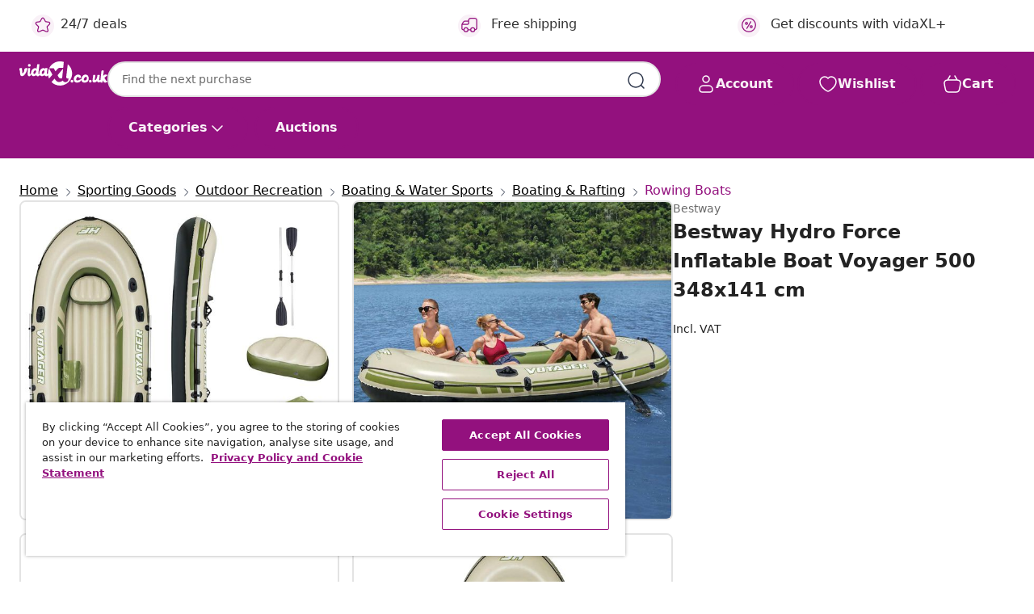

--- FILE ---
content_type: image/svg+xml
request_url: https://www.vidaxl.co.uk/on/demandware.static/Sites-vidaxl-uk-Site/-/en_GB/images/svg/common/plus.svg
body_size: -183
content:
<svg width="24" height="24" viewBox="0 0 24 24" fill="none" xmlns="http://www.w3.org/2000/svg">
<path d="M5 12H12M19 12H12M12 12V5M12 12V19" stroke="currentColor" stroke-width="1.5" stroke-linecap="round" stroke-linejoin="round"/>
</svg>


--- FILE ---
content_type: text/javascript; charset=utf-8
request_url: https://p.cquotient.com/pebble?tla=bfns-vidaxl-uk&activityType=viewProduct&callback=CQuotient._act_callback0&cookieId=cdIaJSi15kwPLinhDVgWGe2bRT&userId=&emailId=&product=id%3A%3A8721012052956%7C%7Csku%3A%3A%7C%7Ctype%3A%3A%7C%7Calt_id%3A%3A&realm=BFNS&siteId=vidaxl-uk&instanceType=prd&locale=en_GB&referrer=&currentLocation=https%3A%2F%2Fwww.vidaxl.co.uk%2Fe%2Fbestway-hydro-force-inflatable-boat-voyager-500-348x141-cm%2F8721012052956.html&ls=true&_=1764266282528&v=v3.1.3&fbPixelId=432899153949246&json=%7B%22cookieId%22%3A%22cdIaJSi15kwPLinhDVgWGe2bRT%22%2C%22userId%22%3A%22%22%2C%22emailId%22%3A%22%22%2C%22product%22%3A%7B%22id%22%3A%228721012052956%22%2C%22sku%22%3A%22%22%2C%22type%22%3A%22%22%2C%22alt_id%22%3A%22%22%7D%2C%22realm%22%3A%22BFNS%22%2C%22siteId%22%3A%22vidaxl-uk%22%2C%22instanceType%22%3A%22prd%22%2C%22locale%22%3A%22en_GB%22%2C%22referrer%22%3A%22%22%2C%22currentLocation%22%3A%22https%3A%2F%2Fwww.vidaxl.co.uk%2Fe%2Fbestway-hydro-force-inflatable-boat-voyager-500-348x141-cm%2F8721012052956.html%22%2C%22ls%22%3Atrue%2C%22_%22%3A1764266282528%2C%22v%22%3A%22v3.1.3%22%2C%22fbPixelId%22%3A%22432899153949246%22%7D
body_size: 374
content:
/**/ typeof CQuotient._act_callback0 === 'function' && CQuotient._act_callback0([{"k":"__cq_uuid","v":"cdIaJSi15kwPLinhDVgWGe2bRT","m":34128000},{"k":"__cq_bc","v":"%7B%22bfns-vidaxl-uk%22%3A%5B%7B%22id%22%3A%228721012052956%22%7D%5D%7D","m":2592000},{"k":"__cq_seg","v":"0~0.00!1~0.00!2~0.00!3~0.00!4~0.00!5~0.00!6~0.00!7~0.00!8~0.00!9~0.00","m":2592000}]);

--- FILE ---
content_type: text/javascript
request_url: https://www.vidaxl.co.uk/on/demandware.static/Sites-vidaxl-uk-Site/-/en_GB/v1764074611574/js/productDetail.js
body_size: 84691
content:
!function(e){var t={};function n(s){if(t[s])return t[s].exports;var i=t[s]={i:s,l:!1,exports:{}};return e[s].call(i.exports,i,i.exports,n),i.l=!0,i.exports}n.m=e,n.c=t,n.d=function(e,t,s){n.o(e,t)||Object.defineProperty(e,t,{enumerable:!0,get:s})},n.r=function(e){"undefined"!=typeof Symbol&&Symbol.toStringTag&&Object.defineProperty(e,Symbol.toStringTag,{value:"Module"}),Object.defineProperty(e,"__esModule",{value:!0})},n.t=function(e,t){if(1&t&&(e=n(e)),8&t)return e;if(4&t&&"object"==typeof e&&e&&e.__esModule)return e;var s=Object.create(null);if(n.r(s),Object.defineProperty(s,"default",{enumerable:!0,value:e}),2&t&&"string"!=typeof e)for(var i in e)n.d(s,i,function(t){return e[t]}.bind(null,i));return s},n.n=function(e){var t=e&&e.__esModule?function(){return e.default}:function(){return e};return n.d(t,"a",t),t},n.o=function(e,t){return Object.prototype.hasOwnProperty.call(e,t)},n.p="",n(n.s=214)}({10:function(e,t,n){"use strict";e.exports=function(e,t=0){var n=e&&e.length?e.offset().top:0;n+=t,$("html, body").animate({scrollTop:n},500),e||$(".logo-home").focus()}},104:function(e,t){const n={};function s(){$(".chip-item").on("mousedown touchstart",(function(){$(this).closest(".chip-item-container").css("outline").includes("solid")||$(this).closest(".chip-item-container").addClass("disable-focus-within")})),$(document).on("mouseup touchend",(function(){$(".chip-item-container.disable-focus-within").removeClass("disable-focus-within")}))}n.init=()=>{s()},e.exports={chipMolecule:n,initActiveState:s}},105:function(e,t){const n={};function s(){$(".color-value").on("mousedown touchstart",(function(){$(this).closest(".color-value").addClass("disable-focus")})),$(document).on("mouseup touchend",(function(){$(".color-value").removeClass("disable-focus")}))}n.init=()=>{s()},e.exports={swatchMolecule:n,initActiveState:s}},106:function(e,t,n){"use strict";var s=n(62);n(107),n(72);const i=n(45),a=n(73),{initCarouselSkeleton:r}=n(49);e.exports={availability:s.availability,updateAttributesAndDetails:function(){$("body").on("product:statusUpdate",(function(e,t){const n=$('.product-detail[data-pid="'+t.id+'"]');n.find(".description-and-detail .product-attributes").empty().html(t.attributesHtml),t.shortDescription?(n.find(".description-and-detail .description").removeClass("hidden-xl-down"),n.find(".description-and-detail .description .content").empty().html(t.shortDescription)):n.find(".description-and-detail .description").addClass("hidden-xl-down"),t.longDescription?(n.find(".description-and-detail .details").removeClass("hidden-xl-down"),n.find(".description-and-detail .details .content").empty().html(t.longDescription)):n.find(".description-and-detail .details").addClass("hidden-xl-down")}))},showSpinner:function(){$("body").on("product:beforeAttributeSelect",(function(){r()}))},hideInlineSpinner:function(){$("body").on("product:beforeAddToCart",(function(){$(".add-to-cart").inlineButtonSpinner().start()})),$("body").off("product:beforeAddToCartRecommend").on("product:beforeAddToCartRecommend",(function(){$(".js-add-to-cart-recommend.clicked").inlineButtonSpinner().start()})),$("body").on("product:afterAddToCart product:afterAddToCartError",(function(){$(".add-to-cart").inlineButtonSpinner().stop(),$(".clicked").inlineButtonSpinner().stop(),$(".js-add-to-cart-recommend").removeClass("clicked"),$(".add-to-cart span").removeAttr("style")}))},updateAttribute:function(){$("body").on("product:afterAttributeSelect",(function(e,t){s.updateBrowserHistory(t.data.product.selectedProductUrlNoParams),"pageTitle"in t.data.product&&t.data.product.pageTitle&&(document.title=t.data.product.pageTitle),$(".product-detail>.bundle-items").length||$(".product-set-detail").eq(0)?(t.container.data("pid",t.data.product.id),t.container.find(".product-id").text(t.data.product.id)):($(".product-id").text(t.data.product.id),$('.product-detail:not(".bundle-item")').data("pid",t.data.product.id))}))},onPopState:function(){$(window).on("popstate",(function(){window.location=window.location.href}))},updateAddToCart:function(){$("body").on("product:updateAddToCart",(function(e,t){$("button.add-to-cart",t.$productContainer).attr("disabled",!t.product.readyToOrder||!t.product.available);const n=$(".product-availability").toArray().every((function(e){return $(e).data("available")&&$(e).data("ready-to-order")}));$("button.add-to-cart-global").attr("disabled",!n)}))},updateAvailability:function(){$("body").on("product:updateAvailability",(function(e,t){if($("div.availability",t.$productContainer).data("ready-to-order",t.product.readyToOrder).data("available",t.product.available),$(".availability-msg",t.$productContainer).empty().html(t.message),$(".global-availability").length){const e=$(".product-availability").toArray().every((function(e){return $(e).data("available")})),n=$(".product-availability").toArray().every((function(e){return $(e).data("ready-to-order")}));$(".global-availability").data("ready-to-order",n).data("available",e),$(".global-availability .availability-msg").empty().html(n?t.message:t.resources.info_selectforstock)}}))},sizeChart:function(){$(".size-chart a").on("click",(function(e){e.preventDefault();const t=$(this).attr("href"),n=$(this).closest(".size-chart").find(".size-chart-collapsible");n.is(":empty")&&$.ajax({url:t,type:"get",dataType:"json",success:function(e){n.append(e.content)}}),n.toggleClass("active")}));const e=$(".size-chart-collapsible");$("body").on("click touchstart",(function(t){$(".size-chart").has(t.target).length<=0&&e.removeClass("active")}))},copyProductLink:function(){$("body").on("click","#fa-link",(function(){event.preventDefault();const e=$("<input>");$("body").append(e),e.val($("#shareUrl").val()).select(),document.execCommand("copy"),e.remove(),$(".copy-link-message").attr("role","alert"),$(".copy-link-message").removeClass("d-none"),setTimeout((function(){$(".copy-link-message").addClass("d-none")}),3e3)}))},swiperCarousel:function(){i.init()},loadVariantRecommendations:function(){$("body").on("product:afterAttributeSelect",(function(e,t){if($("#variant-settings").data("enable")){const e=$("#variant-settings").data("url")+"?pid="+t.data.product.id;$.ajax({url:e,method:"GET",success:function(e){$(".pdp-recommendations").html($(e)),a.initMutationObserver()},error:function(e){console.error("Failed to load recommendations:",e)}})}}))},toggleAplusContent:function(){$("body").on("click",".js-aplusToggleButton",(function(){const e=$($(this).data("target")),t=$(this).find("svg"),n=$(this).closest(".divider-container").find(".smokey-bottom"),s=window.innerWidth<768;e.slideToggle(300,(function(){const t=e.prevAll("h2").first();if(n.toggleClass("expanded"),t.length&&$("html, body").animate({scrollTop:t.offset().top-80},400),s){const e=$(".banner-content");e.hasClass("d-none")?e.removeClass("d-none").addClass("d-flex"):e.removeClass("d-flex").addClass("d-none")}})),t.toggleClass("rotated")}))},crossSellRecommendations:function(){$("body").on("product:afterAttributeSelect",(function(e,t){if($("#variant-settings").data("crossenable")){const e=$("#variant-settings").data("cross")+"?pid="+t.data.product.id;$.ajax({url:e,method:"GET",success:function(e){$(".cross-sell").html($(e))},error:function(e){console.error("Failed to load Cross Sell recommendations:",e)}})}}))},upSellRecommendations:function(){$("body").on("product:afterAttributeSelect",(function(e,t){if($("#variant-settings").data("upenable")){const e=$("#variant-settings").data("up")+"?pid="+t.data.product.id;$.ajax({url:e,method:"GET",success:function(e){$(".up-sell").html($(e))},error:function(e){console.error("Failed to load Upsell recommendations:",e)}})}}))},focusChooseBonusProductModal:s.focusChooseBonusProductModal(),handleCustomConfigure:s.handleCustomConfigure,loadAfterRender:function(){s.loadContainer($(".pdp-category-links-load"),()=>s.categoryLinks()),s.loadContainer($(".promotion-labels"),()=>{const e=$(".product-detail").find(".js-promo-labels");e.html()&&""===e.html().trim()&&e.addClass("d-none")}),s.loadContainer($(".pdp-wishlist-icon")),s.loadContainer($(".pdp-availability-details"),(function(e){e.isResponseSuccess&&s.loadContainer($(".pdp-progress-bar"))})),s.loadContainer($(".product-details-add"))}}},107:function(e,t,n){var s,i;
/*!
 * OverlayScrollbars
 * https://github.com/KingSora/OverlayScrollbars
 *
 * Version: 1.13.0
 *
 * Copyright KingSora | Rene Haas.
 * https://github.com/KingSora
 *
 * Released under the MIT license.
 * Date: 02.08.2020
 */i="undefined"!=typeof window?window:this,void 0===(s=function(){return function(e,t,n){"use strict";var s,i,a="object",r="function",o="array",l="string",c="boolean",d="number",u="undefined",p="null",f={c:"class",s:"style",i:"id",l:"length",p:"prototype",ti:"tabindex",oH:"offsetHeight",cH:"clientHeight",sH:"scrollHeight",oW:"offsetWidth",cW:"clientWidth",sW:"scrollWidth",hOP:"hasOwnProperty",bCR:"getBoundingClientRect"},h=function(){var s={},i={},a=["-webkit-","-moz-","-o-","-ms-"],r=["WebKit","Moz","O","MS"];function o(e){return e.charAt(0).toUpperCase()+e.slice(1)}return{_cssPrefixes:a,_jsPrefixes:r,_cssProperty:function(e){var s=i[e];if(i[f.hOP](e))return s;for(var r,l,c,d=o(e),u=t.createElement("div")[f.s],p=0;p<a.length;p++)for(c=a[p].replace(/-/g,""),r=[e,a[p]+e,c+d,o(c)+d],l=0;l<r[f.l];l++)if(u[r[l]]!==n){s=r[l];break}return i[e]=s,s},_cssPropertyValue:function(e,n,s){var a=e+" "+n,r=i[a];if(i[f.hOP](a))return r;for(var o,l=t.createElement("div")[f.s],c=n.split(" "),d=s||"",u=0,p=-1;u<c[f.l];u++)for(;p<h._cssPrefixes[f.l];p++)if(o=p<0?c[u]:h._cssPrefixes[p]+c[u],l.cssText=e+":"+o+d,l[f.l]){r=o;break}return i[a]=r,r},_jsAPI:function(t,n,i){var a=0,l=s[t];if(!s[f.hOP](t)){for(l=e[t];a<r[f.l];a++)l=l||e[(n?r[a]:r[a].toLowerCase())+o(t)];s[t]=l}return l||i}}}(),m=function(){function s(n){return n?e.innerWidth||t.documentElement[f.cW]||t.body[f.cW]:e.innerHeight||t.documentElement[f.cH]||t.body[f.cH]}function i(e,t){if(typeof e!=r)throw"Can't bind function!";var n=f.p,s=Array[n].slice.call(arguments,2),i=function(){},a=function(){return e.apply(this instanceof i?this:t,s.concat(Array[n].slice.call(arguments)))};return e[n]&&(i[n]=e[n]),a[n]=new i,a}return{wW:i(s,0,!0),wH:i(s,0),mO:i(h._jsAPI,0,"MutationObserver",!0),rO:i(h._jsAPI,0,"ResizeObserver",!0),rAF:i(h._jsAPI,0,"requestAnimationFrame",!1,(function(t){return e.setTimeout(t,1e3/60)})),cAF:i(h._jsAPI,0,"cancelAnimationFrame",!1,(function(t){return e.clearTimeout(t)})),now:function(){return Date.now&&Date.now()||(new Date).getTime()},stpP:function(e){e.stopPropagation?e.stopPropagation():e.cancelBubble=!0},prvD:function(e){e.preventDefault&&e.cancelable?e.preventDefault():e.returnValue=!1},page:function(e){var s=((e=e.originalEvent||e).target||e.srcElement||t).ownerDocument||t,i=s.documentElement,a=s.body;if(e.touches!==n){var r=e.touches[0];return{x:r.pageX,y:r.pageY}}return!e.pageX&&e.clientX&&null!=e.clientX?{x:e.clientX+(i&&i.scrollLeft||a&&a.scrollLeft||0)-(i&&i.clientLeft||a&&a.clientLeft||0),y:e.clientY+(i&&i.scrollTop||a&&a.scrollTop||0)-(i&&i.clientTop||a&&a.clientTop||0)}:{x:e.pageX,y:e.pageY}},mBtn:function(e){var t=e.button;return e.which||t===n?e.which:1&t?1:2&t?3:4&t?2:0},inA:function(e,t){for(var n=0;n<t[f.l];n++)try{if(t[n]===e)return n}catch(e){}return-1},isA:function(e){var t=Array.isArray;return t?t(e):this.type(e)==o},type:function(e){return e===n||null===e?e+"":Object[f.p].toString.call(e).replace(/^\[object (.+)\]$/,"$1").toLowerCase()},bind:i}}(),g=Math,v=e.jQuery,b=(i={p:g.PI,c:g.cos,s:g.sin,w:g.pow,t:g.sqrt,n:g.asin,a:g.abs,o:1.70158},{swing:function(e,t,n,s,a){return.5-i.c(e*i.p)/2},linear:function(e,t,n,s,i){return e},easeInQuad:function(e,t,n,s,i){return s*(t/=i)*t+n},easeOutQuad:function(e,t,n,s,i){return-s*(t/=i)*(t-2)+n},easeInOutQuad:function(e,t,n,s,i){return(t/=i/2)<1?s/2*t*t+n:-s/2*(--t*(t-2)-1)+n},easeInCubic:function(e,t,n,s,i){return s*(t/=i)*t*t+n},easeOutCubic:function(e,t,n,s,i){return s*((t=t/i-1)*t*t+1)+n},easeInOutCubic:function(e,t,n,s,i){return(t/=i/2)<1?s/2*t*t*t+n:s/2*((t-=2)*t*t+2)+n},easeInQuart:function(e,t,n,s,i){return s*(t/=i)*t*t*t+n},easeOutQuart:function(e,t,n,s,i){return-s*((t=t/i-1)*t*t*t-1)+n},easeInOutQuart:function(e,t,n,s,i){return(t/=i/2)<1?s/2*t*t*t*t+n:-s/2*((t-=2)*t*t*t-2)+n},easeInQuint:function(e,t,n,s,i){return s*(t/=i)*t*t*t*t+n},easeOutQuint:function(e,t,n,s,i){return s*((t=t/i-1)*t*t*t*t+1)+n},easeInOutQuint:function(e,t,n,s,i){return(t/=i/2)<1?s/2*t*t*t*t*t+n:s/2*((t-=2)*t*t*t*t+2)+n},easeInSine:function(e,t,n,s,a){return-s*i.c(t/a*(i.p/2))+s+n},easeOutSine:function(e,t,n,s,a){return s*i.s(t/a*(i.p/2))+n},easeInOutSine:function(e,t,n,s,a){return-s/2*(i.c(i.p*t/a)-1)+n},easeInExpo:function(e,t,n,s,a){return 0==t?n:s*i.w(2,10*(t/a-1))+n},easeOutExpo:function(e,t,n,s,a){return t==a?n+s:s*(1-i.w(2,-10*t/a))+n},easeInOutExpo:function(e,t,n,s,a){return 0==t?n:t==a?n+s:(t/=a/2)<1?s/2*i.w(2,10*(t-1))+n:s/2*(2-i.w(2,-10*--t))+n},easeInCirc:function(e,t,n,s,a){return-s*(i.t(1-(t/=a)*t)-1)+n},easeOutCirc:function(e,t,n,s,a){return s*i.t(1-(t=t/a-1)*t)+n},easeInOutCirc:function(e,t,n,s,a){return(t/=a/2)<1?-s/2*(i.t(1-t*t)-1)+n:s/2*(i.t(1-(t-=2)*t)+1)+n},easeInElastic:function(e,t,n,s,a){var r=i.o,o=0,l=s;return 0==t?n:1==(t/=a)?n+s:(o||(o=.3*a),l<i.a(s)?(l=s,r=o/4):r=o/(2*i.p)*i.n(s/l),-l*i.w(2,10*(t-=1))*i.s((t*a-r)*(2*i.p)/o)+n)},easeOutElastic:function(e,t,n,s,a){var r=i.o,o=0,l=s;return 0==t?n:1==(t/=a)?n+s:(o||(o=.3*a),l<i.a(s)?(l=s,r=o/4):r=o/(2*i.p)*i.n(s/l),l*i.w(2,-10*t)*i.s((t*a-r)*(2*i.p)/o)+s+n)},easeInOutElastic:function(e,t,n,s,a){var r=i.o,o=0,l=s;return 0==t?n:2==(t/=a/2)?n+s:(o||(o=a*(.3*1.5)),l<i.a(s)?(l=s,r=o/4):r=o/(2*i.p)*i.n(s/l),t<1?l*i.w(2,10*(t-=1))*i.s((t*a-r)*(2*i.p)/o)*-.5+n:l*i.w(2,-10*(t-=1))*i.s((t*a-r)*(2*i.p)/o)*.5+s+n)},easeInBack:function(e,t,n,s,a,r){return s*(t/=a)*t*(((r=r||i.o)+1)*t-r)+n},easeOutBack:function(e,t,n,s,a,r){return s*((t=t/a-1)*t*(((r=r||i.o)+1)*t+r)+1)+n},easeInOutBack:function(e,t,n,s,a,r){return r=r||i.o,(t/=a/2)<1?s/2*(t*t*((1+(r*=1.525))*t-r))+n:s/2*((t-=2)*t*((1+(r*=1.525))*t+r)+2)+n},easeInBounce:function(e,t,n,s,i){return s-this.easeOutBounce(e,i-t,0,s,i)+n},easeOutBounce:function(e,t,n,s,i){var a=7.5625;return(t/=i)<1/2.75?s*(a*t*t)+n:t<2/2.75?s*(a*(t-=1.5/2.75)*t+.75)+n:t<2.5/2.75?s*(a*(t-=2.25/2.75)*t+.9375)+n:s*(a*(t-=2.625/2.75)*t+.984375)+n},easeInOutBounce:function(e,t,n,s,i){return t<i/2?.5*this.easeInBounce(e,2*t,0,s,i)+n:.5*this.easeOutBounce(e,2*t-i,0,s,i)+.5*s+n}}),w=function(){var s=/[^\x20\t\r\n\f]+/g,i=[],p=m.type,h={animationIterationCount:!0,columnCount:!0,fillOpacity:!0,flexGrow:!0,flexShrink:!0,fontWeight:!0,lineHeight:!0,opacity:!0,order:!0,orphans:!0,widows:!0,zIndex:!0,zoom:!0};function v(){var e,t,s,i,o,l,d=arguments[0]||{},u=1,h=arguments[f.l],g=!1;for(p(d)==c&&(g=d,d=arguments[1]||{},u=2),p(d)!=a&&!p(d)==r&&(d={}),h===u&&(d=L,--u);u<h;u++)if(null!=(o=arguments[u]))for(i in o)e=d[i],d!==(s=o[i])&&(g&&s&&($(s)||(t=m.isA(s)))?(t?(t=!1,l=e&&m.isA(e)?e:[]):l=e&&$(e)?e:{},d[i]=v(g,l,s)):s!==n&&(d[i]=s));return d}function w(e,t,n){for(var s=n||0;s<t[f.l];s++)if(t[s]===e)return s;return-1}function y(e){return p(e)==r}function x(e){for(var t in e)return!1;return!0}function $(e){if(!e||p(e)!=a)return!1;var t,n=f.p,s=Object[n].hasOwnProperty,i=s.call(e,"constructor"),r=e.constructor&&e.constructor[n]&&s.call(e.constructor[n],"isPrototypeOf");if(e.constructor&&!i&&!r)return!1;for(t in e);return p(t)==u||s.call(e,t)}function C(e,t){var n=0;if(S(e))for(;n<e[f.l]&&!1!==t.call(e[n],n,e[n]);n++);else for(n in e)if(!1===t.call(e[n],n,e[n]))break;return e}function S(e){var t=!!e&&[f.l]in e&&e[f.l],n=p(e);return!y(n)&&(n==o||0===t||p(t)==d&&t>0&&t-1 in e)}function T(e){return(e.match(s)||[]).join(" ")}function E(e,n){for(var s=(e.parentNode||t).querySelectorAll(n)||[],i=s[f.l];i--;)if(s[i]==e)return!0;return!1}function k(e,t,n){if(m.isA(n))for(var s=0;s<n[f.l];s++)k(e,t,n[s]);else p(n)==l?e.insertAdjacentHTML(t,n):e.insertAdjacentElement(t,n.nodeType?n:n[0])}function P(e,t,s){try{e[f.s][t]!==n&&(e[f.s][t]=function(e,t){return h[e.toLowerCase()]||p(t)!=d||(t+="px"),t}(t,s))}catch(e){}}function M(e,t){var n,s;!1!==t&&e.q.splice(0,1),e.q[f.l]>0?(s=e.q[0],z(e.el,s.props,s.duration,s.easing,s.complete,!0)):(n=w(e,i))>-1&&i.splice(n,1)}function _(e,t,n){"scrollLeft"===t||"scrollTop"===t?e[t]=n:P(e,t,n)}function z(e,t,s,a,r,o){var l,c,d,u,p,h,v=$(s),C={},S={},T=0;for(v?(a=s.easing,s.start,d=s.progress,u=s.step,p=s.specialEasing,r=s.complete,h=s.duration):h=s,p=p||{},h=h||400,a=a||"swing",o=o||!1;T<i[f.l];T++)if(i[T].el===e){c=i[T];break}for(l in c||(c={el:e,q:[]},i.push(c)),t)C[l]="scrollLeft"===l||"scrollTop"===l?e[l]:L(e).css(l);for(l in C)C[l]!==t[l]&&t[l]!==n&&(S[l]=t[l]);if(x(S))o&&M(c);else{var E,k,P,z,O,A,I,j,D,B=o?0:w(N,c.q),N={props:S,duration:v?s:h,easing:a,complete:r};if(-1===B&&(B=c.q[f.l],c.q.push(N)),0===B)if(h>0)I=m.now(),j=function(){for(l in E=m.now(),D=E-I,k=N.stop||D>=h,P=1-(g.max(0,I+h-E)/h||0),S)z=parseFloat(C[l]),O=parseFloat(S[l]),A=(O-z)*b[p[l]||a](P,P*h,0,1,h)+z,_(e,l,A),y(u)&&u(A,{elem:e,prop:l,start:z,now:A,end:O,pos:P,options:{easing:a,speacialEasing:p,duration:h,complete:r,step:u},startTime:I});y(d)&&d({},P,g.max(0,h-D)),k?(M(c),y(r)&&r()):N.frame=m.rAF()(j)},N.frame=m.rAF()(j);else{for(l in S)_(e,l,S[l]);M(c)}}}function O(e){return!!(e[f.oW]||e[f.oH]||e.getClientRects()[f.l])}function L(n){if(0===arguments[f.l])return this;var s,i,a=new L,r=n,o=0;if(p(n)==l)for(r=[],"<"===n.charAt(0)?((i=t.createElement("div")).innerHTML=n,s=i.children):s=t.querySelectorAll(n);o<s[f.l];o++)r.push(s[o]);if(r){for(p(r)==l||S(r)&&r!==e&&r!==r.self||(r=[r]),o=0;o<r[f.l];o++)a[o]=r[o];a[f.l]=r[f.l]}return a}return L[f.p]={on:function(e,t){var n,i=(e=(e||"").match(s)||[""])[f.l],a=0;return this.each((function(){n=this;try{if(n.addEventListener)for(;a<i;a++)n.addEventListener(e[a],t);else if(n.detachEvent)for(;a<i;a++)n.attachEvent("on"+e[a],t)}catch(e){}}))},off:function(e,t){var n,i=(e=(e||"").match(s)||[""])[f.l],a=0;return this.each((function(){n=this;try{if(n.removeEventListener)for(;a<i;a++)n.removeEventListener(e[a],t);else if(n.detachEvent)for(;a<i;a++)n.detachEvent("on"+e[a],t)}catch(e){}}))},one:function(e,t){return e=(e||"").match(s)||[""],this.each((function(){var n=L(this);L.each(e,(function(e,s){var i=function(e){t.call(this,e),n.off(s,i)};n.on(s,i)}))}))},trigger:function(e){var n,s;return this.each((function(){n=this,t.createEvent?((s=t.createEvent("HTMLEvents")).initEvent(e,!0,!1),n.dispatchEvent(s)):n.fireEvent("on"+e)}))},append:function(e){return this.each((function(){k(this,"beforeend",e)}))},prepend:function(e){return this.each((function(){k(this,"afterbegin",e)}))},before:function(e){return this.each((function(){k(this,"beforebegin",e)}))},after:function(e){return this.each((function(){k(this,"afterend",e)}))},remove:function(){return this.each((function(){var e=this.parentNode;null!=e&&e.removeChild(this)}))},unwrap:function(){var e,t,n,s=[];for(this.each((function(){-1===w(n=this.parentNode,s)&&s.push(n)})),e=0;e<s[f.l];e++){for(t=s[e],n=t.parentNode;t.firstChild;)n.insertBefore(t.firstChild,t);n.removeChild(t)}return this},wrapAll:function(e){for(var t,n=L(e)[0],s=n,i=this[0].parentNode,a=this[0].previousSibling;s.childNodes[f.l]>0;)s=s.childNodes[0];for(t=0;this[f.l]-t;s.firstChild===this[0]&&t++)s.appendChild(this[t]);var r=a?a.nextSibling:i.firstChild;return i.insertBefore(n,r),this},wrapInner:function(e){return this.each((function(){var t=L(this),n=t.contents();n[f.l]?n.wrapAll(e):t.append(e)}))},wrap:function(e){return this.each((function(){L(this).wrapAll(e)}))},css:function(t,s){var i,a,r,o=e.getComputedStyle;return p(t)==l?s===n?(i=this[0],r=o?o(i,null):i.currentStyle[t],o?null!=r?r.getPropertyValue(t):i[f.s][t]:r):this.each((function(){P(this,t,s)})):this.each((function(){for(a in t)P(this,a,t[a])}))},hasClass:function(e){for(var t,n,s=0,i=" "+e+" ";t=this[s++];){if((n=t.classList)&&n.contains(e))return!0;if(1===t.nodeType&&(" "+T(t.className+"")+" ").indexOf(i)>-1)return!0}return!1},addClass:function(e){var t,i,a,r,o,l,c,d,u=0,p=0;if(e)for(t=e.match(s)||[];i=this[u++];)if(d=i.classList,c===n&&(c=d!==n),c)for(;o=t[p++];)d.add(o);else if(r=i.className+"",a=1===i.nodeType&&" "+T(r)+" "){for(;o=t[p++];)a.indexOf(" "+o+" ")<0&&(a+=o+" ");r!==(l=T(a))&&(i.className=l)}return this},removeClass:function(e){var t,i,a,r,o,l,c,d,u=0,p=0;if(e)for(t=e.match(s)||[];i=this[u++];)if(d=i.classList,c===n&&(c=d!==n),c)for(;o=t[p++];)d.remove(o);else if(r=i.className+"",a=1===i.nodeType&&" "+T(r)+" "){for(;o=t[p++];)for(;a.indexOf(" "+o+" ")>-1;)a=a.replace(" "+o+" "," ");r!==(l=T(a))&&(i.className=l)}return this},hide:function(){return this.each((function(){this[f.s].display="none"}))},show:function(){return this.each((function(){this[f.s].display="block"}))},attr:function(e,t){for(var s,i=0;s=this[i++];){if(t===n)return s.getAttribute(e);s.setAttribute(e,t)}return this},removeAttr:function(e){return this.each((function(){this.removeAttribute(e)}))},offset:function(){var n=this[0][f.bCR](),s=e.pageXOffset||t.documentElement.scrollLeft,i=e.pageYOffset||t.documentElement.scrollTop;return{top:n.top+i,left:n.left+s}},position:function(){var e=this[0];return{top:e.offsetTop,left:e.offsetLeft}},scrollLeft:function(e){for(var t,s=0;t=this[s++];){if(e===n)return t.scrollLeft;t.scrollLeft=e}return this},scrollTop:function(e){for(var t,s=0;t=this[s++];){if(e===n)return t.scrollTop;t.scrollTop=e}return this},val:function(e){var t=this[0];return e?(t.value=e,this):t.value},first:function(){return this.eq(0)},last:function(){return this.eq(-1)},eq:function(e){return L(this[e>=0?e:this[f.l]+e])},find:function(e){var t,n=[];return this.each((function(){var s=this.querySelectorAll(e);for(t=0;t<s[f.l];t++)n.push(s[t])})),L(n)},children:function(e){var t,n,s,i=[];return this.each((function(){for(n=this.children,s=0;s<n[f.l];s++)t=n[s],e?(t.matches&&t.matches(e)||E(t,e))&&i.push(t):i.push(t)})),L(i)},parent:function(e){var t,n=[];return this.each((function(){t=this.parentNode,e&&!L(t).is(e)||n.push(t)})),L(n)},is:function(e){var t,n;for(n=0;n<this[f.l];n++){if(t=this[n],":visible"===e)return O(t);if(":hidden"===e)return!O(t);if(t.matches&&t.matches(e)||E(t,e))return!0}return!1},contents:function(){var e,t,n=[];return this.each((function(){for(e=this.childNodes,t=0;t<e[f.l];t++)n.push(e[t])})),L(n)},each:function(e){return C(this,e)},animate:function(e,t,n,s){return this.each((function(){z(this,e,t,n,s)}))},stop:function(e,t){return this.each((function(){!function(e,t,n){for(var s,a,r,o=0;o<i[f.l];o++)if((s=i[o]).el===e){if(s.q[f.l]>0){if((a=s.q[0]).stop=!0,m.cAF()(a.frame),s.q.splice(0,1),n)for(r in a.props)_(e,r,a.props[r]);t?s.q=[]:M(s,!1)}break}}(this,e,t)}))}},v(L,{extend:v,inArray:w,isEmptyObject:x,isPlainObject:$,each:C}),L}(),y=(s=[],function(e,t){var n=arguments[f.l];if(n<1)return s;if(t)e.__overlayScrollbars__=t,s.push(e);else{var i=m.inA(e,s);if(i>-1){if(!(n>1))return s[i].__overlayScrollbars__;delete e.__overlayScrollbars__,s.splice(i,1)}}}),x=function(){var s,i,u,b,x,$,C,S,T,E,k=[],P=(b=m.type,x=[c,d,l,o,a,r,p],T={className:["os-theme-dark",[p,l]],resize:["none","n:none b:both h:horizontal v:vertical"],sizeAutoCapable:$=[!0,c],clipAlways:$,normalizeRTL:$,paddingAbsolute:C=[!1,c],autoUpdate:[null,[p,c]],autoUpdateInterval:[33,d],updateOnLoad:[["img"],[l,o,p]],nativeScrollbarsOverlaid:{showNativeScrollbars:C,initialize:$},overflowBehavior:{x:["scroll","v-h:visible-hidden v-s:visible-scroll s:scroll h:hidden"],y:["scroll","v-h:visible-hidden v-s:visible-scroll s:scroll h:hidden"]},scrollbars:{visibility:["auto","v:visible h:hidden a:auto"],autoHide:["never","n:never s:scroll l:leave m:move"],autoHideDelay:[800,d],dragScrolling:$,clickScrolling:C,touchSupport:$,snapHandle:C},textarea:{dynWidth:C,dynHeight:C,inheritedAttrs:[["style","class"],[l,o,p]]},callbacks:{onInitialized:S=[null,[p,r]],onInitializationWithdrawn:S,onDestroyed:S,onScrollStart:S,onScroll:S,onScrollStop:S,onOverflowChanged:S,onOverflowAmountChanged:S,onDirectionChanged:S,onContentSizeChanged:S,onHostSizeChanged:S,onUpdated:S}},{_defaults:(E=function(e){var t=function(n){var s,i,r;for(s in n)n[f.hOP](s)&&(i=n[s],(r=b(i))==o?n[s]=i[e?1:0]:r==a&&(n[s]=t(i)));return n};return t(w.extend(!0,{},T))})(),_template:E(!0),_validate:function(t,s,i,r){var o={},c={},d=w.extend(!0,{},t),u=w.inArray,p=w.isEmptyObject,h=function(e,t,s,r,o,c){for(var d in t)if(t[f.hOP](d)&&e[f.hOP](d)){var g,v,y,$,C,S,T,E,k=!1,P=!1,M=t[d],_=b(M),z=_==a,O=m.isA(M)?M:[M],L=s[d],A=e[d],I=b(A),j=c?c+".":"",D='The option "'+j+d+"\" wasn't set, because",B=[],N=[];if(L=L===n?{}:L,z&&I==a)r[d]={},o[d]={},h(A,M,L,r[d],o[d],j+d),w.each([e,r,o],(function(e,t){p(t[d])&&delete t[d]}));else if(!z){for(S=0;S<O[f.l];S++)if(C=O[S],y=(_=b(C))==l&&-1===u(C,x))for(B.push(l),g=C.split(" "),N=N.concat(g),T=0;T<g[f.l];T++){for($=(v=g[T].split(":"))[0],E=0;E<v[f.l];E++)if(A===v[E]){k=!0;break}if(k)break}else if(B.push(C),I===C){k=!0;break}k?((P=A!==L)&&(r[d]=A),(y?u(L,v)<0:P)&&(o[d]=y?$:A)):i&&console.warn(D+" it doesn't accept the type [ "+I.toUpperCase()+' ] with the value of "'+A+'".\r\nAccepted types are: [ '+B.join(", ").toUpperCase()+" ]."+(N[length]>0?"\r\nValid strings are: [ "+N.join(", ").split(":").join(", ")+" ].":"")),delete e[d]}}};return h(d,s,r||{},o,c),!p(d)&&i&&console.warn("The following options are discarded due to invalidity:\r\n"+e.JSON.stringify(d,null,2)),{_default:o,_prepared:c}}});function M(){i||(i=new _(P._defaults)),u||(u=new z(i))}function _(t){var n=this,s=w("body"),i=w('<div id="os-dummy-scrollbar-size"><div></div></div>'),a=i[0],r=w(i.children("div").eq(0));s.append(i),i.hide().show();var o=d(a),l={x:0===o.x,y:0===o.y},c=function(){var t,n=e.navigator.userAgent,s=n.indexOf("MSIE "),i=n.indexOf("Trident/"),a=n.indexOf("Edge/"),r=n.indexOf("rv:"),o=parseInt;return s>0?t=o(n.substring(s+5,n.indexOf(".",s)),10):i>0?t=o(n.substring(r+3,n.indexOf(".",r)),10):a>0&&(t=o(n.substring(a+5,n.indexOf(".",a)),10)),t}();function d(e){return{x:e[f.oH]-e[f.cH],y:e[f.oW]-e[f.cW]}}w.extend(n,{defaultOptions:t,msie:c,autoUpdateLoop:!1,autoUpdateRecommended:!m.mO(),nativeScrollbarSize:o,nativeScrollbarIsOverlaid:l,nativeScrollbarStyling:function(){var t=!1;i.addClass("os-viewport-native-scrollbars-invisible");try{t="none"===i.css("scrollbar-width")&&(c>9||!c)||"none"===e.getComputedStyle(a,"::-webkit-scrollbar").getPropertyValue("display")}catch(e){}return t}(),overlayScrollbarDummySize:{x:30,y:30},cssCalc:h._cssPropertyValue("width","calc","(1px)")||null,restrictedMeasuring:function(){i.css("overflow","hidden");var e=a[f.sW],t=a[f.sH];i.css("overflow","visible");var n=a[f.sW],s=a[f.sH];return e-n!=0||t-s!=0}(),rtlScrollBehavior:function(){i.css({"overflow-y":"hidden","overflow-x":"scroll",direction:"rtl"}).scrollLeft(0);var e=i.offset(),t=r.offset();i.scrollLeft(-999);var n=r.offset();return{i:e.left===t.left,n:t.left!==n.left}}(),supportTransform:!!h._cssProperty("transform"),supportTransition:!!h._cssProperty("transition"),supportPassiveEvents:function(){var t=!1;try{e.addEventListener("test",null,Object.defineProperty({},"passive",{get:function(){t=!0}}))}catch(e){}return t}(),supportResizeObserver:!!m.rO(),supportMutationObserver:!!m.mO()}),i.removeAttr(f.s).remove(),function(){if(!l.x||!l.y){var t=g.abs,a=m.wW(),r=m.wH(),o=c();w(e).on("resize",(function(){if(y().length>0){var e=m.wW(),l=m.wH(),u=e-a,p=l-r;if(0===u&&0===p)return;var f,h=g.round(e/(a/100)),v=g.round(l/(r/100)),b=t(u),x=t(p),$=t(h),C=t(v),S=c(),T=b>2&&x>2,E=(M=C,_=t($),z=t(M),!(_!==z&&_+1!==z&&_-1!==z)),k=T&&E&&S!==o&&o>0,P=n.nativeScrollbarSize;k&&(s.append(i),f=n.nativeScrollbarSize=d(i[0]),i.remove(),P.x===f.x&&P.y===f.y||w.each(y(),(function(){y(this)&&y(this).update("zoom")}))),a=e,r=l,o=S}var M,_,z}))}function c(){var t=e.screen.deviceXDPI||0,n=e.screen.logicalXDPI||1;return e.devicePixelRatio||t/n}}()}function z(e){var t,s=w.inArray,i=m.now,a=f.l,r=[],o=[],l=!1,c=33,d=i(),u=function(){if(r[a]>0&&l){t=m.rAF()((function(){u()}));var e,s,p,f,h,v,b=i(),w=b-d;if(w>c){d=b-w%c,e=33;for(var y=0;y<r[a];y++)(s=r[y])!==n&&(f=(p=s.options()).autoUpdate,h=g.max(1,p.autoUpdateInterval),v=i(),(!0===f||null===f)&&v-o[y]>h&&(s.update("auto"),o[y]=new Date(v+=h)),e=g.max(1,g.min(e,h)));c=e}}else c=33};this.add=function(t){-1===s(t,r)&&(r.push(t),o.push(i()),r[a]>0&&!l&&(l=!0,e.autoUpdateLoop=l,u()))},this.remove=function(i){var c=s(i,r);c>-1&&(o.splice(c,1),r.splice(c,1),0===r[a]&&l&&(l=!1,e.autoUpdateLoop=l,t!==n&&(m.cAF()(t),t=-1)))}}function O(i,u,p,b,x){var $=m.type,C=w.inArray,S=w.each,T=new s,E=w[f.p];if(fs(i)){if(y(i)){var k=y(i);return k.options(u),k}var M,_,z,O,L,A,I,j,D,B,N,H,V,W,R,q,G,F,X,Y,U,J,K,Q,Z,ee,te,ne,se,ie,ae,re,oe,le,ce,de,ue,pe,fe,he,me,ge,ve,be,we,ye,xe,$e,Ce,Se,Te,Ee,ke,Pe,Me,_e,ze,Oe,Le,Ae,Ie,je,De,Be,Ne,He,Ve,We,Re,qe,Ge,Fe,Xe,Ye,Ue,Je,Ke,Qe,Ze,et,tt,nt,st,it,at,rt,ot,lt,ct,dt,ut,pt,ft,ht,mt,gt,vt,bt,wt,yt,xt,$t,Ct,St,Tt,Et,kt,Pt,Mt,_t,zt,Ot,Lt,At,It,jt,Dt,Bt,Nt,Ht,Vt={},Wt={},Rt={},qt={},Gt={},Ft="transitionend webkitTransitionEnd oTransitionEnd",Xt="os-host",Yt=Xt+"-foreign",Ut=Xt+"-textarea",Jt=Xt+"-scrollbar-horizontal-hidden",Kt=Xt+"-scrollbar-vertical-hidden",Qt=Xt+"-transition",Zt=Xt+"-rtl",en=Xt+"-resize-disabled",tn=Xt+"-scrolling",nn=Xt+"-overflow",sn=(nn=Xt+"-overflow")+"-x",an=nn+"-y",rn="os-textarea",on=rn+"-cover",ln="os-viewport-native-scrollbars-invisible",cn="os-viewport-native-scrollbars-overlaid",dn="os-text-inherit",un="os-scrollbar-track-off",pn="os-scrollbar-handle-off",fn="os-scrollbar-unusable",hn="os-scrollbar-auto-hidden",mn="os-scrollbar-corner-resize",gn=mn+"-both",vn=mn+"-horizontal",bn=mn+"-vertical",wn="os-dragging",yn="os-theme-none",xn=[ln,cn,un,pn,fn,hn,mn,gn,vn,bn,wn].join(" "),$n=[],Cn=[f.ti],Sn={},Tn={},En=[],kn={},Pn=["wrap","cols","rows"],Mn=[f.i,f.c,f.s,"open"].concat(Cn),_n=[];return T.sleep=function(){se=!0},T.update=function(e){var t,s,i,a,r;if(!R)return $(e)==l?"auto"===e?(t=function(){if(!se&&!Et){var e,t,s,i=[],a=[{_elem:he,_attrs:Mn.concat(":visible")},{_elem:q?fe:n,_attrs:Pn}];return S(a,(function(n,a){(e=a._elem)&&S(a._attrs,(function(n,a){t=":"===a.charAt(0)?e.is(a):e.attr(a),s=kn[a],$s(t,s)&&i.push(a),kn[a]=t}))})),Fn(i),i[f.l]>0}}(),s=function(){if(se)return!1;var e,t,n,s,i=gs(),a=q&&qe&&!gt?fe.val().length:0,r=!Et&&qe&&!q,o={};return r&&(e=we.css("float"),o.float=ne?"right":"left",o.width="auto",we.css(o)),s={w:i[f.sW]+a,h:i[f.sH]+a},r&&(o.float=e,o.width="100%",we.css(o)),t=qn(),n=$s(s,rt),rt=s,n||t}(),(i=t||s)&&Yn({_contentSizeChanged:s,_changedOptions:W?n:re})):"sync"===e?Et?(a=St($t.takeRecords()),r=Tt(Ct.takeRecords())):a=T.update("auto"):"zoom"===e&&Yn({_hostSizeChanged:!0,_contentSizeChanged:!0}):(e=se||e,se=!1,T.update("sync")&&!e||Yn({_force:e})),Un(),i||a||r},T.options=function(e,t){var n,s={};if(w.isEmptyObject(e)||!w.isPlainObject(e)){if($(e)!=l)return ae;if(!(arguments.length>1))return ws(ae,e);ys(s,e,t),n=Jn(s)}else n=Jn(e);w.isEmptyObject(n)||Yn({_changedOptions:n})},T.destroy=function(){if(!R){for(var e in x.remove(T),jn(),Ln(ge),Ln(me),Sn)T.removeExt(e);for(;_n[f.l]>0;)_n.pop()();Rn(!0),xe&&ks(xe),ye&&ks(ye),U&&ks(me),Zn(!0),os(!0),Kn(!0);for(var t=0;t<En[f.l];t++)w(En[t]).off("load",Wn);En=n,R=!0,se=!0,y(i,0),ls("onDestroyed")}},T.scroll=function(e,t,s,i){if(0===arguments.length||e===n){var u=Wt,p=Rt,h=ft&&ne&&z.i,b=ft&&ne&&z.n,y=u._currentScroll,x=u._currentScrollRatio,S=u._maxScroll;return x=h?1-x:x,y=h?S-y:y,S*=b?-1:1,{position:{x:y*=b?-1:1,y:p._currentScroll},ratio:{x:x,y:p._currentScrollRatio},max:{x:S,y:p._maxScroll},handleOffset:{x:u._handleOffset,y:p._handleOffset},handleLength:{x:u._handleLength,y:p._handleLength},handleLengthRatio:{x:u._handleLengthRatio,y:p._handleLengthRatio},trackLength:{x:u._trackLength,y:p._trackLength},snappedHandleOffset:{x:u._snappedHandleOffset,y:p._snappedHandleOffset},isRTL:ne,isRTLNormalized:ft}}T.update("sync");var E,k,P,M,_,O,L,A,I,j=ft,D=["x","left","l"],N=["y","top","t"],H=["+=","-=","*=","/="],V=$(t)==a,W=V?t.complete:i,R={},q={},G="end",F="begin",X="center",Y="nearest",U="always",J="never",K="ifneeded",Q=f.l,Z=["x","y","xy","yx"],ee=[F,G,X,Y],te=[U,J,K],se=e[f.hOP]("el"),ie=se?e.el:e,ae=!!(ie instanceof w||v)&&ie instanceof v,re=!ae&&fs(ie),oe=function(){k&&is(!0),P&&is(!1)},le=$(W)!=r?n:function(){oe(),W()};function ce(e,t){for(E=0;E<t[Q];E++)if(e===t[E])return!0;return!1}function de(e,t){var n=e?D:N;if(t=$(t)==l||$(t)==d?[t,t]:t,m.isA(t))return e?t[0]:t[1];if($(t)==a)for(E=0;E<n[Q];E++)if(n[E]in t)return t[n[E]]}function ue(e,t){var s,i,a,r,o=$(t)==l,c=e?Wt:Rt,u=c._currentScroll,p=c._maxScroll,f=ne&&e,h=f&&z.n&&!j,m=eval;if(o?(t[Q]>2&&(r=t.substr(0,2),C(r,H)>-1&&(s=r)),t=(t=s?t.substr(2):t).replace(/min/g,0).replace(/</g,0).replace(/max/g,(h?"-":"")+"100%").replace(/>/g,(h?"-":"")+"100%").replace(/px/g,"").replace(/%/g," * "+p*(f&&z.n?-1:1)/100).replace(/vw/g," * "+qt.w).replace(/vh/g," * "+qt.h),i=hs(isNaN(t)?hs(m(t),!0).toFixed():t)):i=t,i!==n&&!isNaN(i)&&$(i)==d){var v=j&&f,b=u*(v&&z.n?-1:1),w=v&&z.i,y=v&&z.n;switch(b=w?p-b:b,s){case"+=":a=b+i;break;case"-=":a=b-i;break;case"*=":a=b*i;break;case"/=":a=b/i;break;default:a=i}a=w?p-a:a,a*=y?-1:1,a=f&&z.n?g.min(0,g.max(p,a)):g.max(0,g.min(p,a))}return a===u?n:a}function pe(e,t,n,s){var i,r,l=[n,n],c=$(e);if(c==t)e=[e,e];else if(c==o){if((i=e[Q])>2||i<1)e=l;else for(1===i&&(e[1]=n),E=0;E<i;E++)if(r=e[E],$(r)!=t||!ce(r,s)){e=l;break}}else e=c==a?[e.x||n,e.y||n]:l;return{x:e[0],y:e[1]}}function fe(e){var t,n,s=[],i=["top","right","bottom","left"];for(E=0;E<e[Q]&&E!==i[Q];E++)t=e[E],(n=$(t))==c?s.push(t?hs(I.css("margin-"+i[E])):0):s.push(n==d?t:0);return s}if(ae||re){var he,me=se?e.margin:0,ge=se?e.axis:0,we=se?e.scroll:0,ye=se?e.block:0,xe=[0,0,0,0],$e=$(me);if((I=ae?ie:w(ie))[Q]>0){me=$e==d||$e==c?fe([me,me,me,me]):$e==o?2===(he=me[Q])?fe([me[0],me[1],me[0],me[1]]):he>=4?fe(me):xe:$e==a?fe([me.top,me.right,me.bottom,me.left]):xe,_=ce(ge,Z)?ge:"xy",O=pe(we,l,U,te),L=pe(ye,l,F,ee),A=me;var Ce={l:Wt._currentScroll,t:Rt._currentScroll},Se=ve.offset(),Te=I.offset(),Ee={x:O.x==J||"y"==_,y:O.y==J||"x"==_};Te.top-=A[0],Te.left-=A[3];var ke={x:g.round(Te.left-Se.left+Ce.l),y:g.round(Te.top-Se.top+Ce.t)};if(ne&&(z.n||z.i||(ke.x=g.round(Se.left-Te.left+Ce.l)),z.n&&j&&(ke.x*=-1),z.i&&j&&(ke.x=g.round(Se.left-Te.left+(Wt._maxScroll-Ce.l)))),L.x!=F||L.y!=F||O.x==K||O.y==K||ne){var Pe=I[0],Me=B?Pe[f.bCR]():{width:Pe[f.oW],height:Pe[f.oH]},_e={w:Me.width+A[3]+A[1],h:Me.height+A[0]+A[2]},ze=function(e){var t=rs(e),n=t._w_h,s=t._left_top,i=t._x_y,a=L[i]==(e&&ne?F:G),r=L[i]==X,o=L[i]==Y,l=O[i]==J,c=O[i]==K,d=qt[n],u=Se[s],p=_e[n],f=Te[s],h=r?2:1,m=f+p/2,g=u+d/2,v=p<=d&&f>=u&&f+p<=u+d;l?Ee[i]=!0:Ee[i]||((o||c)&&(Ee[i]=!!c&&v,a=p<d?m>g:m<g),ke[i]-=a||r?(d/h-p/h)*(e&&ne&&j?-1:1):0)};ze(!0),ze(!1)}Ee.y&&delete ke.y,Ee.x&&delete ke.x,e=ke}}R.scrollLeft=ue(!0,de(!0,e)),R.scrollTop=ue(!1,de(!1,e)),k=R.scrollLeft!==n,P=R.scrollTop!==n,(k||P)&&(t>0||V)?V?(t.complete=le,be.animate(R,t)):(M={duration:t,complete:le},m.isA(s)||w.isPlainObject(s)?(q.scrollLeft=s[0]||s.x,q.scrollTop=s[1]||s.y,M.specialEasing=q):M.easing=s,be.animate(R,M)):(k&&be.scrollLeft(R.scrollLeft),P&&be.scrollTop(R.scrollTop),oe())},T.scrollStop=function(e,t,n){return be.stop(e,t,n),T},T.getElements=function(e){var t={target:Oe,host:Le,padding:je,viewport:De,content:Be,scrollbarHorizontal:{scrollbar:Se[0],track:Te[0],handle:Ee[0]},scrollbarVertical:{scrollbar:ke[0],track:Pe[0],handle:Me[0]},scrollbarCorner:Ce[0]};return $(e)==l?ws(t,e):t},T.getState=function(e){function t(e){if(!w.isPlainObject(e))return e;var t=Cs({},e),n=function(e,n){t[f.hOP](e)&&(t[n]=t[e],delete t[e])};return n("w","width"),n("h","height"),delete t.c,t}var n={destroyed:!!t(R),sleeping:!!t(se),autoUpdate:t(!Et),widthAuto:t(qe),heightAuto:t(Ge),padding:t(Xe),overflowAmount:t(nt),hideOverflow:t(Re),hasOverflow:t(We),contentScrollSize:t(He),viewportSize:t(qt),hostSize:t(Ne),documentMixed:t(F)};return $(e)==l?ws(n,e):n},T.ext=function(e){var t,n="added removed on contract".split(" "),s=0;if($(e)==l){if(Sn[f.hOP](e))for(t=Cs({},Sn[e]);s<n.length;s++)delete t[n[s]]}else for(s in t={},Sn)t[s]=Cs({},T.ext(s));return t},T.addExt=function(t,n){var i,a,o,l,d=s.extension(t),u=!0;if(d){if(Sn[f.hOP](t))return T.ext(t);if((i=d.extensionFactory.call(T,Cs({},d.defaultOptions),w,m))&&(o=i.contract,$(o)==r&&(l=o(e),u=$(l)==c?l:u),u))return Sn[t]=i,a=i.added,$(a)==r&&a(n),T.ext(t)}else console.warn('A extension with the name "'+t+"\" isn't registered.")},T.removeExt=function(e){var t,n=Sn[e];return!!n&&(delete Sn[e],t=n.removed,$(t)==r&&t(),!0)},s.valid(function(e,s,i){var a,r;return ie=b.defaultOptions,A=b.nativeScrollbarStyling,j=Cs({},b.nativeScrollbarSize),M=Cs({},b.nativeScrollbarIsOverlaid),_=Cs({},b.overlayScrollbarDummySize),z=Cs({},b.rtlScrollBehavior),Jn(Cs({},ie,s)),I=b.cssCalc,L=b.msie,O=b.autoUpdateRecommended,D=b.supportTransition,B=b.supportTransform,N=b.supportPassiveEvents,H=b.supportResizeObserver,V=b.supportMutationObserver,b.restrictedMeasuring,de=w(e.ownerDocument),ze=de[0],ce=w(ze.defaultView||ze.parentWindow),_e=ce[0],ue=Ps(de,"html"),pe=Ps(ue,"body"),fe=w(e),Oe=fe[0],q=fe.is("textarea"),G=fe.is("body"),F=ze!==t,X=q?fe.hasClass(rn)&&fe.parent().hasClass("os-content"):fe.hasClass(Xt)&&fe.children(".os-padding")[f.l],M.x&&M.y&&!re.nativeScrollbarsOverlaid.initialize?(ls("onInitializationWithdrawn"),X&&(Kn(!0),Zn(!0),os(!0)),R=!0,se=!0,T):(G&&((a={}).l=g.max(fe.scrollLeft(),ue.scrollLeft(),ce.scrollLeft()),a.t=g.max(fe.scrollTop(),ue.scrollTop(),ce.scrollTop()),r=function(){be.removeAttr(f.ti),zn(be,"mousedown touchstart",r,!0,!0)}),Kn(),Zn(),os(),Qn(),es(!0),es(!1),function(){var e,t=_e.top!==_e,s={},i={},a={};function r(e){if(l(e)){var t=c(e),n={};(Nt||Bt)&&(n.width=i.w+(t.x-s.x)*a.x),(Ht||Bt)&&(n.height=i.h+(t.y-s.y)*a.y),he.css(n),m.stpP(e)}else o(e)}function o(t){var s=t!==n;zn(de,["selectstart","mousemove touchmove","mouseup touchend touchcancel"],[Vn,r,o],!0),Ts(pe,wn),Ce.releaseCapture&&Ce.releaseCapture(),s&&(e&&In(),T.update("auto")),e=!1}function l(e){var t=(e.originalEvent||e).touches!==n;return!se&&!R&&(1===m.mBtn(e)||t)}function c(e){return L&&t?{x:e.screenX,y:e.screenY}:m.page(e)}On(Ce,"mousedown touchstart",(function(t){l(t)&&!Dt&&(Et&&(e=!0,jn()),s=c(t),i.w=Le[f.oW]-(Y?0:J),i.h=Le[f.oH]-(Y?0:K),a=ps(),zn(de,["selectstart","mousemove touchmove","mouseup touchend touchcancel"],[Vn,r,o]),Ss(pe,wn),Ce.setCapture&&Ce.setCapture(),m.prvD(t),m.stpP(t))}))}(),An(),Ln(ge,Dn),G&&(be.scrollLeft(a.l).scrollTop(a.t),t.activeElement==e&&De.focus&&(be.attr(f.ti,"-1"),De.focus(),zn(be,"mousedown touchstart",r,!1,!0))),T.update("auto"),W=!0,ls("onInitialized"),S($n,(function(e,t){ls(t.n,t.a)})),$n=[],$(i)==l&&(i=[i]),m.isA(i)?S(i,(function(e,t){T.addExt(t)})):w.isPlainObject(i)&&S(i,(function(e,t){T.addExt(e,t)})),setTimeout((function(){D&&!R&&Ss(he,Qt)}),333),T)}(i,u,p))&&y(i,T),T}function zn(e,t,n,s,i){var a=m.isA(t)&&m.isA(n),r=s?"removeEventListener":"addEventListener",o=s?"off":"on",l=!a&&t.split(" "),c=0,d=w.isPlainObject(i),u=N&&(d?i._passive:i)||!1,p=d&&(i._capture||!1),h=N?{passive:u,capture:p}:p;if(a)for(;c<t[f.l];c++)zn(e,t[c],n[c],s,i);else for(;c<l[f.l];c++)N?e[0][r](l[c],n,h):e[o](l[c],n)}function On(e,t,n,s){zn(e,t,n,!1,s),_n.push(m.bind(zn,0,e,t,n,!0,s))}function Ln(e,t){if(e){var s=m.rO(),i="animationstart mozAnimationStart webkitAnimationStart MSAnimationStart",r=function(){e.scrollTop(3333333).scrollLeft(ne?z.n?-3333333:z.i?0:3333333:3333333),t()};if(t){if(H)((A=e.addClass("observed").append(vs("os-resize-observer")).contents()[0]).__overlayScrollbarsRO__=new s(r)).observe(A);else if(L>9||!O){e.prepend(vs("os-resize-observer",vs({c:"os-resize-observer-item",dir:"ltr"},vs("os-resize-observer-item",vs("os-resize-observer-item-final"))+vs("os-resize-observer-item",vs({c:"os-resize-observer-item-final",style:"width: 200%; height: 200%"})))));var o,l,c,d,u=e[0].childNodes[0].childNodes[0],p=w(u.childNodes[1]),h=w(u.childNodes[0]),g=w(h[0].childNodes[0]),v=u[f.oW],y=u[f.oH],x=b.nativeScrollbarSize,$=function(){h.scrollLeft(3333333).scrollTop(3333333),p.scrollLeft(3333333).scrollTop(3333333)},C=function(){l=0,o&&(v=c,y=d,r())},S=function(e){return c=u[f.oW],d=u[f.oH],o=c!=v||d!=y,e&&o&&!l?(m.cAF()(l),l=m.rAF()(C)):e||C(),$(),e&&(m.prvD(e),m.stpP(e)),!1},T={},E={};cs(E,"",[-2*(x.y+1),-2*x.x,-2*x.y,-2*(x.x+1)]),w(u).css(E),h.on("scroll",S),p.on("scroll",S),e.on(i,(function(){S(!1)})),T.width=3333333,T.height=3333333,g.css(T),$()}else{var k=ze.attachEvent,P=L!==n;if(k)e.prepend(vs("os-resize-observer")),Ps(e,".os-resize-observer")[0].attachEvent("onresize",r);else{var M=ze.createElement(a);M.setAttribute(f.ti,"-1"),M.setAttribute(f.c,"os-resize-observer"),M.onload=function(){var e=this.contentDocument.defaultView;e.addEventListener("resize",r),e.document.documentElement.style.display="none"},M.type="text/html",P&&e.prepend(M),M.data="about:blank",P||e.prepend(M),e.on(i,r)}}if(e[0]===Ie){var _=function(){var e=he.css("direction"),t={},n=0,s=!1;return e!==Ke&&("ltr"===e?(t.left=0,t.right="auto",n=3333333):(t.left="auto",t.right=0,n=z.n?-3333333:z.i?0:3333333),ge.children().eq(0).css(t),ge.scrollLeft(n).scrollTop(3333333),Ke=e,s=!0),s};_(),On(e,"scroll",(function(e){return _()&&Yn(),m.prvD(e),m.stpP(e),!1}))}}else if(H){var A,I=(A=e.contents()[0]).__overlayScrollbarsRO__;I&&(I.disconnect(),delete A.__overlayScrollbarsRO__)}else ks(e.children(".os-resize-observer").eq(0))}}function An(){if(V){var e,t,n,s,i,a,o,l,c,d,u=m.mO(),p=m.now();Tt=function(e){var t=!1;return W&&!se&&(S(e,(function(){return!(t=function(e){var t=e.attributeName,n=e.target,s=e.type;if(n===Be)return null===t;if("attributes"===s&&(t===f.c||t===f.s)&&!q){if(t===f.c&&w(n).hasClass(Xt))return Gn(e.oldValue,n.className);if(typeof n.closest!=r)return!0;if(null!==n.closest(".os-resize-observer")||null!==n.closest(".os-scrollbar")||null!==n.closest(".os-scrollbar-corner"))return!1}return!0}(this))})),t&&(l=m.now(),c=Ge||qe,d=function(){R||(p=l,q&&Xn(),c?Yn():T.update("auto"))},clearTimeout(o),l-p>11||!c?d():o=setTimeout(d,11))),t},$t=new u(St=function(r){var o,l=!1,c=!1,d=[];return W&&!se&&(S(r,(function(){e=(o=this).target,t=o.attributeName,n=t===f.c,s=o.oldValue,i=e.className,X&&n&&!c&&s.indexOf(Yt)>-1&&i.indexOf(Yt)<0&&(a=us(!0),Le.className=i.split(" ").concat(s.split(" ").filter((function(e){return e.match(a)}))).join(" "),l=c=!0),l||(l=n?Gn(s,i):t!==f.s||s!==e[f.s].cssText),d.push(t)})),Fn(d),l&&T.update(c||"auto")),l}),Ct=new u(Tt)}}function In(){V&&!Et&&($t.observe(Le,{attributes:!0,attributeOldValue:!0,attributeFilter:Mn}),Ct.observe(q?Oe:Be,{attributes:!0,attributeOldValue:!0,subtree:!q,childList:!q,characterData:!q,attributeFilter:q?Pn:Mn}),Et=!0)}function jn(){V&&Et&&($t.disconnect(),Ct.disconnect(),Et=!1)}function Dn(){if(!se){var e,t={w:Ie[f.sW],h:Ie[f.sH]};e=$s(t,ot),ot=t,e&&Yn({_hostSizeChanged:!0})}}function Bn(){At&&ns(!0)}function Nn(){At&&!pe.hasClass(wn)&&ns(!1)}function Hn(){Lt&&(ns(!0),clearTimeout(Mt),Mt=setTimeout((function(){Lt&&!R&&ns(!1)}),100))}function Vn(e){return m.prvD(e),!1}function Wn(e){var t=w(e.target);xs((function(e,n){t.is(n)&&Yn({_contentSizeChanged:!0})}))}function Rn(e){e||Rn(!0),zn(he,"mousemove touchmove".split(" ")[0],Hn,!Lt||e,!0),zn(he,["mouseenter","mouseleave"],[Bn,Nn],!At||e,!0),W||e||he.one("mouseover",Bn)}function qn(){var e={};return G&&ye&&(e.w=hs(ye.css("min-width")),e.h=hs(ye.css("min-height")),e.c=$s(e,xt),e.f=!0),xt=e,!!e.c}function Gn(e,t){var n,s,i=typeof t==l?t.split(" "):[],a=function(e,t){var n,s,i=[],a=[];for(n=0;n<e.length;n++)i[e[n]]=!0;for(n=0;n<t.length;n++)i[t[n]]?delete i[t[n]]:i[t[n]]=!0;for(s in i)a.push(s);return a}(typeof e==l?e.split(" "):[],i),r=C(yn,a);if(r>-1&&a.splice(r,1),a[f.l]>0)for(s=us(!0,!0),n=0;n<a.length;n++)if(!a[n].match(s))return!0;return!1}function Fn(e){S(e=e||Cn,(function(e,t){if(m.inA(t,Cn)>-1){var n=fe.attr(t);$(n)==l?be.attr(t,n):be.removeAttr(t)}}))}function Xn(){if(!se){var e,t,n,s,i=!gt,a=qt.w,r=qt.h,o={},l=qe||i;return o["min-width"]="",o["min-height"]="",o.width="auto",fe.css(o),e=Oe[f.oW],t=l?g.max(e,Oe[f.sW]-1):1,o.width=qe?"auto":"100%",o["min-width"]="100%",o.height="auto",fe.css(o),n=Oe[f.oH],s=g.max(n,Oe[f.sH]-1),o.width=t,o.height=s,$e.css(o),o["min-width"]=a,o["min-height"]=r,fe.css(o),{_originalWidth:e,_originalHeight:n,_dynamicWidth:t,_dynamicHeight:s}}}function Yn(e){clearTimeout(le),e=e||{},Tn._hostSizeChanged|=e._hostSizeChanged,Tn._contentSizeChanged|=e._contentSizeChanged,Tn._force|=e._force;var t,s=m.now(),i=!!Tn._hostSizeChanged,a=!!Tn._contentSizeChanged,r=!!Tn._force,o=e._changedOptions,l=W&&!R&&!r&&!o&&s-oe<42&&!Ge&&!qe;if(l&&(le=setTimeout(Yn,42)),!(R||l||se&&!o||W&&!r&&(t=he.is(":hidden"))||"inline"===he.css("display"))){oe=s,Tn={},!A||M.x&&M.y?j=Cs({},b.nativeScrollbarSize):(j.x=0,j.y=0),Gt={x:3*(j.x+(M.x?0:3)),y:3*(j.y+(M.y?0:3))},o=o||{};var c=function(){return $s.apply(this,[].slice.call(arguments).concat([r]))},d={x:be.scrollLeft(),y:be.scrollTop()},u=re.scrollbars,p=re.textarea,v=u.visibility,y=c(v,lt),$=u.autoHide,C=c($,ct),S=u.clickScrolling,E=c(S,dt),k=u.dragScrolling,P=c(k,ut),L=re.className,D=c(L,ht),B=re.resize,N=c(B,pt)&&!G,H=re.paddingAbsolute,V=c(H,Qe),F=re.clipAlways,X=c(F,Ze),ie=re.sizeAutoCapable&&!G,ae=c(ie,at),ce=re.nativeScrollbarsOverlaid.showNativeScrollbars,de=c(ce,st),ue=re.autoUpdate,pe=c(ue,it),Se=re.overflowBehavior,Te=c(Se,tt,r),Ee=p.dynWidth,ke=c(yt,Ee),Pe=p.dynHeight,Me=c(wt,Pe);if(zt="n"===$,Ot="s"===$,Lt="m"===$,At="l"===$,_t=u.autoHideDelay,mt=ht,Dt="n"===B,Bt="b"===B,Nt="h"===B,Ht="v"===B,ft=re.normalizeRTL,ce=ce&&M.x&&M.y,lt=v,ct=$,dt=S,ut=k,ht=L,pt=B,Qe=H,Ze=F,at=ie,st=ce,it=ue,tt=Cs({},Se),yt=Ee,wt=Pe,We=We||{x:!1,y:!1},D&&(Ts(he,mt+" "+yn),Ss(he,L!==n&&null!==L&&L.length>0?L:yn)),pe&&(!0===ue||null===ue&&O?(jn(),x.add(T)):(x.remove(T),In())),ae)if(ie)if(xe?xe.show():(xe=w(vs("os-content-glue")),ve.before(xe)),U)me.show();else{me=w(vs("os-size-auto-observer")),Ae=me[0],xe.before(me);var _e={w:-1,h:-1};Ln(me,(function(){var e={w:Ae[f.oW],h:Ae[f.oH]};$s(e,_e)&&(W&&Ge&&e.h>0||qe&&e.w>0||W&&!Ge&&0===e.h||!qe&&0===e.w)&&Yn(),_e=e})),U=!0,null!==I&&me.css("height",I+"(100% + 1px)")}else U&&me.hide(),xe&&xe.hide();r&&(ge.find("*").trigger("scroll"),U&&me.find("*").trigger("scroll")),t=t===n?he.is(":hidden"):t;var ze,Ie=!!q&&"off"!==fe.attr("wrap"),Ke=c(Ie,gt),rt=he.css("direction"),ot=c(rt,Je),$t=he.css("box-sizing"),Ct=c($t,Fe),St=ds("padding-");try{ze=U?Ae[f.bCR]():null}catch(e){return}Y="border-box"===$t;var Tt=(ne="rtl"===rt)?"left":"right",Pt=ne?"right":"left",Mt=!1,It=!(!U||"none"===he.css("float"))&&0===g.round(ze.right-ze.left)&&(!!H||Le[f.cW]-J>0);if(ie&&!It){var jt=Le[f.oW],Wt=xe.css("width");xe.css("width","auto");var Rt=Le[f.oW];xe.css("width",Wt),(Mt=jt!==Rt)||(xe.css("width",jt+1),Rt=Le[f.oW],xe.css("width",Wt),Mt=jt!==Rt)}var Ft=(It||Mt)&&ie&&!t,Xt=c(Ft,qe),Yt=!Ft&&qe,Ut=!(!U||!ie||t)&&0===g.round(ze.bottom-ze.top),Jt=c(Ut,Ge),Kt=!Ut&&Ge,Qt=ds("border-","-width",!(Ft&&Y||!Y),!(Ut&&Y||!Y)),rn=ds("margin-"),on={},cn={},dn=function(){return{w:Le[f.cW],h:Le[f.cH]}},un=function(){return{w:je[f.oW]+g.max(0,Be[f.cW]-Be[f.sW]),h:je[f.oH]+g.max(0,Be[f.cH]-Be[f.sH])}},pn=J=St.l+St.r,fn=K=St.t+St.b;if(pn*=H?1:0,fn*=H?1:0,St.c=c(St,Xe),Q=Qt.l+Qt.r,Z=Qt.t+Qt.b,Qt.c=c(Qt,Ye),ee=rn.l+rn.r,te=rn.t+rn.b,rn.c=c(rn,Ue),gt=Ie,Je=rt,Fe=$t,qe=Ft,Ge=Ut,Xe=St,Ye=Qt,Ue=rn,ot&&U&&me.css("float",Pt),St.c||ot||V||Xt||Jt||Ct||ae){var hn={},wn={},xn=[St.t,St.r,St.b,St.l];cs(cn,"margin-",[-St.t,-St.r,-St.b,-St.l]),H?(cs(hn,"",xn),cs(q?wn:on,"padding-")):(cs(hn,""),cs(q?wn:on,"padding-",xn)),ve.css(hn),fe.css(wn)}qt=un();var $n=!!q&&Xn(),Cn=q&&c($n,bt),Sn=q&&$n?{w:Ee?$n._dynamicWidth:$n._originalWidth,h:Pe?$n._dynamicHeight:$n._originalHeight}:{};if(bt=$n,Ut&&(Jt||V||Ct||St.c||Qt.c)?on.height="auto":(Jt||V)&&(on.height="100%"),Ft&&(Xt||V||Ct||St.c||Qt.c||ot)?(on.width="auto",cn["max-width"]="100%"):(Xt||V)&&(on.width="100%",on.float="",cn["max-width"]=""),Ft?(cn.width="auto",on.width=h._cssPropertyValue("width","max-content intrinsic")||"auto",on.float=Pt):cn.width="",cn.height=Ut?Sn.h||Be[f.cH]:"",ie&&xe.css(cn),we.css(on),on={},cn={},i||a||Cn||ot||Ct||V||Xt||Ft||Jt||Ut||de||Te||X||N||y||C||P||E||ke||Me||Ke){if(!A){var En={},kn=We.y&&Re.ys&&!ce?M.y?be.css(Tt):-j.y:0,Pn=We.x&&Re.xs&&!ce?M.x?be.css("bottom"):-j.x:0;cs(En,""),be.css(En)}var Mn=gs(),_n={w:Sn.w||Mn[f.cW],h:Sn.h||Mn[f.cH]},zn={w:Mn[f.sW],h:Mn[f.sH]};A||(En.bottom=Kt?"":Pn,En[Tt]=Yt?"":kn,be.css(En)),qt=un();var On=dn(),An={w:On.w-ee-Q-(Y?0:J),h:On.h-te-Z-(Y?0:K)},Dn={w:g.max((Ft?_n.w:zn.w)+pn,An.w),h:g.max((Ut?_n.h:zn.h)+fn,An.h)};if(Dn.c=c(Dn,et),et=Dn,ie){(Dn.c||Ut||Ft)&&(cn.width=Dn.w,cn.height=Dn.h,q||(_n={w:Mn[f.cW],h:Mn[f.cH]}));var Bn={},Nn=function(e){var t=rs(e),n=t._w_h,s=t._width_height,i=e?Ft:Ut,a=e?Q:Z,r=e?J:K,o=e?ee:te,l=qt[n]-a-o-(Y?0:r);(!i||!i&&Qt.c)&&(cn[s]=An[n]-1),!(i&&_n[n]<l)||e&&q&&Ie||(q&&(Bn[s]=hs($e.css(s))-1),cn[s]-=1),_n[n]>0&&(cn[s]=g.max(1,cn[s]))};Nn(!0),Nn(!1),q&&$e.css(Bn),xe.css(cn)}Ft&&(on.width="100%"),!Ft||Y||Et||(on.float="none"),we.css(on),on={};var Hn={w:Mn[f.sW],h:Mn[f.sH]};Hn.c=a=c(Hn,He),He=Hn,qt=un(),i=c(On=dn(),Ne),Ne=On;var Vn=q&&(0===qt.w||0===qt.h),Wn=nt,Gn={},Fn={},Jn={},Kn={},Qn={},Zn={},es={},os=je[f.bCR](),us=function(e){var t=rs(e),n=rs(!e)._x_y,s=t._x_y,i=t._w_h,a=t._width_height,r="scroll"+t._Left_Top+"Max",o=os[a]?g.abs(os[a]-qt[i]):0,l=Wn&&Wn[s]>0&&0===De[r];Gn[s]="v-s"===Se[s],Fn[s]="v-h"===Se[s],Jn[s]="s"===Se[s],Kn[s]=g.max(0,g.round(100*(Hn[i]-qt[i]))/100),Kn[s]*=Vn||l&&o>0&&o<1?0:1,Qn[s]=Kn[s]>0,Zn[s]=Gn[s]||Fn[s]?Qn[n]&&!Gn[n]&&!Fn[n]:Qn[s],Zn[s+"s"]=!!Zn[s]&&(Jn[s]||Gn[s]),es[s]=Qn[s]&&Zn[s+"s"]};if(us(!0),us(!1),Kn.c=c(Kn,nt),nt=Kn,Qn.c=c(Qn,We),We=Qn,Zn.c=c(Zn,Re),Re=Zn,M.x||M.y){var ps,fs={},ms={},bs=r;(Qn.x||Qn.y)&&(ms.w=M.y&&Qn.y?Hn.w+_.y:"",ms.h=M.x&&Qn.x?Hn.h+_.x:"",bs=c(ms,Ve),Ve=ms),(Qn.c||Zn.c||Hn.c||ot||Xt||Jt||Ft||Ut||de)&&(on["margin-"+Pt]=on["border-"+Pt]="",ps=function(e){var t=rs(e),n=rs(!e),s=t._x_y,i=e?"bottom":Tt,a=e?Ut:Ft;M[s]&&Qn[s]&&Zn[s+"s"]?(on["margin-"+i]=a?ce?"":_[s]:"",on["border-"+i]=e&&a||ce?"":_[s]+"px solid transparent"):(ms[n._w_h]=on["margin-"+i]=on["border-"+i]="",bs=!0)},A?Es(be,ln,!ce):(ps(!0),ps(!1))),ce&&(ms.w=ms.h="",bs=!0),bs&&!A&&(fs.width=Zn.y?ms.w:"",fs.height=Zn.x?ms.h:"",ye||(ye=w(vs("os-content-arrange")),be.prepend(ye)),ye.css(fs)),we.css(on)}var ws,ys={};if(hn={},(i||Qn.c||Zn.c||Hn.c||Te||Ct||de||ot||X||Jt)&&(ys[Pt]="",(ws=function(e){var t=rs(e),n=rs(!e),s=t._x_y,i=t._X_Y,a=e?"bottom":Tt,r=function(){ys[a]="",Vt[n._w_h]=0};Qn[s]&&Zn[s+"s"]?(ys["overflow"+i]="scroll",ce||A?r():(ys[a]=-(M[s]?_[s]:j[s]),Vt[n._w_h]=M[s]?_[n._x_y]:0)):(ys["overflow"+i]="",r())})(!0),ws(!1),!A&&(qt.h<Gt.x||qt.w<Gt.y)&&(Qn.x&&Zn.x&&!M.x||Qn.y&&Zn.y&&!M.y)?(ys["padding-top"]=Gt.x,ys["margin-top"]=-Gt.x,ys["padding-"+Pt]=Gt.y,ys["margin-"+Pt]=-Gt.y):ys["padding-top"]=ys["margin-top"]=ys["padding-"+Pt]=ys["margin-"+Pt]="",ys["padding-"+Tt]=ys["margin-"+Tt]="",Qn.x&&Zn.x||Qn.y&&Zn.y||Vn?q&&Vn&&(hn["overflow-x"]=hn["overflow-y"]="hidden"):(!F||Fn.x||Gn.x||Fn.y||Gn.y)&&(q&&(hn["overflow-x"]=hn["overflow-y"]=""),ys["overflow-x"]=ys["overflow-y"]="visible"),ve.css(hn),be.css(ys),ys={},(Qn.c||Ct||Xt||Jt)&&(!M.x||!M.y))){var xs=Be[f.s];xs.webkitTransform="scale(1)",xs.display="run-in",Be[f.oH],xs.display="",xs.webkitTransform=""}if(on={},ot||Xt||Jt)if(ne&&Ft){var ks=we.css("float"),Ps=g.round(we.css("float","").css("left","").position().left);we.css("float",ks),Ps!==g.round(we.position().left)&&(on.left=Ps)}else on.left="";if(we.css(on),q&&a){var Ms=function(){var e=Oe.selectionStart;if(e!==n){var t,s,i=fe.val(),a=i[f.l],r=i.split("\n"),o=r[f.l],l=i.substr(0,e).split("\n"),c=0,d=0,u=l[f.l],p=l[l[f.l]-1][f.l];for(s=0;s<r[f.l];s++)(t=r[s][f.l])>d&&(c=s+1,d=t);return{_cursorRow:u,_cursorColumn:p,_rows:o,_columns:d,_widestRow:c,_cursorPosition:e,_cursorMax:a}}}();if(Ms){var _s=vt===n||Ms._rows!==vt._rows,zs=Ms._cursorRow,Os=Ms._cursorColumn,Ls=Ms._widestRow,As=Ms._rows,Is=Ms._columns,js=Ms._cursorPosition>=Ms._cursorMax&&kt,Ds={x:Ie||Os!==Is||zs!==Ls?-1:nt.x,y:(Ie?js||_s&&Wn&&d.y===Wn.y:(js||_s)&&zs===As)?nt.y:-1};d.x=Ds.x>-1?ne&&ft&&z.i?0:Ds.x:d.x,d.y=Ds.y>-1?Ds.y:d.y}vt=Ms}ne&&z.i&&M.y&&Qn.x&&ft&&(d.x+=Vt.w||0),Ft&&he.scrollLeft(0),Ut&&he.scrollTop(0),be.scrollLeft(d.x).scrollTop(d.y);var Bs="v"===v,Ns="h"===v,Hs="a"===v,Vs=function(e,t){t=t===n?e:t,ts(!0,e,es.x),ts(!1,t,es.y)};Es(he,nn,Zn.x||Zn.y),Es(he,sn,Zn.x),Es(he,an,Zn.y),ot&&!G&&Es(he,Zt,ne),G&&Ss(he,en),N&&(Es(he,en,Dt),Es(Ce,mn,!Dt),Es(Ce,gn,Bt),Es(Ce,vn,Nt),Es(Ce,bn,Ht)),(y||Te||Zn.c||Qn.c||de)&&(ce?de&&(Ts(he,tn),ce&&Vs(!1)):Hs?Vs(es.x,es.y):Bs?Vs(!0):Ns&&Vs(!1)),(C||de)&&(Rn(!At&&!Lt),ns(zt,!zt)),(i||Kn.c||Jt||Xt||N||Ct||V||de||ot)&&(ss(!0),is(!0),ss(!1),is(!1)),E&&as(!0,S),P&&as(!1,k),ls("onDirectionChanged",{isRTL:ne,dir:rt},ot),ls("onHostSizeChanged",{width:Ne.w,height:Ne.h},i),ls("onContentSizeChanged",{width:He.w,height:He.h},a),ls("onOverflowChanged",{x:Qn.x,y:Qn.y,xScrollable:Zn.xs,yScrollable:Zn.ys,clipped:Zn.x||Zn.y},Qn.c||Zn.c),ls("onOverflowAmountChanged",{x:Kn.x,y:Kn.y},Kn.c)}G&&xt&&(We.c||xt.c)&&(xt.f||qn(),M.y&&We.x&&we.css("min-width",xt.w+_.y),M.x&&We.y&&we.css("min-height",xt.h+_.x),xt.c=!1),W&&o.updateOnLoad&&Un(),ls("onUpdated",{forced:r})}}function Un(){q||xs((function(e,t){we.find(t).each((function(e,t){m.inA(t,En)<0&&(En.push(t),w(t).off("load",Wn).on("load",Wn))}))}))}function Jn(e){var t=P._validate(e,P._template,!0,ae);return ae=Cs({},ae,t._default),re=Cs({},re,t._prepared),t._prepared}function Kn(e){var t=rn+" "+dn,s=q?" "+dn:"",i=re.textarea.inheritedAttrs,a={},r=function(){var t=e?fe:he;S(a,(function(e,n){$(n)==l&&(e==f.c?t.addClass(n):t.attr(e,n))}))},o=[Xt,Yt,Ut,en,Zt,Jt,Kt,Qt,tn,nn,sn,an,yn,rn,dn,ht].join(" "),c={};he=he||(q?X?fe.parent().parent().parent().parent():w(vs(Ut)):fe),we=we||bs("os-content"+s),be=be||bs("os-viewport"+s),ve=ve||bs("os-padding"+s),ge=ge||bs("os-resize-observer-host"),$e=$e||(q?bs(on):n),X&&Ss(he,Yt),e&&Ts(he,o),i=$(i)==l?i.split(" "):i,m.isA(i)&&q&&S(i,(function(t,n){$(n)==l&&(a[n]=e?he.attr(n):fe.attr(n))})),e?(X&&W?(ge.children().remove(),S([ve,be,we,$e],(function(e,t){t&&Ts(t.removeAttr(f.s),xn)})),Ss(he,q?Ut:Xt)):(ks(ge),we.contents().unwrap().unwrap().unwrap(),q&&(fe.unwrap(),ks(he),ks($e),r())),q&&fe.removeAttr(f.s),G&&Ts(ue,"os-html")):(q&&(re.sizeAutoCapable||(c.width=fe.css("width"),c.height=fe.css("height")),X||fe.addClass(dn).wrap(he),he=fe.parent().css(c)),X||(Ss(fe,q?t:Xt),he.wrapInner(we).wrapInner(be).wrapInner(ve).prepend(ge),we=Ps(he,".os-content"),be=Ps(he,".os-viewport"),ve=Ps(he,".os-padding"),q&&(we.prepend($e),r())),A&&Ss(be,ln),M.x&&M.y&&Ss(be,cn),G&&Ss(ue,"os-html"),Ie=ge[0],Le=he[0],je=ve[0],De=be[0],Be=we[0],Fn())}function Qn(){var e,t,s=[112,113,114,115,116,117,118,119,120,121,123,33,34,37,38,39,40,16,17,18,19,20,144],i=[];function a(t){Xn(),T.update("auto"),t&&O&&clearInterval(e)}q?(L>9||!O?On(fe,"input",a):On(fe,["keydown","keyup"],[function(t){var n=t.keyCode;C(n,s)<0&&(i[f.l]||(a(),e=setInterval(a,1e3/60)),C(n,i)<0&&i.push(n))},function(e){var t=e.keyCode,n=C(t,i);C(t,s)<0&&(n>-1&&i.splice(n,1),i[f.l]||a(!0))}]),On(fe,["scroll","drop","focus","focusout"],[function(e){return fe.scrollLeft(z.i&&ft?9999999:0),fe.scrollTop(0),m.prvD(e),m.stpP(e),!1},function(e){setTimeout((function(){R||a()}),50)},function(){kt=!0,Ss(he,"focus")},function(){kt=!1,i=[],Ts(he,"focus"),a(!0)}])):On(we,Ft,(function(e){!0!==it&&function(e){if(!W)return!0;var t=["width","min-width","max-width","margin-left","margin-right","left","right","font-weight","word-spacing","flex-grow","flex-shrink","flex-basis"],n=["padding-left","padding-right","border-leftwidth","border-rightwidth"],s=["height","min-height","max-height","margin-top","margin-bottom","top","bottom","line-height","flex-grow","flex-shrink","flex-basis"],i=["padding-top","padding-bottom","border-topwidth","border-bottomwidth"],a="s"===tt.x||"v-s"===tt.x,r=!1,o=function(e,t){for(var n=0;n<e[f.l];n++)if(e[n]===t)return!0;return!1};return("s"===tt.y||"v-s"===tt.y)&&((r=o(s,e))||Y||(r=o(i,e))),a&&!r&&((r=o(t,e))||Y||(r=o(n,e))),r}((e=e.originalEvent||e).propertyName)&&T.update("auto")})),On(be,"scroll",(function(e){se||(t!==n?clearTimeout(t):((Ot||Lt)&&ns(!0),ms()||Ss(he,tn),ls("onScrollStart",e)),jt||(is(!0),is(!1)),ls("onScroll",e),t=setTimeout((function(){R||(clearTimeout(t),t=n,(Ot||Lt)&&ns(!1),ms()||Ts(he,tn),ls("onScrollStop",e))}),175))}),!0)}function Zn(e){var t,n,s=function(t){var n=bs("os-scrollbar "+(t?"os-scrollbar-horizontal":"os-scrollbar-vertical"),!0),s=bs("os-scrollbar-track",n),i=bs("os-scrollbar-handle",n);return X||e||(n.append(s),s.append(i)),{_scrollbar:n,_track:s,_handle:i}};function i(e){var t=rs(e),n=t._scrollbar,i=t._track,a=t._handle;X&&W?S([n,i,a],(function(e,t){Ts(t.removeAttr(f.s),xn)})):ks(n||s(e)._scrollbar)}e?(i(!0),i()):(t=s(!0),n=s(),Se=t._scrollbar,Te=t._track,Ee=t._handle,ke=n._scrollbar,Pe=n._track,Me=n._handle,X||(ve.after(ke),ve.after(Se)))}function es(e){var t,s,i,a,r=rs(e),o=r._info,l=_e.top!==_e,c=r._x_y,d=r._X_Y,u="scroll"+r._Left_Top,p=1,h=[16,17];function v(e){return L&&l?e["screen"+d]:m.page(e)[c]}function b(e){return re.scrollbars[e]}function w(){p=.5}function y(){p=1}function x(e){m.stpP(e)}function $(e){C(e.keyCode,h)>-1&&w()}function S(e){C(e.keyCode,h)>-1&&y()}function E(e){var t=(e.originalEvent||e).touches!==n;return!(se||R||ms()||!ut||t&&!b("touchSupport"))&&(1===m.mBtn(e)||t)}function k(t){if(E(t)){var n=o._trackLength,r=o._handleLength,l=o._maxScroll*((v(t)-i)*a/(n-r));l=isFinite(l)?l:0,ne&&e&&!z.i&&(l*=-1),be[u](g.round(s+l)),jt&&is(e,s+l),N||m.prvD(t)}else P(t)}function P(o){if(o=o||o.originalEvent,zn(de,["mousemove touchmove","mouseup touchend touchcancel","keydown","keyup","selectstart"],[k,P,$,S,Vn],!0),m.rAF()((function(){zn(de,"click",x,!0,{_capture:!0})})),jt&&is(e,!0),jt=!1,Ts(pe,wn),Ts(r._handle,"active"),Ts(r._track,"active"),Ts(r._scrollbar,"active"),s=n,i=n,a=1,y(),t!==n&&(T.scrollStop(),clearTimeout(t),t=n),o){var l=Le[f.bCR]();o.clientX>=l.left&&o.clientX<=l.right&&o.clientY>=l.top&&o.clientY<=l.bottom||Nn(),(Ot||Lt)&&ns(!1)}}function M(t){s=be[u](),s=isNaN(s)?0:s,(ne&&e&&!z.n||!ne)&&(s=s<0?0:s),a=ps()[c],i=v(t),jt=!b("snapHandle"),Ss(pe,wn),Ss(r._handle,"active"),Ss(r._scrollbar,"active"),zn(de,["mousemove touchmove","mouseup touchend touchcancel","selectstart"],[k,P,Vn]),m.rAF()((function(){zn(de,"click",x,!1,{_capture:!0})})),!L&&F||m.prvD(t),m.stpP(t)}On(r._handle,"mousedown touchstart",(function(e){E(e)&&M(e)})),On(r._track,["mousedown touchstart","mouseenter","mouseleave"],[function(s){if(E(s)){var l,d=r._info._handleLength/Math.round(g.min(1,qt[r._w_h]/He[r._w_h])*r._info._trackLength),f=g.round(qt[r._w_h]*d),h=270*d,v=400*d,y=r._track.offset()[r._left_top],x=s.ctrlKey,C=s.shiftKey,k=C&&x,_=!0,O=function(t){jt&&is(e,t)},L=function(){O(),M(s)},A=function(){if(!R){var s=(i-y)*a,r=o._handleOffset,d=o._trackLength,m=o._handleLength,b=o._maxScroll,w=o._currentScroll,x=h*p,$=_?g.max(v,x):x,S=b*((s-m/2)/(d-m)),E=ne&&e&&(!z.i&&!z.n||ft),P=E?r<s:r>s,M={},I={easing:"linear",step:function(t){jt&&(be[u](t),is(e,t))}};S=isFinite(S)?S:0,S=ne&&e&&!z.i?b-S:S,C?(be[u](S),k?(S=be[u](),be[u](w),S=E&&z.i?b-S:S,S=E&&z.n?-S:S,M[c]=S,T.scroll(M,Cs(I,{duration:130,complete:L}))):L()):(l=_?P:l,(E?l?r+m>=s:r<=s:l?r<=s:r+m>=s)?(clearTimeout(t),T.scrollStop(),t=n,O(!0)):(t=setTimeout(A,$),M[c]=(l?"-=":"+=")+f,T.scroll(M,Cs(I,{duration:x}))),_=!1)}};x&&w(),a=ps()[c],i=m.page(s)[c],jt=!b("snapHandle"),Ss(pe,wn),Ss(r._track,"active"),Ss(r._scrollbar,"active"),zn(de,["mouseup touchend touchcancel","keydown","keyup","selectstart"],[P,$,S,Vn]),A(),m.prvD(s),m.stpP(s)}},function(e){It=!0,(Ot||Lt)&&ns(!0)},function(e){It=!1,(Ot||Lt)&&ns(!1)}]),On(r._scrollbar,"mousedown touchstart",(function(e){m.stpP(e)})),D&&On(r._scrollbar,Ft,(function(t){t.target===r._scrollbar[0]&&(ss(e),is(e))}))}function ts(e,t,n){var s=e?Se:ke;Es(he,e?Jt:Kt,!t),Es(s,fn,!n)}function ns(e,t){if(clearTimeout(Pt),e)Ts(Se,hn),Ts(ke,hn);else{var n,s=function(){It||R||(!(n=Ee.hasClass("active")||Me.hasClass("active"))&&(Ot||Lt||At)&&Ss(Se,hn),!n&&(Ot||Lt||At)&&Ss(ke,hn))};_t>0&&!0!==t?Pt=setTimeout(s,_t):s()}}function ss(e){var t={},n=rs(e),s=n._info,i=g.min(1,qt[n._w_h]/He[n._w_h]);t[n._width_height]=g.floor(100*i*1e6)/1e6+"%",ms()||n._handle.css(t),s._handleLength=n._handle[0]["offset"+n._Width_Height],s._handleLengthRatio=i}function is(e,t){var s,i,a=$(t)==c,r=ne&&e,o=rs(e),l=o._info,d=h._cssProperty("transform"),u=h._cssProperty("transition"),p=e?be.scrollLeft():be.scrollTop(),m=t===n||a?p:t,v=l._handleLength,b=o._track[0]["offset"+o._Width_Height],w=b-v,y={},x=(De["scroll"+o._Width_Height]-De["client"+o._Width_Height])*(z.n&&r?-1:1),C=function(e){return isNaN(e/x)?0:g.max(0,g.min(1,e/x))},S=function(e){var t=w*e;return t=isNaN(t)?0:t,t=r&&!z.i?b-v-t:t,t=g.max(0,t)},T=C(p),E=S(C(m)),k=S(T);l._maxScroll=x,l._currentScroll=p,l._currentScrollRatio=T,B?(s=r?-(b-v-E):E,i=e?"translate("+s+"px, 0)":"translate(0, "+s+"px)",y[d]=i,D&&(y[u]=a&&g.abs(E-l._handleOffset)>1?function(e){var t=h._cssProperty("transition"),n=e.css(t);if(n)return n;for(var s,i,a,r=new RegExp("\\s*(([^,(]+(\\(.+?\\))?)+)[\\s,]*"),o=new RegExp("^(\\s*(([^,(]+(\\(.+?\\))?)+)[\\s,]*)+$"),l="property duration timing-function delay".split(" "),c=[],d=0,u=function(e){if(s=[],!e.match(o))return e;for(;e.match(r);)s.push(RegExp.$1),e=e.replace(r,"");return s};d<l[f.l];d++)for(i=u(e.css(t+"-"+l[d])),a=0;a<i[f.l];a++)c[a]=(c[a]?c[a]+" ":"")+i[a];return c.join(", ")}(o._handle)+", "+d+" 250ms":"")):y[o._left_top]=E,ms()||(o._handle.css(y),B&&D&&a&&o._handle.one(Ft,(function(){R||o._handle.css(u,"")}))),l._handleOffset=E,l._snappedHandleOffset=k,l._trackLength=b}function as(e,t){var n=t?"removeClass":"addClass",s=e?Pe:Me,i=e?un:pn;(e?Te:Ee)[n](i),s[n](i)}function rs(e){return{_width_height:e?"width":"height",_Width_Height:e?"Width":"Height",_left_top:e?"left":"top",_Left_Top:e?"Left":"Top",_x_y:e?"x":"y",_X_Y:e?"X":"Y",_w_h:e?"w":"h",_l_t:e?"l":"t",_track:e?Te:Pe,_handle:e?Ee:Me,_scrollbar:e?Se:ke,_info:e?Wt:Rt}}function os(e){Ce=Ce||bs("os-scrollbar-corner",!0),e?X&&W?Ts(Ce.removeAttr(f.s),xn):ks(Ce):X||he.append(Ce)}function ls(e,t,n){if(!1!==n)if(W){var s,i=re.callbacks[e],a=e;"on"===a.substr(0,2)&&(a=a.substr(2,1).toLowerCase()+a.substr(3)),$(i)==r&&i.call(T,t),S(Sn,(function(){$((s=this).on)==r&&s.on(a,t)}))}else R||$n.push({n:e,a:t})}function cs(e,t,n){n=n||["","","",""],e[(t=t||"")+"top"]=n[0],e[t+"right"]=n[1],e[t+"bottom"]=n[2],e[t+"left"]=n[3]}function ds(e,t,n,s){return t=t||"",e=e||"",{t:s?0:hs(he.css(e+"top"+t)),r:n?0:hs(he.css(e+"right"+t)),b:s?0:hs(he.css(e+"bottom"+t)),l:n?0:hs(he.css(e+"left"+t))}}function us(e,t){var n,s,i,a=function(e,t){if(i="",t&&typeof e==l)for(s=e.split(" "),n=0;n<s[f.l];n++)i+="|"+s[n]+"$";return i};return new RegExp("(^"+Xt+"([-_].+|)$)"+a(ht,e)+a(mt,t),"g")}function ps(){var e=je[f.bCR]();return{x:B&&1/(g.round(e.width)/je[f.oW])||1,y:B&&1/(g.round(e.height)/je[f.oH])||1}}function fs(t){var n=t&&t.ownerDocument&&t.ownerDocument.parentWindow||e;return typeof n.HTMLElement==a?t instanceof n.HTMLElement:t&&typeof t==a&&null!==t&&1===t.nodeType&&typeof t.nodeName==l}function hs(e,t){var n=t?parseFloat(e):parseInt(e,10);return isNaN(n)?0:n}function ms(){return st&&M.x&&M.y}function gs(){return q?$e[0]:Be}function vs(e,t){return"<div "+(e?$(e)==l?'class="'+e+'"':function(){var t,n="";if(w.isPlainObject(e))for(t in e)n+=("c"===t?"class":t)+'="'+e[t]+'" ';return n}():"")+">"+(t||"")+"</div>"}function bs(e,t){var n=$(t)==c,s=n?he:t||he;return X&&!s[f.l]?null:X?s[n?"children":"find"]("."+e.replace(/\s/g,".")).eq(0):w(vs(e))}function ws(e,t){for(var n,s=t.split("."),i=0;i<s.length;i++){if(!e[f.hOP](s[i]))return;n=e[s[i]],i<s.length&&$(n)==a&&(e=n)}return n}function ys(e,t,n){for(var s=t.split("."),i=s.length,a=0,r={},o=r;a<i;a++)r=r[s[a]]=a+1<i?{}:n;w.extend(e,o,!0)}function xs(e){var t=re.updateOnLoad;t=$(t)==l?t.split(" "):t,m.isA(t)&&!R&&S(t,e)}function $s(e,t,n){if(n)return n;if($(e)!=a||$(t)!=a)return e!==t;for(var s in e)if("c"!==s){if(!e[f.hOP](s)||!t[f.hOP](s))return!0;if($s(e[s],t[s]))return!0}return!1}function Cs(){return w.extend.apply(this,[!0].concat([].slice.call(arguments)))}function Ss(e,t){return E.addClass.call(e,t)}function Ts(e,t){return E.removeClass.call(e,t)}function Es(e,t,n){return n?Ss(e,t):Ts(e,t)}function ks(e){return E.remove.call(e)}function Ps(e,t){return E.find.call(e,t).eq(0)}}return(s=e.OverlayScrollbars=function(e,t,a){if(0===arguments[f.l])return this;var o,l,c=[],d=w.isPlainObject(t);return e?(e=e[f.l]!=n?e:[e[0]||e],M(),e[f.l]>0&&(d?w.each(e,(function(e,s){(o=s)!==n&&c.push(O(o,t,a,i,u))})):w.each(e,(function(e,i){o=y(i),("!"===t&&s.valid(o)||m.type(t)==r&&t(i,o)||t===n)&&c.push(o)})),l=1===c[f.l]?c[0]:c),l):d||!t?l:c}).globals=function(){M();var e=w.extend(!0,{},i);return delete e.msie,e},s.defaultOptions=function(e){M();var t=i.defaultOptions;if(e===n)return w.extend(!0,{},t);i.defaultOptions=w.extend(!0,{},t,P._validate(e,P._template,!0,t)._default)},s.valid=function(e){return e instanceof s&&!e.getState().destroyed},s.extension=function(e,t,n){var s=m.type(e)==l,i=arguments[f.l],a=0;if(i<1||!s)return w.extend(!0,{length:k[f.l]},k);if(s)if(m.type(t)==r)k.push({name:e,extensionFactory:t,defaultOptions:n});else for(;a<k[f.l];a++)if(k[a].name===e){if(!(i>1))return w.extend(!0,{},k[a]);k.splice(a,1)}},s}();return v&&v.fn&&(v.fn.overlayScrollbars=function(e,t){return v.isPlainObject(e)?(v.each(this,(function(){x(this,e,t)})),this):x(this,e)}),x}(i,i.document,void 0)}.call(t,n,t,e))||(e.exports=s)},108:function(e,t,n){"use strict";const s={},i=$(".wishlist-count"),a=$(".js-add-wishlist-btn, .js-remove-wishlist-btn");let r;function o(e){var t=e;return Object.keys(t).forEach((function(n){t[n]&&"object"==typeof t[n]?o(t[n]):void 0!==e[n]&&null!==e[n]||delete t[n]})),t&&!isNaN(t.quantity)&&(t.quantity=Number(t.quantity)),e}s.init=()=>{s.handleWishlistButtonAction(),s.addAllItemsToCart(),s.addItemToCart(),s.clearWishlist(),s.undoRemoveProduct(),s.updateIcon(),s.sfmcWishlistShow()},s.updateIcon=()=>{$("body").on("product:afterAttributeSelect",(function(e,t){const n=`${$("#wishlist-icon-url").val()}?pid=${t.data.product.id}&ats=${!!t.data.product.available}&variant=neutral`;$.get({url:n,success:function(e){$(".wishlist-icons").html($(e).siblings(".wishlist-icons").html())}})}))},s.toggleWishlistButtonState=(e,t)=>{e.addClass("is-added"),t.addClass("is-added"),e.hasClass("js-remove-wishlist-btn")&&a.removeClass("is-added");let n=e.attr("data-url"),s=$(`button[data-url="${n}"]`);n=t.attr("data-url");let i=$(`button[data-url="${n}"]`);s.toggleClass("d-none"),i.toggleClass("d-none")},s.removeProduct=(e,t)=>{e.closest(".js-wishlist-producttile").remove(),s.ajaxRequest(e.attr("data-url"),e,e.siblings(a),t)},s.removeAllProducts=()=>{$(".js-wishlist-producttile").remove(),$(".js-wishlist-page").addClass("is-empty"),i.removeClass("has-items")},s.handleResponse=(e,t,n)=>{$(".js-wishlist-page").toggleClass("is-empty",0===n.productsInWishlist),e.length&&s.toggleWishlistButtonState(e,t),n.total&&($(".js-grand-total").text(n.total),$(document).trigger("wishlist:updateTotals",n)),i.toggleClass("has-items",0!==n.productsInWishlist),i.text(n.productsInWishlist),$("body").trigger("wishlist",{action:n.action,element:e})},s.ajaxRequest=(e,t,n,i)=>{$.ajax({url:e,method:"GET",success:function(e){s.handleResponse(t,n,e,i)},error:function(){i||$("#wishlistModal").modal("show")},complete:function(){t&&t.css("pointer-events","auto")}})},s.handleWishlistButtonAction=()=>{$(document).on("click",".js-add-wishlist-btn, .js-remove-wishlist-btn",(function(){$(".wishlist-undo-snack-bar.popup").addClass("show");const e=$(this).closest(".js-wishlist-producttile").length>0,t=$(this).closest(".js-wishlist-producttile"),n=$(this);if(e){const i=5e3,a=$(this).closest(".js-wishlist-producttile").find(".js-tile-overlay");t.addClass("product-is-removed"),a.addClass("product-is-removed"),n.closest(".js-wishlist-producttile").addClass("d-none"),r=setTimeout((function(){s.removeProduct(n,e),$(".wishlist-undo-snack-bar.popup").removeClass("show")}),i)}else s.removeProduct(n,e);1===$(".product-tile").length&&$(".js-wishlist-page").addClass("is-empty")}))},s.addAllItemsToCart=()=>{$(".js-add-all-to-cart").on("click",(function(){const e=$(".add-to-cart"),t=$(this),n=$(".js-notification-message");t.inlineButtonSpinner().start(),t.attr("disabled",!1),t.css("pointer-events","none"),$.ajax({url:t.attr("data-url"),method:"GET",success:function(i){$(".minicart").trigger("count:update",i),$(".minicart-quantity").removeClass("d-none"),t.inlineButtonSpinner().stop(),s.updateButton(e),s.updateButton(t),$(".notification-flyout.popup").addClass("show"),n.html(n.data("product-msg")),$(".js-add-all-to-cart").addClass("has-success"),$(".js-wishlist-add-to-cart").addClass("has-success"),setTimeout((function(){$(".notification-flyout.popup").removeClass("show")}),1e4),$.ajax({url:t.attr("data-sfmc-add-all-url"),method:"POST",data:{addAllItemsToCart:!0,atc:!0}})},error:function(){$("#wishlistModal").modal("show")}})})),$(".js-wishlist-close-icon").on("click",(function(){$(".wishlist-flyout.popup").removeClass("show")}))},s.addItemToCart=()=>{$(".js-wishlist-add-to-cart").on("click",(function(){const e=$(this);e.inlineButtonSpinner().start(),e.attr("disabled",!1),e.css("pointer-events","none"),$.ajax({url:$(this).attr("data-url"),method:"GET",success:function(t){$(".minicart").trigger("count:update",t),$(".minicart-quantity").removeClass("d-none"),e.inlineButtonSpinner().stop(),e.addClass("has-success"),s.updateButton(e),$(".wishlist-cart-snack-bar.popup").addClass("show"),setTimeout((function(){$(".wishlist-cart-snack-bar.popup").removeClass("show")}),1e4),$.ajax({url:e.attr("data-sfmc-url"),method:"POST",data:{atc:!0}})},error:function(){$("#wishlistModal").modal("show")}});!function(e,t){if("dataLayer"in window){var n,s=e.find("meta[itemprop=legacyAnalyticsWishlist]").first().attr("content");if(void 0!==s){try{n=JSON.parse(s)}catch(e){n={}}n.quantity=Number(t)||Number($(".quantity-select").find(":selected").val());var i={event:"addToCart",ecommerce:{currencyCode:n.currency,add:{products:[o(n)]}}};window.dataLayer.push(i)}}}(e.closest(".js-wishlist-producttile"),1)}))},s.clearWishlist=()=>{$(".js-clear-wishlist").on("click",(function(){window.innerWidth<1024?$("#removeProductModal").addClass("popup"):$("#removeProductModal").hasClass("popup")&&$("#removeProductModal").removeClass("popup"),$("#removeProductModal").modal("show"),$("body").addClass("modal-open")})),$(".cart-delete-confirmation-btn").on("click",(function(){$("#removeProductModal").modal("hide"),$.ajax({url:$(this).attr("data-url"),method:"GET",success:function(e){const t=$(".js-remove-wishlist-btn");$("body").trigger("wishlist",{action:e.action,element:t}),s.removeAllProducts()}})})),$(document).on("click",".js-wishlist-cancel-btn, .js-cancel-clear-all",(function(){$("#removeProductModal").modal("hide")}))},s.undoRemoveProduct=()=>{let e;$(".js-product-re-add").on("click",(function(){clearTimeout(r);const t=$(".js-wishlist-producttile.product-is-removed"),n=$(".js-wishlist-producttile.product-is-removed").find(".productCard-wish-list"),i=$(this).closest(".js-wishlist-producttile"),o=i.find(".js-tile-overlay"),l=o.find(".js-removed-tile-title"),c=o.find(".js-restored-tile-title"),d=o.find(".js-tile-action"),u=i.find(a).filter(":visible");$(".popup").removeClass("show"),d.addClass("d-none"),l.addClass("d-none"),c.removeClass("d-none"),t.removeClass("d-none"),n.find(".btn-wishlist").removeClass("d-none"),$(".js-wishlist-page").hasClass("is-empty")&&$(".product-tile").length>0&&$(".js-wishlist-page").removeClass("is-empty"),e=setTimeout((function(){c.addClass("d-none"),l.removeClass("d-none"),d.removeClass("d-none"),o.removeClass("product-is-removed"),n.find(".btn-wishlist").css("pointer-events","auto"),s.toggleWishlistButtonState(u,u.siblings(a))}),3e3)})),$(".close-button").on("click",(function(){$(".wishlist-snack-bar.popup").removeClass("show")})),clearTimeout(e)},s.sfmcWishlistShow=()=>{$(".page").data("action").indexOf("Wishlist-Show")>=0&&$(document).trigger("sfmc:wishlist-show")},s.updateButton=e=>{$(e).each((function(){let e=$(this);e.find(".btn-text").text(e.attr("data-text")),e.find(".added-cart-image").attr("src",e.attr("data-image-url")),e.css("pointer-events","none")}))},e.exports=s},11:function(e,t){var n;n=function(){return this}();try{n=n||new Function("return this")()}catch(e){"object"==typeof window&&(n=window)}e.exports=n},12:function(e,t,n){"use strict";e.exports=function(e){"function"==typeof e?e():"object"==typeof e&&Object.keys(e).forEach((function(t){"function"==typeof e[t]&&e[t]()}))}},13:function(e,t,n){var s=n(6);e.exports=function(){return s.Date.now()}},14:function(e,t,n){(function(t){var n="object"==typeof t&&t&&t.Object===Object&&t;e.exports=n}).call(this,n(11))},15:function(e,t,n){var s=n(16),i=n(5),a=n(18),r=/^[-+]0x[0-9a-f]+$/i,o=/^0b[01]+$/i,l=/^0o[0-7]+$/i,c=parseInt;e.exports=function(e){if("number"==typeof e)return e;if(a(e))return NaN;if(i(e)){var t="function"==typeof e.valueOf?e.valueOf():e;e=i(t)?t+"":t}if("string"!=typeof e)return 0===e?e:+e;e=s(e);var n=o.test(e);return n||l.test(e)?c(e.slice(2),n?2:8):r.test(e)?NaN:+e}},16:function(e,t,n){var s=n(17),i=/^\s+/;e.exports=function(e){return e?e.slice(0,s(e)+1).replace(i,""):e}},17:function(e,t){var n=/\s/;e.exports=function(e){for(var t=e.length;t--&&n.test(e.charAt(t)););return t}},18:function(e,t,n){var s=n(19),i=n(22);e.exports=function(e){return"symbol"==typeof e||i(e)&&"[object Symbol]"==s(e)}},19:function(e,t,n){var s=n(7),i=n(20),a=n(21),r=s?s.toStringTag:void 0;e.exports=function(e){return null==e?void 0===e?"[object Undefined]":"[object Null]":r&&r in Object(e)?i(e):a(e)}},2:function(e,t,n){"use strict";const{breakpoints:s}=n(8);var i={getBreakpoint:function(e){return s[e]},isBelowBreakpoint:function(e){return window.innerWidth<i.getBreakpoint(e)},isEqualOrBelowBreakpoint:function(e){return window.innerWidth<=i.getBreakpoint(e)},isMobile:function(){return i.isEqualOrBelowBreakpoint("md")},isTabletOrSmaller:function(){return i.isBelowBreakpoint("lg")}};e.exports=i},20:function(e,t,n){var s=n(7),i=Object.prototype,a=i.hasOwnProperty,r=i.toString,o=s?s.toStringTag:void 0;e.exports=function(e){var t=a.call(e,o),n=e[o];try{e[o]=void 0;var s=!0}catch(e){}var i=r.call(e);return s&&(t?e[o]=n:delete e[o]),i}},21:function(e,t){var n=Object.prototype.toString;e.exports=function(e){return n.call(e)}},214:function(e,t,n){"use strict";var s=n(12);$(document).ready((function(){s(n(215)),s(n(216)),s(n(106)),n(218).init(),n(68).colorSwatchModule.init(),s(n(66)),s(n(219)),s(n(38)),n(108).init(),s(n(69)),s(n(96)),s(n(97)),s(n(71)),n(67).init(),s(n(70))}))},215:function(e,t){var n,s;n=window.jQuery,s={url:!1,callback:!1,target:!1,duration:120,on:"mouseover",touch:!0,onZoomIn:!1,onZoomOut:!1,magnify:1},n.zoom=function(e,t,s,i){var a,r,o,l,c,d,u,p=n(e),f=p.css("position"),h=n(t);return e.style.position=/(absolute|fixed)/.test(f)?f:"relative",e.style.overflow="hidden",s.style.width=s.style.height="",n(s).addClass("zoomImg").css({position:"absolute",top:0,left:0,opacity:0,width:s.width*i,height:s.height*i,border:"none",maxWidth:"none",maxHeight:"none"}).appendTo(e),{init:function(){r=p.outerWidth(),a=p.outerHeight(),t===e?(l=r,o=a):(l=h.outerWidth(),o=h.outerHeight()),c=(s.width-r)/l,d=(s.height-a)/o,u=h.offset()},move:function(e){var t=e.pageX-u.left,n=e.pageY-u.top;n=Math.max(Math.min(n,o),0),t=Math.max(Math.min(t,l),0),s.style.left=t*-c+"px",s.style.top=n*-d+"px"}}},n.fn.zoom=function(e){return this.each((function(){var t=n.extend({},s,e||{}),i=t.target&&n(t.target)[0]||this,a=this,r=n(a),o=document.createElement("img"),l=n(o),c="mousemove.zoom",d=!1,u=!1;if(!t.url){var p=a.querySelector("img");if(p&&(t.url=p.getAttribute("data-src")||p.currentSrc||p.src),!t.url)return}r.one("zoom.destroy",function(e,t){r.off(".zoom"),i.style.position=e,i.style.overflow=t,o.onload=null,l.remove()}.bind(this,i.style.position,i.style.overflow)),o.setAttribute("role","presentation"),o.alt="",o.dataset.src=t.url,o.onload=function(){var e=n.zoom(i,a,o,t.magnify);function s(s){e.init(),e.move(s),l.stop().fadeTo(n.support.opacity?t.duration:0,1,!!n.isFunction(t.onZoomIn)&&t.onZoomIn.call(o))}function p(){l.stop().fadeTo(t.duration,0,!!n.isFunction(t.onZoomOut)&&t.onZoomOut.call(o))}"grab"===t.on?r.on("mousedown.zoom",(function(t){1===t.which&&(n(document).one("mouseup.zoom",(function(){p(),n(document).off(c,e.move)})),s(t),n(document).on(c,e.move),t.preventDefault())})):"click"===t.on?r.on("click.zoom",(function(t){if(!d)return d=!0,s(t),n(document).on(c,e.move),n(document).one("click.zoom",(function(){p(),d=!1,n(document).off(c,e.move)})),!1})):"toggle"===t.on?r.on("click.zoom",(function(e){d?p():s(e),d=!d})):"mouseover"===t.on&&(e.init(),r.on("mouseenter.zoom",s).on("mouseleave.zoom",p).on(c,e.move)),t.touch&&r.on("touchstart.zoom",(function(e){e.preventDefault(),u?(u=!1,p()):(u=!0,s(e.originalEvent.touches[0]||e.originalEvent.changedTouches[0]))})).on("touchmove.zoom",(function(t){t.preventDefault(),e.move(t.originalEvent.touches[0]||t.originalEvent.changedTouches[0])})).on("touchend.zoom",(function(e){e.preventDefault(),u&&(u=!1,p())})),n.isFunction(t.callback)&&t.callback.call(o)},r.one("mouseenter.zoom click.zoom mousedown.zoom touchstart.zoom",(function(){o.src||(o.src=o.dataset.src)}))}))},n.fn.zoom.defaults=s},216:function(e,t,n){"use strict";const s=n(217);function i(e){let t=$("#unavailable").val();if(!e||!e.element||!e.text)return $("<span></span>");const n=$(e.element),s=n.attr("data-image-url")||"",i=n.attr("data-alternative-img-src")||"";return $(`\n        <span class="swatch-img-text">\n            <img \n                src="${s}" \n                class="swatch-dropdown-img" \n                onerror="handleImageError(this)" \n                data-alternative-img-src="${i}"\n                data-error-src="${t}" \n            />\n            <div>${e.text}</div>\n        </span>\n    `)}e.exports={colorDropdown:function(){function e(){$(".color-attribute__values--select").data("should-init-dropdown")&&$(".color-attribute__dropdown").select2({dropdownCssClass:"select2--color-attribute custom-dropdown",width:"100%",closeOnSelect:!0,minimumResultsForSearch:-1,templateResult:i,templateSelection:i}),$("#color-attribute__dropdown").on("select2:open",(function(){$(".custom-dropdown-icon-0").css("transform","rotate(180deg)"),setTimeout(()=>{$(".select2-results__options li").addClass("text-sm font-weight-regular")},0),$(".select2-results__options").each((e,t)=>{$(t).addClass("scrollcontainer")})})),$("#color-attribute__dropdown").on("select2:close",(function(){$(".custom-dropdown-icon-0").css("transform","rotate(0)")}))}e(),$("body").on("product:afterAttributeSelect",(function(){e()}))},colorVisibilityToggle:function(){function e(){const e=$(".color-attribute__values-expand-arrow"),t=$(".js-color-attribute__toggle--button"),n=$(".color-attribute__values .color-attribute.color-attribute--toggle"),s=n.hasClass("d-lg-none");$(".js-color-attribute__toggle--showall",t).toggleClass("d-none",s),$(".js-color-attribute__toggle--showless",t).toggleClass("d-none",!s),n.toggleClass("d-lg-none"),e.toggleClass("color-attribute__values-expand-arrow--rotate")}$(document).on("click",".js-color-attribute__toggle",e),$("body").on("product:afterAttributeSelect",(function(){const t=$(".color-attribute.is-selected");t.length&&(t.hasClass("d-lg-none")&&e(),s.focusWithoutHorizontalScrolling(t))}))}}},217:function(e,t,n){"use strict";e.exports={focusWithoutHorizontalScrolling:function(e){for(var t=[],n=e[0].parentNode;n;)t.push({node:n,scrollLeft:n.scrollLeft}),n=n.parentNode;e[0].focus(),t.forEach((function(e){var t=e.node;t.scrollLeft!==e.scrollLeft&&(t.scrollLeft=e.scrollLeft)}))},executeAsynchronously:function(e){const t=n(12);setTimeout(()=>{e instanceof Array?e.forEach(e=>{t(e)}):t(e)},0)}}},218:function(e,t,n){const s=n(2);e.exports={init:function(){!!$("header.pdp").length&&function(){const e=$(".sticky-header"),t=$(".js-add-to-cart-button-wrap"),n=s.getBreakpoint("xl");e.hide();let i=null;$(window).on("scroll",(function(){const s=$(window).scrollTop(),a=window.innerWidth>=n;let r;if(a?r=t.offset().top-t.outerHeight():(null===i&&(i=t.offset().top-t.outerHeight()),r=i),s<r){if(e.fadeOut(),!a){const e=t,n=t.find(".add-to-cart-actions");"unset"!==e.css("position")&&e.css("position","unset"),"unset"!==n.css("position")&&n.css("position","unset"),$(".ada-button-frame").removeClass("ada-button-frame-scroll")}}else if(e.fadeIn(),!a){const e=t,n=t.find(".add-to-cart-actions");"relative"!==e.css("position")&&e.css("position","relative"),"fixed"!==n.css("position")&&n.css("position","fixed"),$(".ada-button-frame").addClass("ada-button-frame-scroll")}})),$(window).on("resize",(function(){if(window.innerWidth>=n){const e=t.find(".add-to-cart-actions");"unset"!==e.css("position")&&e.css("position","unset"),i=null}}))}()}}},219:function(e,t,n){"use strict";function s(){$(".zoom-container.energy-image").on("click",(function(){$(".zoom-image.energy-image-carousel").toggleClass("zoomed")})),$(".js-energy-label-carousel").on("click",e=>{e.preventDefault();const t=$(".swiper")[0].swiper;$("#energy-sticker-carousel").length&&t.slideTo(t.slides.findIndex(e=>"energy-sticker-carousel"===e.id))})}e.exports=()=>{s(),$("body").on("product:afterAttributeSelect",(e,t)=>{t.container.find(".js-energy-label").html(t.data.product.energyStickerHtml),s()})}},22:function(e,t){e.exports=function(e){return null!=e&&"object"==typeof e}},24:function(e,t,n){"use strict";const{Swiper:s,FreeMode:i,Mousewheel:a}=n(3);s.use([i,a]),s.extendDefaults({speed:400,observer:!0,observeParents:!0,setWrapperSize:!0,freeMode:{enabled:!1,momentum:!1,momentumRatio:1,momentumVelocityRatio:1,sticky:!1}}),e.exports=s},3:function(e,t,n){"use strict";function s(e){return null!==e&&"object"==typeof e&&"constructor"in e&&e.constructor===Object}function i(e={},t={}){Object.keys(t).forEach(n=>{void 0===e[n]?e[n]=t[n]:s(t[n])&&s(e[n])&&Object.keys(t[n]).length>0&&i(e[n],t[n])})}n.r(t),n.d(t,"Swiper",(function(){return F})),n.d(t,"default",(function(){return F})),n.d(t,"Virtual",(function(){return X})),n.d(t,"Keyboard",(function(){return Y})),n.d(t,"Mousewheel",(function(){return U})),n.d(t,"Navigation",(function(){return K})),n.d(t,"Pagination",(function(){return Z})),n.d(t,"Scrollbar",(function(){return ee})),n.d(t,"Parallax",(function(){return te})),n.d(t,"Zoom",(function(){return ne})),n.d(t,"Lazy",(function(){return se})),n.d(t,"Controller",(function(){return ie})),n.d(t,"A11y",(function(){return ae})),n.d(t,"History",(function(){return re})),n.d(t,"HashNavigation",(function(){return oe})),n.d(t,"Autoplay",(function(){return le})),n.d(t,"Thumbs",(function(){return ce})),n.d(t,"FreeMode",(function(){return de})),n.d(t,"Grid",(function(){return ue})),n.d(t,"Manipulation",(function(){return ve})),n.d(t,"EffectFade",(function(){return xe})),n.d(t,"EffectCube",(function(){return $e})),n.d(t,"EffectFlip",(function(){return Se})),n.d(t,"EffectCoverflow",(function(){return Te})),n.d(t,"EffectCreative",(function(){return Ee})),n.d(t,"EffectCards",(function(){return ke}));const a={body:{},addEventListener(){},removeEventListener(){},activeElement:{blur(){},nodeName:""},querySelector:()=>null,querySelectorAll:()=>[],getElementById:()=>null,createEvent:()=>({initEvent(){}}),createElement:()=>({children:[],childNodes:[],style:{},setAttribute(){},getElementsByTagName:()=>[]}),createElementNS:()=>({}),importNode:()=>null,location:{hash:"",host:"",hostname:"",href:"",origin:"",pathname:"",protocol:"",search:""}};function r(){const e="undefined"!=typeof document?document:{};return i(e,a),e}const o={document:a,navigator:{userAgent:""},location:{hash:"",host:"",hostname:"",href:"",origin:"",pathname:"",protocol:"",search:""},history:{replaceState(){},pushState(){},go(){},back(){}},CustomEvent:function(){return this},addEventListener(){},removeEventListener(){},getComputedStyle:()=>({getPropertyValue:()=>""}),Image(){},Date(){},screen:{},setTimeout(){},clearTimeout(){},matchMedia:()=>({}),requestAnimationFrame:e=>"undefined"==typeof setTimeout?(e(),null):setTimeout(e,0),cancelAnimationFrame(e){"undefined"!=typeof setTimeout&&clearTimeout(e)}};function l(){const e="undefined"!=typeof window?window:{};return i(e,o),e}class c extends Array{constructor(e){"number"==typeof e?super(e):(super(...e||[]),function(e){const t=e.__proto__;Object.defineProperty(e,"__proto__",{get:()=>t,set(e){t.__proto__=e}})}(this))}}function d(e=[]){const t=[];return e.forEach(e=>{Array.isArray(e)?t.push(...d(e)):t.push(e)}),t}function u(e,t){return Array.prototype.filter.call(e,t)}function p(e,t){const n=l(),s=r();let i=[];if(!t&&e instanceof c)return e;if(!e)return new c(i);if("string"==typeof e){const n=e.trim();if(n.indexOf("<")>=0&&n.indexOf(">")>=0){let e="div";0===n.indexOf("<li")&&(e="ul"),0===n.indexOf("<tr")&&(e="tbody"),0!==n.indexOf("<td")&&0!==n.indexOf("<th")||(e="tr"),0===n.indexOf("<tbody")&&(e="table"),0===n.indexOf("<option")&&(e="select");const t=s.createElement(e);t.innerHTML=n;for(let e=0;e<t.childNodes.length;e+=1)i.push(t.childNodes[e])}else i=function(e,t){if("string"!=typeof e)return[e];const n=[],s=t.querySelectorAll(e);for(let e=0;e<s.length;e+=1)n.push(s[e]);return n}(e.trim(),t||s)}else if(e.nodeType||e===n||e===s)i.push(e);else if(Array.isArray(e)){if(e instanceof c)return e;i=e}return new c(function(e){const t=[];for(let n=0;n<e.length;n+=1)-1===t.indexOf(e[n])&&t.push(e[n]);return t}(i))}p.fn=c.prototype;const f="resize scroll".split(" ");function h(e){return function(...t){if(void 0===t[0]){for(let t=0;t<this.length;t+=1)f.indexOf(e)<0&&(e in this[t]?this[t][e]():p(this[t]).trigger(e));return this}return this.on(e,...t)}}h("click"),h("blur"),h("focus"),h("focusin"),h("focusout"),h("keyup"),h("keydown"),h("keypress"),h("submit"),h("change"),h("mousedown"),h("mousemove"),h("mouseup"),h("mouseenter"),h("mouseleave"),h("mouseout"),h("mouseover"),h("touchstart"),h("touchend"),h("touchmove"),h("resize"),h("scroll");const m={addClass:function(...e){const t=d(e.map(e=>e.split(" ")));return this.forEach(e=>{e.classList.add(...t)}),this},removeClass:function(...e){const t=d(e.map(e=>e.split(" ")));return this.forEach(e=>{e.classList.remove(...t)}),this},hasClass:function(...e){const t=d(e.map(e=>e.split(" ")));return u(this,e=>t.filter(t=>e.classList.contains(t)).length>0).length>0},toggleClass:function(...e){const t=d(e.map(e=>e.split(" ")));this.forEach(e=>{t.forEach(t=>{e.classList.toggle(t)})})},attr:function(e,t){if(1===arguments.length&&"string"==typeof e)return this[0]?this[0].getAttribute(e):void 0;for(let n=0;n<this.length;n+=1)if(2===arguments.length)this[n].setAttribute(e,t);else for(const t in e)this[n][t]=e[t],this[n].setAttribute(t,e[t]);return this},removeAttr:function(e){for(let t=0;t<this.length;t+=1)this[t].removeAttribute(e);return this},transform:function(e){for(let t=0;t<this.length;t+=1)this[t].style.transform=e;return this},transition:function(e){for(let t=0;t<this.length;t+=1)this[t].style.transitionDuration="string"!=typeof e?e+"ms":e;return this},on:function(...e){let[t,n,s,i]=e;function a(e){const t=e.target;if(!t)return;const i=e.target.dom7EventData||[];if(i.indexOf(e)<0&&i.unshift(e),p(t).is(n))s.apply(t,i);else{const e=p(t).parents();for(let t=0;t<e.length;t+=1)p(e[t]).is(n)&&s.apply(e[t],i)}}function r(e){const t=e&&e.target&&e.target.dom7EventData||[];t.indexOf(e)<0&&t.unshift(e),s.apply(this,t)}"function"==typeof e[1]&&([t,s,i]=e,n=void 0),i||(i=!1);const o=t.split(" ");let l;for(let e=0;e<this.length;e+=1){const t=this[e];if(n)for(l=0;l<o.length;l+=1){const e=o[l];t.dom7LiveListeners||(t.dom7LiveListeners={}),t.dom7LiveListeners[e]||(t.dom7LiveListeners[e]=[]),t.dom7LiveListeners[e].push({listener:s,proxyListener:a}),t.addEventListener(e,a,i)}else for(l=0;l<o.length;l+=1){const e=o[l];t.dom7Listeners||(t.dom7Listeners={}),t.dom7Listeners[e]||(t.dom7Listeners[e]=[]),t.dom7Listeners[e].push({listener:s,proxyListener:r}),t.addEventListener(e,r,i)}}return this},off:function(...e){let[t,n,s,i]=e;"function"==typeof e[1]&&([t,s,i]=e,n=void 0),i||(i=!1);const a=t.split(" ");for(let e=0;e<a.length;e+=1){const t=a[e];for(let e=0;e<this.length;e+=1){const a=this[e];let r;if(!n&&a.dom7Listeners?r=a.dom7Listeners[t]:n&&a.dom7LiveListeners&&(r=a.dom7LiveListeners[t]),r&&r.length)for(let e=r.length-1;e>=0;e-=1){const n=r[e];s&&n.listener===s||s&&n.listener&&n.listener.dom7proxy&&n.listener.dom7proxy===s?(a.removeEventListener(t,n.proxyListener,i),r.splice(e,1)):s||(a.removeEventListener(t,n.proxyListener,i),r.splice(e,1))}}}return this},trigger:function(...e){const t=l(),n=e[0].split(" "),s=e[1];for(let i=0;i<n.length;i+=1){const a=n[i];for(let n=0;n<this.length;n+=1){const i=this[n];if(t.CustomEvent){const n=new t.CustomEvent(a,{detail:s,bubbles:!0,cancelable:!0});i.dom7EventData=e.filter((e,t)=>t>0),i.dispatchEvent(n),i.dom7EventData=[],delete i.dom7EventData}}}return this},transitionEnd:function(e){const t=this;return e&&t.on("transitionend",(function n(s){s.target===this&&(e.call(this,s),t.off("transitionend",n))})),this},outerWidth:function(e){if(this.length>0){if(e){const e=this.styles();return this[0].offsetWidth+parseFloat(e.getPropertyValue("margin-right"))+parseFloat(e.getPropertyValue("margin-left"))}return this[0].offsetWidth}return null},outerHeight:function(e){if(this.length>0){if(e){const e=this.styles();return this[0].offsetHeight+parseFloat(e.getPropertyValue("margin-top"))+parseFloat(e.getPropertyValue("margin-bottom"))}return this[0].offsetHeight}return null},styles:function(){const e=l();return this[0]?e.getComputedStyle(this[0],null):{}},offset:function(){if(this.length>0){const e=l(),t=r(),n=this[0],s=n.getBoundingClientRect(),i=t.body,a=n.clientTop||i.clientTop||0,o=n.clientLeft||i.clientLeft||0,c=n===e?e.scrollY:n.scrollTop,d=n===e?e.scrollX:n.scrollLeft;return{top:s.top+c-a,left:s.left+d-o}}return null},css:function(e,t){const n=l();let s;if(1===arguments.length){if("string"!=typeof e){for(s=0;s<this.length;s+=1)for(const t in e)this[s].style[t]=e[t];return this}if(this[0])return n.getComputedStyle(this[0],null).getPropertyValue(e)}if(2===arguments.length&&"string"==typeof e){for(s=0;s<this.length;s+=1)this[s].style[e]=t;return this}return this},each:function(e){return e?(this.forEach((t,n)=>{e.apply(t,[t,n])}),this):this},html:function(e){if(void 0===e)return this[0]?this[0].innerHTML:null;for(let t=0;t<this.length;t+=1)this[t].innerHTML=e;return this},text:function(e){if(void 0===e)return this[0]?this[0].textContent.trim():null;for(let t=0;t<this.length;t+=1)this[t].textContent=e;return this},is:function(e){const t=l(),n=r(),s=this[0];let i,a;if(!s||void 0===e)return!1;if("string"==typeof e){if(s.matches)return s.matches(e);if(s.webkitMatchesSelector)return s.webkitMatchesSelector(e);if(s.msMatchesSelector)return s.msMatchesSelector(e);for(i=p(e),a=0;a<i.length;a+=1)if(i[a]===s)return!0;return!1}if(e===n)return s===n;if(e===t)return s===t;if(e.nodeType||e instanceof c){for(i=e.nodeType?[e]:e,a=0;a<i.length;a+=1)if(i[a]===s)return!0;return!1}return!1},index:function(){let e,t=this[0];if(t){for(e=0;null!==(t=t.previousSibling);)1===t.nodeType&&(e+=1);return e}},eq:function(e){if(void 0===e)return this;const t=this.length;if(e>t-1)return p([]);if(e<0){const n=t+e;return p(n<0?[]:[this[n]])}return p([this[e]])},append:function(...e){let t;const n=r();for(let s=0;s<e.length;s+=1){t=e[s];for(let e=0;e<this.length;e+=1)if("string"==typeof t){const s=n.createElement("div");for(s.innerHTML=t;s.firstChild;)this[e].appendChild(s.firstChild)}else if(t instanceof c)for(let n=0;n<t.length;n+=1)this[e].appendChild(t[n]);else this[e].appendChild(t)}return this},prepend:function(e){const t=r();let n,s;for(n=0;n<this.length;n+=1)if("string"==typeof e){const i=t.createElement("div");for(i.innerHTML=e,s=i.childNodes.length-1;s>=0;s-=1)this[n].insertBefore(i.childNodes[s],this[n].childNodes[0])}else if(e instanceof c)for(s=0;s<e.length;s+=1)this[n].insertBefore(e[s],this[n].childNodes[0]);else this[n].insertBefore(e,this[n].childNodes[0]);return this},next:function(e){return this.length>0?e?this[0].nextElementSibling&&p(this[0].nextElementSibling).is(e)?p([this[0].nextElementSibling]):p([]):this[0].nextElementSibling?p([this[0].nextElementSibling]):p([]):p([])},nextAll:function(e){const t=[];let n=this[0];if(!n)return p([]);for(;n.nextElementSibling;){const s=n.nextElementSibling;e?p(s).is(e)&&t.push(s):t.push(s),n=s}return p(t)},prev:function(e){if(this.length>0){const t=this[0];return e?t.previousElementSibling&&p(t.previousElementSibling).is(e)?p([t.previousElementSibling]):p([]):t.previousElementSibling?p([t.previousElementSibling]):p([])}return p([])},prevAll:function(e){const t=[];let n=this[0];if(!n)return p([]);for(;n.previousElementSibling;){const s=n.previousElementSibling;e?p(s).is(e)&&t.push(s):t.push(s),n=s}return p(t)},parent:function(e){const t=[];for(let n=0;n<this.length;n+=1)null!==this[n].parentNode&&(e?p(this[n].parentNode).is(e)&&t.push(this[n].parentNode):t.push(this[n].parentNode));return p(t)},parents:function(e){const t=[];for(let n=0;n<this.length;n+=1){let s=this[n].parentNode;for(;s;)e?p(s).is(e)&&t.push(s):t.push(s),s=s.parentNode}return p(t)},closest:function(e){let t=this;return void 0===e?p([]):(t.is(e)||(t=t.parents(e).eq(0)),t)},find:function(e){const t=[];for(let n=0;n<this.length;n+=1){const s=this[n].querySelectorAll(e);for(let e=0;e<s.length;e+=1)t.push(s[e])}return p(t)},children:function(e){const t=[];for(let n=0;n<this.length;n+=1){const s=this[n].children;for(let n=0;n<s.length;n+=1)e&&!p(s[n]).is(e)||t.push(s[n])}return p(t)},filter:function(e){return p(u(this,e))},remove:function(){for(let e=0;e<this.length;e+=1)this[e].parentNode&&this[e].parentNode.removeChild(this[e]);return this}};Object.keys(m).forEach(e=>{Object.defineProperty(p.fn,e,{value:m[e],writable:!0})});var g=p;function v(e,t=0){return setTimeout(e,t)}function b(){return Date.now()}function w(e,t="x"){const n=l();let s,i,a;const r=function(e){const t=l();let n;return t.getComputedStyle&&(n=t.getComputedStyle(e,null)),!n&&e.currentStyle&&(n=e.currentStyle),n||(n=e.style),n}(e);return n.WebKitCSSMatrix?(i=r.transform||r.webkitTransform,i.split(",").length>6&&(i=i.split(", ").map(e=>e.replace(",",".")).join(", ")),a=new n.WebKitCSSMatrix("none"===i?"":i)):(a=r.MozTransform||r.OTransform||r.MsTransform||r.msTransform||r.transform||r.getPropertyValue("transform").replace("translate(","matrix(1, 0, 0, 1,"),s=a.toString().split(",")),"x"===t&&(i=n.WebKitCSSMatrix?a.m41:16===s.length?parseFloat(s[12]):parseFloat(s[4])),"y"===t&&(i=n.WebKitCSSMatrix?a.m42:16===s.length?parseFloat(s[13]):parseFloat(s[5])),i||0}function y(e){return"object"==typeof e&&null!==e&&e.constructor&&"Object"===Object.prototype.toString.call(e).slice(8,-1)}function x(...e){const t=Object(e[0]),n=["__proto__","constructor","prototype"];for(let i=1;i<e.length;i+=1){const a=e[i];if(null!=a&&(s=a,!("undefined"!=typeof window&&void 0!==window.HTMLElement?s instanceof HTMLElement:s&&(1===s.nodeType||11===s.nodeType)))){const e=Object.keys(Object(a)).filter(e=>n.indexOf(e)<0);for(let n=0,s=e.length;n<s;n+=1){const s=e[n],i=Object.getOwnPropertyDescriptor(a,s);void 0!==i&&i.enumerable&&(y(t[s])&&y(a[s])?a[s].__swiper__?t[s]=a[s]:x(t[s],a[s]):!y(t[s])&&y(a[s])?(t[s]={},a[s].__swiper__?t[s]=a[s]:x(t[s],a[s])):t[s]=a[s])}}}var s;return t}function $(e,t,n){e.style.setProperty(t,n)}function C({swiper:e,targetPosition:t,side:n}){const s=l(),i=-e.translate;let a,r=null;const o=e.params.speed;e.wrapperEl.style.scrollSnapType="none",s.cancelAnimationFrame(e.cssModeFrameID);const c=t>i?"next":"prev",d=(e,t)=>"next"===c&&e>=t||"prev"===c&&e<=t,u=()=>{a=(new Date).getTime(),null===r&&(r=a);const l=Math.max(Math.min((a-r)/o,1),0),c=.5-Math.cos(l*Math.PI)/2;let p=i+c*(t-i);if(d(p,t)&&(p=t),e.wrapperEl.scrollTo({[n]:p}),d(p,t))return e.wrapperEl.style.overflow="hidden",e.wrapperEl.style.scrollSnapType="",setTimeout(()=>{e.wrapperEl.style.overflow="",e.wrapperEl.scrollTo({[n]:p})}),void s.cancelAnimationFrame(e.cssModeFrameID);e.cssModeFrameID=s.requestAnimationFrame(u)};u()}let S,T,E;function k(){return S||(S=function(){const e=l(),t=r();return{smoothScroll:t.documentElement&&"scrollBehavior"in t.documentElement.style,touch:!!("ontouchstart"in e||e.DocumentTouch&&t instanceof e.DocumentTouch),passiveListener:function(){let t=!1;try{const n=Object.defineProperty({},"passive",{get(){t=!0}});e.addEventListener("testPassiveListener",null,n)}catch(e){}return t}(),gestures:"ongesturestart"in e}}()),S}function P(e={}){return T||(T=function({userAgent:e}={}){const t=k(),n=l(),s=n.navigator.platform,i=e||n.navigator.userAgent,a={ios:!1,android:!1},r=n.screen.width,o=n.screen.height,c=i.match(/(Android);?[\s\/]+([\d.]+)?/);let d=i.match(/(iPad).*OS\s([\d_]+)/);const u=i.match(/(iPod)(.*OS\s([\d_]+))?/),p=!d&&i.match(/(iPhone\sOS|iOS)\s([\d_]+)/),f="Win32"===s;let h="MacIntel"===s;return!d&&h&&t.touch&&["1024x1366","1366x1024","834x1194","1194x834","834x1112","1112x834","768x1024","1024x768","820x1180","1180x820","810x1080","1080x810"].indexOf(`${r}x${o}`)>=0&&(d=i.match(/(Version)\/([\d.]+)/),d||(d=[0,1,"13_0_0"]),h=!1),c&&!f&&(a.os="android",a.android=!0),(d||p||u)&&(a.os="ios",a.ios=!0),a}(e)),T}function M(){return E||(E=function(){const e=l();return{isSafari:function(){const t=e.navigator.userAgent.toLowerCase();return t.indexOf("safari")>=0&&t.indexOf("chrome")<0&&t.indexOf("android")<0}(),isWebView:/(iPhone|iPod|iPad).*AppleWebKit(?!.*Safari)/i.test(e.navigator.userAgent)}}()),E}function _({swiper:e,runCallbacks:t,direction:n,step:s}){const{activeIndex:i,previousIndex:a}=e;let r=n;if(r||(r=i>a?"next":i<a?"prev":"reset"),e.emit("transition"+s),t&&i!==a){if("reset"===r)return void e.emit("slideResetTransition"+s);e.emit("slideChangeTransition"+s),"next"===r?e.emit("slideNextTransition"+s):e.emit("slidePrevTransition"+s)}}function z(e){const t=this,n=r(),s=l(),i=t.touchEventsData,{params:a,touches:o,enabled:c}=t;if(!c)return;if(t.animating&&a.preventInteractionOnTransition)return;!t.animating&&a.cssMode&&a.loop&&t.loopFix();let d=e;d.originalEvent&&(d=d.originalEvent);let u=g(d.target);if("wrapper"===a.touchEventsTarget&&!u.closest(t.wrapperEl).length)return;if(i.isTouchEvent="touchstart"===d.type,!i.isTouchEvent&&"which"in d&&3===d.which)return;if(!i.isTouchEvent&&"button"in d&&d.button>0)return;if(i.isTouched&&i.isMoved)return;const p=!!a.noSwipingClass&&""!==a.noSwipingClass,f=e.composedPath?e.composedPath():e.path;p&&d.target&&d.target.shadowRoot&&f&&(u=g(f[0]));const h=a.noSwipingSelector?a.noSwipingSelector:"."+a.noSwipingClass,m=!(!d.target||!d.target.shadowRoot);if(a.noSwiping&&(m?function(e,t=this){return function t(n){if(!n||n===r()||n===l())return null;n.assignedSlot&&(n=n.assignedSlot);const s=n.closest(e);return s||n.getRootNode?s||t(n.getRootNode().host):null}(t)}(h,u[0]):u.closest(h)[0]))return void(t.allowClick=!0);if(a.swipeHandler&&!u.closest(a.swipeHandler)[0])return;o.currentX="touchstart"===d.type?d.targetTouches[0].pageX:d.pageX,o.currentY="touchstart"===d.type?d.targetTouches[0].pageY:d.pageY;const v=o.currentX,w=o.currentY,y=a.edgeSwipeDetection||a.iOSEdgeSwipeDetection,x=a.edgeSwipeThreshold||a.iOSEdgeSwipeThreshold;if(y&&(v<=x||v>=s.innerWidth-x)){if("prevent"!==y)return;e.preventDefault()}if(Object.assign(i,{isTouched:!0,isMoved:!1,allowTouchCallbacks:!0,isScrolling:void 0,startMoving:void 0}),o.startX=v,o.startY=w,i.touchStartTime=b(),t.allowClick=!0,t.updateSize(),t.swipeDirection=void 0,a.threshold>0&&(i.allowThresholdMove=!1),"touchstart"!==d.type){let e=!0;u.is(i.focusableElements)&&(e=!1,"SELECT"===u[0].nodeName&&(i.isTouched=!1)),n.activeElement&&g(n.activeElement).is(i.focusableElements)&&n.activeElement!==u[0]&&n.activeElement.blur();const s=e&&t.allowTouchMove&&a.touchStartPreventDefault;!a.touchStartForcePreventDefault&&!s||u[0].isContentEditable||d.preventDefault()}t.params.freeMode&&t.params.freeMode.enabled&&t.freeMode&&t.animating&&!a.cssMode&&t.freeMode.onTouchStart(),t.emit("touchStart",d)}function O(e){const t=r(),n=this,s=n.touchEventsData,{params:i,touches:a,rtlTranslate:o,enabled:l}=n;if(!l)return;let c=e;if(c.originalEvent&&(c=c.originalEvent),!s.isTouched)return void(s.startMoving&&s.isScrolling&&n.emit("touchMoveOpposite",c));if(s.isTouchEvent&&"touchmove"!==c.type)return;const d="touchmove"===c.type&&c.targetTouches&&(c.targetTouches[0]||c.changedTouches[0]),u="touchmove"===c.type?d.pageX:c.pageX,p="touchmove"===c.type?d.pageY:c.pageY;if(c.preventedByNestedSwiper)return a.startX=u,void(a.startY=p);if(!n.allowTouchMove)return g(c.target).is(s.focusableElements)||(n.allowClick=!1),void(s.isTouched&&(Object.assign(a,{startX:u,startY:p,currentX:u,currentY:p}),s.touchStartTime=b()));if(s.isTouchEvent&&i.touchReleaseOnEdges&&!i.loop)if(n.isVertical()){if(p<a.startY&&n.translate<=n.maxTranslate()||p>a.startY&&n.translate>=n.minTranslate())return s.isTouched=!1,void(s.isMoved=!1)}else if(u<a.startX&&n.translate<=n.maxTranslate()||u>a.startX&&n.translate>=n.minTranslate())return;if(s.isTouchEvent&&t.activeElement&&c.target===t.activeElement&&g(c.target).is(s.focusableElements))return s.isMoved=!0,void(n.allowClick=!1);if(s.allowTouchCallbacks&&n.emit("touchMove",c),c.targetTouches&&c.targetTouches.length>1)return;a.currentX=u,a.currentY=p;const f=a.currentX-a.startX,h=a.currentY-a.startY;if(n.params.threshold&&Math.sqrt(f**2+h**2)<n.params.threshold)return;if(void 0===s.isScrolling){let e;n.isHorizontal()&&a.currentY===a.startY||n.isVertical()&&a.currentX===a.startX?s.isScrolling=!1:f*f+h*h>=25&&(e=180*Math.atan2(Math.abs(h),Math.abs(f))/Math.PI,s.isScrolling=n.isHorizontal()?e>i.touchAngle:90-e>i.touchAngle)}if(s.isScrolling&&n.emit("touchMoveOpposite",c),void 0===s.startMoving&&(a.currentX===a.startX&&a.currentY===a.startY||(s.startMoving=!0)),s.isScrolling)return void(s.isTouched=!1);if(!s.startMoving)return;n.allowClick=!1,!i.cssMode&&c.cancelable&&c.preventDefault(),i.touchMoveStopPropagation&&!i.nested&&c.stopPropagation(),s.isMoved||(i.loop&&!i.cssMode&&n.loopFix(),s.startTranslate=n.getTranslate(),n.setTransition(0),n.animating&&n.$wrapperEl.trigger("webkitTransitionEnd transitionend"),s.allowMomentumBounce=!1,!i.grabCursor||!0!==n.allowSlideNext&&!0!==n.allowSlidePrev||n.setGrabCursor(!0),n.emit("sliderFirstMove",c)),n.emit("sliderMove",c),s.isMoved=!0;let m=n.isHorizontal()?f:h;a.diff=m,m*=i.touchRatio,o&&(m=-m),n.swipeDirection=m>0?"prev":"next",s.currentTranslate=m+s.startTranslate;let v=!0,w=i.resistanceRatio;if(i.touchReleaseOnEdges&&(w=0),m>0&&s.currentTranslate>n.minTranslate()?(v=!1,i.resistance&&(s.currentTranslate=n.minTranslate()-1+(-n.minTranslate()+s.startTranslate+m)**w)):m<0&&s.currentTranslate<n.maxTranslate()&&(v=!1,i.resistance&&(s.currentTranslate=n.maxTranslate()+1-(n.maxTranslate()-s.startTranslate-m)**w)),v&&(c.preventedByNestedSwiper=!0),!n.allowSlideNext&&"next"===n.swipeDirection&&s.currentTranslate<s.startTranslate&&(s.currentTranslate=s.startTranslate),!n.allowSlidePrev&&"prev"===n.swipeDirection&&s.currentTranslate>s.startTranslate&&(s.currentTranslate=s.startTranslate),n.allowSlidePrev||n.allowSlideNext||(s.currentTranslate=s.startTranslate),i.threshold>0){if(!(Math.abs(m)>i.threshold||s.allowThresholdMove))return void(s.currentTranslate=s.startTranslate);if(!s.allowThresholdMove)return s.allowThresholdMove=!0,a.startX=a.currentX,a.startY=a.currentY,s.currentTranslate=s.startTranslate,void(a.diff=n.isHorizontal()?a.currentX-a.startX:a.currentY-a.startY)}i.followFinger&&!i.cssMode&&((i.freeMode&&i.freeMode.enabled&&n.freeMode||i.watchSlidesProgress)&&(n.updateActiveIndex(),n.updateSlidesClasses()),n.params.freeMode&&i.freeMode.enabled&&n.freeMode&&n.freeMode.onTouchMove(),n.updateProgress(s.currentTranslate),n.setTranslate(s.currentTranslate))}function L(e){const t=this,n=t.touchEventsData,{params:s,touches:i,rtlTranslate:a,slidesGrid:r,enabled:o}=t;if(!o)return;let l=e;if(l.originalEvent&&(l=l.originalEvent),n.allowTouchCallbacks&&t.emit("touchEnd",l),n.allowTouchCallbacks=!1,!n.isTouched)return n.isMoved&&s.grabCursor&&t.setGrabCursor(!1),n.isMoved=!1,void(n.startMoving=!1);s.grabCursor&&n.isMoved&&n.isTouched&&(!0===t.allowSlideNext||!0===t.allowSlidePrev)&&t.setGrabCursor(!1);const c=b(),d=c-n.touchStartTime;if(t.allowClick){const e=l.path||l.composedPath&&l.composedPath();t.updateClickedSlide(e&&e[0]||l.target),t.emit("tap click",l),d<300&&c-n.lastClickTime<300&&t.emit("doubleTap doubleClick",l)}if(n.lastClickTime=b(),v(()=>{t.destroyed||(t.allowClick=!0)}),!n.isTouched||!n.isMoved||!t.swipeDirection||0===i.diff||n.currentTranslate===n.startTranslate)return n.isTouched=!1,n.isMoved=!1,void(n.startMoving=!1);let u;if(n.isTouched=!1,n.isMoved=!1,n.startMoving=!1,u=s.followFinger?a?t.translate:-t.translate:-n.currentTranslate,s.cssMode)return;if(t.params.freeMode&&s.freeMode.enabled)return void t.freeMode.onTouchEnd({currentPos:u});let p=0,f=t.slidesSizesGrid[0];for(let e=0;e<r.length;e+=e<s.slidesPerGroupSkip?1:s.slidesPerGroup){const t=e<s.slidesPerGroupSkip-1?1:s.slidesPerGroup;void 0!==r[e+t]?u>=r[e]&&u<r[e+t]&&(p=e,f=r[e+t]-r[e]):u>=r[e]&&(p=e,f=r[r.length-1]-r[r.length-2])}let h=null,m=null;s.rewind&&(t.isBeginning?m=t.params.virtual&&t.params.virtual.enabled&&t.virtual?t.virtual.slides.length-1:t.slides.length-1:t.isEnd&&(h=0));const g=(u-r[p])/f,w=p<s.slidesPerGroupSkip-1?1:s.slidesPerGroup;if(d>s.longSwipesMs){if(!s.longSwipes)return void t.slideTo(t.activeIndex);"next"===t.swipeDirection&&(g>=s.longSwipesRatio?t.slideTo(s.rewind&&t.isEnd?h:p+w):t.slideTo(p)),"prev"===t.swipeDirection&&(g>1-s.longSwipesRatio?t.slideTo(p+w):null!==m&&g<0&&Math.abs(g)>s.longSwipesRatio?t.slideTo(m):t.slideTo(p))}else{if(!s.shortSwipes)return void t.slideTo(t.activeIndex);t.navigation&&(l.target===t.navigation.nextEl||l.target===t.navigation.prevEl)?l.target===t.navigation.nextEl?t.slideTo(p+w):t.slideTo(p):("next"===t.swipeDirection&&t.slideTo(null!==h?h:p+w),"prev"===t.swipeDirection&&t.slideTo(null!==m?m:p))}}function A(){const e=this,{params:t,el:n}=e;if(n&&0===n.offsetWidth)return;t.breakpoints&&e.setBreakpoint();const{allowSlideNext:s,allowSlidePrev:i,snapGrid:a}=e;e.allowSlideNext=!0,e.allowSlidePrev=!0,e.updateSize(),e.updateSlides(),e.updateSlidesClasses(),("auto"===t.slidesPerView||t.slidesPerView>1)&&e.isEnd&&!e.isBeginning&&!e.params.centeredSlides?e.slideTo(e.slides.length-1,0,!1,!0):e.slideTo(e.activeIndex,0,!1,!0),e.autoplay&&e.autoplay.running&&e.autoplay.paused&&e.autoplay.run(),e.allowSlidePrev=i,e.allowSlideNext=s,e.params.watchOverflow&&a!==e.snapGrid&&e.checkOverflow()}function I(e){const t=this;t.enabled&&(t.allowClick||(t.params.preventClicks&&e.preventDefault(),t.params.preventClicksPropagation&&t.animating&&(e.stopPropagation(),e.stopImmediatePropagation())))}function j(){const e=this,{wrapperEl:t,rtlTranslate:n,enabled:s}=e;if(!s)return;let i;e.previousTranslate=e.translate,e.isHorizontal()?e.translate=-t.scrollLeft:e.translate=-t.scrollTop,0===e.translate&&(e.translate=0),e.updateActiveIndex(),e.updateSlidesClasses();const a=e.maxTranslate()-e.minTranslate();i=0===a?0:(e.translate-e.minTranslate())/a,i!==e.progress&&e.updateProgress(n?-e.translate:e.translate),e.emit("setTranslate",e.translate,!1)}let D=!1;function B(){}const N=(e,t)=>{const n=r(),{params:s,touchEvents:i,el:a,wrapperEl:o,device:l,support:c}=e,d=!!s.nested,u="on"===t?"addEventListener":"removeEventListener",p=t;if(c.touch){const t=!("touchstart"!==i.start||!c.passiveListener||!s.passiveListeners)&&{passive:!0,capture:!1};a[u](i.start,e.onTouchStart,t),a[u](i.move,e.onTouchMove,c.passiveListener?{passive:!1,capture:d}:d),a[u](i.end,e.onTouchEnd,t),i.cancel&&a[u](i.cancel,e.onTouchEnd,t)}else a[u](i.start,e.onTouchStart,!1),n[u](i.move,e.onTouchMove,d),n[u](i.end,e.onTouchEnd,!1);(s.preventClicks||s.preventClicksPropagation)&&a[u]("click",e.onClick,!0),s.cssMode&&o[u]("scroll",e.onScroll),s.updateOnWindowResize?e[p](l.ios||l.android?"resize orientationchange observerUpdate":"resize observerUpdate",A,!0):e[p]("observerUpdate",A,!0)};const H=(e,t)=>e.grid&&t.grid&&t.grid.rows>1;var V={init:!0,direction:"horizontal",touchEventsTarget:"wrapper",initialSlide:0,speed:300,cssMode:!1,updateOnWindowResize:!0,resizeObserver:!0,nested:!1,createElements:!1,enabled:!0,focusableElements:"input, select, option, textarea, button, video, label",width:null,height:null,preventInteractionOnTransition:!1,userAgent:null,url:null,edgeSwipeDetection:!1,edgeSwipeThreshold:20,autoHeight:!1,setWrapperSize:!1,virtualTranslate:!1,effect:"slide",breakpoints:void 0,breakpointsBase:"window",spaceBetween:0,slidesPerView:1,slidesPerGroup:1,slidesPerGroupSkip:0,slidesPerGroupAuto:!1,centeredSlides:!1,centeredSlidesBounds:!1,slidesOffsetBefore:0,slidesOffsetAfter:0,normalizeSlideIndex:!0,centerInsufficientSlides:!1,watchOverflow:!0,roundLengths:!1,touchRatio:1,touchAngle:45,simulateTouch:!0,shortSwipes:!0,longSwipes:!0,longSwipesRatio:.5,longSwipesMs:300,followFinger:!0,allowTouchMove:!0,threshold:0,touchMoveStopPropagation:!1,touchStartPreventDefault:!0,touchStartForcePreventDefault:!1,touchReleaseOnEdges:!1,uniqueNavElements:!0,resistance:!0,resistanceRatio:.85,watchSlidesProgress:!1,grabCursor:!1,preventClicks:!0,preventClicksPropagation:!0,slideToClickedSlide:!1,preloadImages:!0,updateOnImagesReady:!0,loop:!1,loopAdditionalSlides:0,loopedSlides:null,loopedSlidesLimit:!0,loopFillGroupWithBlank:!1,loopPreventsSlide:!0,rewind:!1,allowSlidePrev:!0,allowSlideNext:!0,swipeHandler:null,noSwiping:!0,noSwipingClass:"swiper-no-swiping",noSwipingSelector:null,passiveListeners:!0,maxBackfaceHiddenSlides:10,containerModifierClass:"swiper-",slideClass:"swiper-slide",slideBlankClass:"swiper-slide-invisible-blank",slideActiveClass:"swiper-slide-active",slideDuplicateActiveClass:"swiper-slide-duplicate-active",slideVisibleClass:"swiper-slide-visible",slideDuplicateClass:"swiper-slide-duplicate",slideNextClass:"swiper-slide-next",slideDuplicateNextClass:"swiper-slide-duplicate-next",slidePrevClass:"swiper-slide-prev",slideDuplicatePrevClass:"swiper-slide-duplicate-prev",wrapperClass:"swiper-wrapper",runCallbacksOnInit:!0,_emitClasses:!1};function W(e,t){return function(n={}){const s=Object.keys(n)[0],i=n[s];"object"==typeof i&&null!==i?(["navigation","pagination","scrollbar"].indexOf(s)>=0&&!0===e[s]&&(e[s]={auto:!0}),s in e&&"enabled"in i?(!0===e[s]&&(e[s]={enabled:!0}),"object"!=typeof e[s]||"enabled"in e[s]||(e[s].enabled=!0),e[s]||(e[s]={enabled:!1}),x(t,n)):x(t,n)):x(t,n)}}const R={eventsEmitter:{on(e,t,n){const s=this;if(!s.eventsListeners||s.destroyed)return s;if("function"!=typeof t)return s;const i=n?"unshift":"push";return e.split(" ").forEach(e=>{s.eventsListeners[e]||(s.eventsListeners[e]=[]),s.eventsListeners[e][i](t)}),s},once(e,t,n){const s=this;if(!s.eventsListeners||s.destroyed)return s;if("function"!=typeof t)return s;function i(...n){s.off(e,i),i.__emitterProxy&&delete i.__emitterProxy,t.apply(s,n)}return i.__emitterProxy=t,s.on(e,i,n)},onAny(e,t){const n=this;if(!n.eventsListeners||n.destroyed)return n;if("function"!=typeof e)return n;const s=t?"unshift":"push";return n.eventsAnyListeners.indexOf(e)<0&&n.eventsAnyListeners[s](e),n},offAny(e){const t=this;if(!t.eventsListeners||t.destroyed)return t;if(!t.eventsAnyListeners)return t;const n=t.eventsAnyListeners.indexOf(e);return n>=0&&t.eventsAnyListeners.splice(n,1),t},off(e,t){const n=this;return!n.eventsListeners||n.destroyed?n:n.eventsListeners?(e.split(" ").forEach(e=>{void 0===t?n.eventsListeners[e]=[]:n.eventsListeners[e]&&n.eventsListeners[e].forEach((s,i)=>{(s===t||s.__emitterProxy&&s.__emitterProxy===t)&&n.eventsListeners[e].splice(i,1)})}),n):n},emit(...e){const t=this;if(!t.eventsListeners||t.destroyed)return t;if(!t.eventsListeners)return t;let n,s,i;"string"==typeof e[0]||Array.isArray(e[0])?(n=e[0],s=e.slice(1,e.length),i=t):(n=e[0].events,s=e[0].data,i=e[0].context||t),s.unshift(i);return(Array.isArray(n)?n:n.split(" ")).forEach(e=>{t.eventsAnyListeners&&t.eventsAnyListeners.length&&t.eventsAnyListeners.forEach(t=>{t.apply(i,[e,...s])}),t.eventsListeners&&t.eventsListeners[e]&&t.eventsListeners[e].forEach(e=>{e.apply(i,s)})}),t}},update:{updateSize:function(){const e=this;let t,n;const s=e.$el;t=void 0!==e.params.width&&null!==e.params.width?e.params.width:s[0].clientWidth,n=void 0!==e.params.height&&null!==e.params.height?e.params.height:s[0].clientHeight,0===t&&e.isHorizontal()||0===n&&e.isVertical()||(t=t-parseInt(s.css("padding-left")||0,10)-parseInt(s.css("padding-right")||0,10),n=n-parseInt(s.css("padding-top")||0,10)-parseInt(s.css("padding-bottom")||0,10),Number.isNaN(t)&&(t=0),Number.isNaN(n)&&(n=0),Object.assign(e,{width:t,height:n,size:e.isHorizontal()?t:n}))},updateSlides:function(){const e=this;function t(t){return e.isHorizontal()?t:{width:"height","margin-top":"margin-left","margin-bottom ":"margin-right","margin-left":"margin-top","margin-right":"margin-bottom","padding-left":"padding-top","padding-right":"padding-bottom",marginRight:"marginBottom"}[t]}function n(e,n){return parseFloat(e.getPropertyValue(t(n))||0)}const s=e.params,{$wrapperEl:i,size:a,rtlTranslate:r,wrongRTL:o}=e,l=e.virtual&&s.virtual.enabled,c=l?e.virtual.slides.length:e.slides.length,d=i.children("."+e.params.slideClass),u=l?e.virtual.slides.length:d.length;let p=[];const f=[],h=[];let m=s.slidesOffsetBefore;"function"==typeof m&&(m=s.slidesOffsetBefore.call(e));let g=s.slidesOffsetAfter;"function"==typeof g&&(g=s.slidesOffsetAfter.call(e));const v=e.snapGrid.length,b=e.slidesGrid.length;let w=s.spaceBetween,y=-m,x=0,C=0;if(void 0===a)return;"string"==typeof w&&w.indexOf("%")>=0&&(w=parseFloat(w.replace("%",""))/100*a),e.virtualSize=-w,r?d.css({marginLeft:"",marginBottom:"",marginTop:""}):d.css({marginRight:"",marginBottom:"",marginTop:""}),s.centeredSlides&&s.cssMode&&($(e.wrapperEl,"--swiper-centered-offset-before",""),$(e.wrapperEl,"--swiper-centered-offset-after",""));const S=s.grid&&s.grid.rows>1&&e.grid;let T;S&&e.grid.initSlides(u);const E="auto"===s.slidesPerView&&s.breakpoints&&Object.keys(s.breakpoints).filter(e=>void 0!==s.breakpoints[e].slidesPerView).length>0;for(let i=0;i<u;i+=1){T=0;const r=d.eq(i);if(S&&e.grid.updateSlide(i,r,u,t),"none"!==r.css("display")){if("auto"===s.slidesPerView){E&&(d[i].style[t("width")]="");const a=getComputedStyle(r[0]),o=r[0].style.transform,l=r[0].style.webkitTransform;if(o&&(r[0].style.transform="none"),l&&(r[0].style.webkitTransform="none"),s.roundLengths)T=e.isHorizontal()?r.outerWidth(!0):r.outerHeight(!0);else{const e=n(a,"width"),t=n(a,"padding-left"),s=n(a,"padding-right"),i=n(a,"margin-left"),o=n(a,"margin-right"),l=a.getPropertyValue("box-sizing");if(l&&"border-box"===l)T=e+i+o;else{const{clientWidth:n,offsetWidth:a}=r[0];T=e+t+s+i+o+(a-n)}}o&&(r[0].style.transform=o),l&&(r[0].style.webkitTransform=l),s.roundLengths&&(T=Math.floor(T))}else T=(a-(s.slidesPerView-1)*w)/s.slidesPerView,s.roundLengths&&(T=Math.floor(T)),d[i]&&(d[i].style[t("width")]=T+"px");d[i]&&(d[i].swiperSlideSize=T),h.push(T),s.centeredSlides?(y=y+T/2+x/2+w,0===x&&0!==i&&(y=y-a/2-w),0===i&&(y=y-a/2-w),Math.abs(y)<.001&&(y=0),s.roundLengths&&(y=Math.floor(y)),C%s.slidesPerGroup==0&&p.push(y),f.push(y)):(s.roundLengths&&(y=Math.floor(y)),(C-Math.min(e.params.slidesPerGroupSkip,C))%e.params.slidesPerGroup==0&&p.push(y),f.push(y),y=y+T+w),e.virtualSize+=T+w,x=T,C+=1}}if(e.virtualSize=Math.max(e.virtualSize,a)+g,r&&o&&("slide"===s.effect||"coverflow"===s.effect)&&i.css({width:e.virtualSize+s.spaceBetween+"px"}),s.setWrapperSize&&i.css({[t("width")]:e.virtualSize+s.spaceBetween+"px"}),S&&e.grid.updateWrapperSize(T,p,t),!s.centeredSlides){const t=[];for(let n=0;n<p.length;n+=1){let i=p[n];s.roundLengths&&(i=Math.floor(i)),p[n]<=e.virtualSize-a&&t.push(i)}p=t,Math.floor(e.virtualSize-a)-Math.floor(p[p.length-1])>1&&p.push(e.virtualSize-a)}if(0===p.length&&(p=[0]),0!==s.spaceBetween){const n=e.isHorizontal()&&r?"marginLeft":t("marginRight");d.filter((e,t)=>!s.cssMode||t!==d.length-1).css({[n]:w+"px"})}if(s.centeredSlides&&s.centeredSlidesBounds){let e=0;h.forEach(t=>{e+=t+(s.spaceBetween?s.spaceBetween:0)}),e-=s.spaceBetween;const t=e-a;p=p.map(e=>e<0?-m:e>t?t+g:e)}if(s.centerInsufficientSlides){let e=0;if(h.forEach(t=>{e+=t+(s.spaceBetween?s.spaceBetween:0)}),e-=s.spaceBetween,e<a){const t=(a-e)/2;p.forEach((e,n)=>{p[n]=e-t}),f.forEach((e,n)=>{f[n]=e+t})}}if(Object.assign(e,{slides:d,snapGrid:p,slidesGrid:f,slidesSizesGrid:h}),s.centeredSlides&&s.cssMode&&!s.centeredSlidesBounds){$(e.wrapperEl,"--swiper-centered-offset-before",-p[0]+"px"),$(e.wrapperEl,"--swiper-centered-offset-after",e.size/2-h[h.length-1]/2+"px");const t=-e.snapGrid[0],n=-e.slidesGrid[0];e.snapGrid=e.snapGrid.map(e=>e+t),e.slidesGrid=e.slidesGrid.map(e=>e+n)}if(u!==c&&e.emit("slidesLengthChange"),p.length!==v&&(e.params.watchOverflow&&e.checkOverflow(),e.emit("snapGridLengthChange")),f.length!==b&&e.emit("slidesGridLengthChange"),s.watchSlidesProgress&&e.updateSlidesOffset(),!(l||s.cssMode||"slide"!==s.effect&&"fade"!==s.effect)){const t=s.containerModifierClass+"backface-hidden",n=e.$el.hasClass(t);u<=s.maxBackfaceHiddenSlides?n||e.$el.addClass(t):n&&e.$el.removeClass(t)}},updateAutoHeight:function(e){const t=this,n=[],s=t.virtual&&t.params.virtual.enabled;let i,a=0;"number"==typeof e?t.setTransition(e):!0===e&&t.setTransition(t.params.speed);const r=e=>s?t.slides.filter(t=>parseInt(t.getAttribute("data-swiper-slide-index"),10)===e)[0]:t.slides.eq(e)[0];if("auto"!==t.params.slidesPerView&&t.params.slidesPerView>1)if(t.params.centeredSlides)(t.visibleSlides||g([])).each(e=>{n.push(e)});else for(i=0;i<Math.ceil(t.params.slidesPerView);i+=1){const e=t.activeIndex+i;if(e>t.slides.length&&!s)break;n.push(r(e))}else n.push(r(t.activeIndex));for(i=0;i<n.length;i+=1)if(void 0!==n[i]){const e=n[i].offsetHeight;a=e>a?e:a}(a||0===a)&&t.$wrapperEl.css("height",a+"px")},updateSlidesOffset:function(){const e=this,t=e.slides;for(let n=0;n<t.length;n+=1)t[n].swiperSlideOffset=e.isHorizontal()?t[n].offsetLeft:t[n].offsetTop},updateSlidesProgress:function(e=this&&this.translate||0){const t=this,n=t.params,{slides:s,rtlTranslate:i,snapGrid:a}=t;if(0===s.length)return;void 0===s[0].swiperSlideOffset&&t.updateSlidesOffset();let r=-e;i&&(r=e),s.removeClass(n.slideVisibleClass),t.visibleSlidesIndexes=[],t.visibleSlides=[];for(let e=0;e<s.length;e+=1){const o=s[e];let l=o.swiperSlideOffset;n.cssMode&&n.centeredSlides&&(l-=s[0].swiperSlideOffset);const c=(r+(n.centeredSlides?t.minTranslate():0)-l)/(o.swiperSlideSize+n.spaceBetween),d=(r-a[0]+(n.centeredSlides?t.minTranslate():0)-l)/(o.swiperSlideSize+n.spaceBetween),u=-(r-l),p=u+t.slidesSizesGrid[e];(u>=0&&u<t.size-1||p>1&&p<=t.size||u<=0&&p>=t.size)&&(t.visibleSlides.push(o),t.visibleSlidesIndexes.push(e),s.eq(e).addClass(n.slideVisibleClass)),o.progress=i?-c:c,o.originalProgress=i?-d:d}t.visibleSlides=g(t.visibleSlides)},updateProgress:function(e){const t=this;if(void 0===e){const n=t.rtlTranslate?-1:1;e=t&&t.translate&&t.translate*n||0}const n=t.params,s=t.maxTranslate()-t.minTranslate();let{progress:i,isBeginning:a,isEnd:r}=t;const o=a,l=r;0===s?(i=0,a=!0,r=!0):(i=(e-t.minTranslate())/s,a=i<=0,r=i>=1),Object.assign(t,{progress:i,isBeginning:a,isEnd:r}),(n.watchSlidesProgress||n.centeredSlides&&n.autoHeight)&&t.updateSlidesProgress(e),a&&!o&&t.emit("reachBeginning toEdge"),r&&!l&&t.emit("reachEnd toEdge"),(o&&!a||l&&!r)&&t.emit("fromEdge"),t.emit("progress",i)},updateSlidesClasses:function(){const e=this,{slides:t,params:n,$wrapperEl:s,activeIndex:i,realIndex:a}=e,r=e.virtual&&n.virtual.enabled;let o;t.removeClass(`${n.slideActiveClass} ${n.slideNextClass} ${n.slidePrevClass} ${n.slideDuplicateActiveClass} ${n.slideDuplicateNextClass} ${n.slideDuplicatePrevClass}`),o=r?e.$wrapperEl.find(`.${n.slideClass}[data-swiper-slide-index="${i}"]`):t.eq(i),o.addClass(n.slideActiveClass),n.loop&&(o.hasClass(n.slideDuplicateClass)?s.children(`.${n.slideClass}:not(.${n.slideDuplicateClass})[data-swiper-slide-index="${a}"]`).addClass(n.slideDuplicateActiveClass):s.children(`.${n.slideClass}.${n.slideDuplicateClass}[data-swiper-slide-index="${a}"]`).addClass(n.slideDuplicateActiveClass));let l=o.nextAll("."+n.slideClass).eq(0).addClass(n.slideNextClass);n.loop&&0===l.length&&(l=t.eq(0),l.addClass(n.slideNextClass));let c=o.prevAll("."+n.slideClass).eq(0).addClass(n.slidePrevClass);n.loop&&0===c.length&&(c=t.eq(-1),c.addClass(n.slidePrevClass)),n.loop&&(l.hasClass(n.slideDuplicateClass)?s.children(`.${n.slideClass}:not(.${n.slideDuplicateClass})[data-swiper-slide-index="${l.attr("data-swiper-slide-index")}"]`).addClass(n.slideDuplicateNextClass):s.children(`.${n.slideClass}.${n.slideDuplicateClass}[data-swiper-slide-index="${l.attr("data-swiper-slide-index")}"]`).addClass(n.slideDuplicateNextClass),c.hasClass(n.slideDuplicateClass)?s.children(`.${n.slideClass}:not(.${n.slideDuplicateClass})[data-swiper-slide-index="${c.attr("data-swiper-slide-index")}"]`).addClass(n.slideDuplicatePrevClass):s.children(`.${n.slideClass}.${n.slideDuplicateClass}[data-swiper-slide-index="${c.attr("data-swiper-slide-index")}"]`).addClass(n.slideDuplicatePrevClass)),e.emitSlidesClasses()},updateActiveIndex:function(e){const t=this,n=t.rtlTranslate?t.translate:-t.translate,{slidesGrid:s,snapGrid:i,params:a,activeIndex:r,realIndex:o,snapIndex:l}=t;let c,d=e;if(void 0===d){for(let e=0;e<s.length;e+=1)void 0!==s[e+1]?n>=s[e]&&n<s[e+1]-(s[e+1]-s[e])/2?d=e:n>=s[e]&&n<s[e+1]&&(d=e+1):n>=s[e]&&(d=e);a.normalizeSlideIndex&&(d<0||void 0===d)&&(d=0)}if(i.indexOf(n)>=0)c=i.indexOf(n);else{const e=Math.min(a.slidesPerGroupSkip,d);c=e+Math.floor((d-e)/a.slidesPerGroup)}if(c>=i.length&&(c=i.length-1),d===r)return void(c!==l&&(t.snapIndex=c,t.emit("snapIndexChange")));const u=parseInt(t.slides.eq(d).attr("data-swiper-slide-index")||d,10);Object.assign(t,{snapIndex:c,realIndex:u,previousIndex:r,activeIndex:d}),t.emit("activeIndexChange"),t.emit("snapIndexChange"),o!==u&&t.emit("realIndexChange"),(t.initialized||t.params.runCallbacksOnInit)&&t.emit("slideChange")},updateClickedSlide:function(e){const t=this,n=t.params,s=g(e).closest("."+n.slideClass)[0];let i,a=!1;if(s)for(let e=0;e<t.slides.length;e+=1)if(t.slides[e]===s){a=!0,i=e;break}if(!s||!a)return t.clickedSlide=void 0,void(t.clickedIndex=void 0);t.clickedSlide=s,t.virtual&&t.params.virtual.enabled?t.clickedIndex=parseInt(g(s).attr("data-swiper-slide-index"),10):t.clickedIndex=i,n.slideToClickedSlide&&void 0!==t.clickedIndex&&t.clickedIndex!==t.activeIndex&&t.slideToClickedSlide()}},translate:{getTranslate:function(e=(this.isHorizontal()?"x":"y")){const{params:t,rtlTranslate:n,translate:s,$wrapperEl:i}=this;if(t.virtualTranslate)return n?-s:s;if(t.cssMode)return s;let a=w(i[0],e);return n&&(a=-a),a||0},setTranslate:function(e,t){const n=this,{rtlTranslate:s,params:i,$wrapperEl:a,wrapperEl:r,progress:o}=n;let l,c=0,d=0;n.isHorizontal()?c=s?-e:e:d=e,i.roundLengths&&(c=Math.floor(c),d=Math.floor(d)),i.cssMode?r[n.isHorizontal()?"scrollLeft":"scrollTop"]=n.isHorizontal()?-c:-d:i.virtualTranslate||a.transform(`translate3d(${c}px, ${d}px, 0px)`),n.previousTranslate=n.translate,n.translate=n.isHorizontal()?c:d;const u=n.maxTranslate()-n.minTranslate();l=0===u?0:(e-n.minTranslate())/u,l!==o&&n.updateProgress(e),n.emit("setTranslate",n.translate,t)},minTranslate:function(){return-this.snapGrid[0]},maxTranslate:function(){return-this.snapGrid[this.snapGrid.length-1]},translateTo:function(e=0,t=this.params.speed,n=!0,s=!0,i){const a=this,{params:r,wrapperEl:o}=a;if(a.animating&&r.preventInteractionOnTransition)return!1;const l=a.minTranslate(),c=a.maxTranslate();let d;if(d=s&&e>l?l:s&&e<c?c:e,a.updateProgress(d),r.cssMode){const e=a.isHorizontal();if(0===t)o[e?"scrollLeft":"scrollTop"]=-d;else{if(!a.support.smoothScroll)return C({swiper:a,targetPosition:-d,side:e?"left":"top"}),!0;o.scrollTo({[e?"left":"top"]:-d,behavior:"smooth"})}return!0}return 0===t?(a.setTransition(0),a.setTranslate(d),n&&(a.emit("beforeTransitionStart",t,i),a.emit("transitionEnd"))):(a.setTransition(t),a.setTranslate(d),n&&(a.emit("beforeTransitionStart",t,i),a.emit("transitionStart")),a.animating||(a.animating=!0,a.onTranslateToWrapperTransitionEnd||(a.onTranslateToWrapperTransitionEnd=function(e){a&&!a.destroyed&&e.target===this&&(a.$wrapperEl[0].removeEventListener("transitionend",a.onTranslateToWrapperTransitionEnd),a.$wrapperEl[0].removeEventListener("webkitTransitionEnd",a.onTranslateToWrapperTransitionEnd),a.onTranslateToWrapperTransitionEnd=null,delete a.onTranslateToWrapperTransitionEnd,n&&a.emit("transitionEnd"))}),a.$wrapperEl[0].addEventListener("transitionend",a.onTranslateToWrapperTransitionEnd),a.$wrapperEl[0].addEventListener("webkitTransitionEnd",a.onTranslateToWrapperTransitionEnd))),!0}},transition:{setTransition:function(e,t){const n=this;n.params.cssMode||n.$wrapperEl.transition(e),n.emit("setTransition",e,t)},transitionStart:function(e=!0,t){const n=this,{params:s}=n;s.cssMode||(s.autoHeight&&n.updateAutoHeight(),_({swiper:n,runCallbacks:e,direction:t,step:"Start"}))},transitionEnd:function(e=!0,t){const{params:n}=this;this.animating=!1,n.cssMode||(this.setTransition(0),_({swiper:this,runCallbacks:e,direction:t,step:"End"}))}},slide:{slideTo:function(e=0,t=this.params.speed,n=!0,s,i){if("number"!=typeof e&&"string"!=typeof e)throw new Error(`The 'index' argument cannot have type other than 'number' or 'string'. [${typeof e}] given.`);if("string"==typeof e){const t=parseInt(e,10);if(!isFinite(t))throw new Error(`The passed-in 'index' (string) couldn't be converted to 'number'. [${e}] given.`);e=t}const a=this;let r=e;r<0&&(r=0);const{params:o,snapGrid:l,slidesGrid:c,previousIndex:d,activeIndex:u,rtlTranslate:p,wrapperEl:f,enabled:h}=a;if(a.animating&&o.preventInteractionOnTransition||!h&&!s&&!i)return!1;const m=Math.min(a.params.slidesPerGroupSkip,r);let g=m+Math.floor((r-m)/a.params.slidesPerGroup);g>=l.length&&(g=l.length-1);const v=-l[g];if(o.normalizeSlideIndex)for(let e=0;e<c.length;e+=1){const t=-Math.floor(100*v),n=Math.floor(100*c[e]),s=Math.floor(100*c[e+1]);void 0!==c[e+1]?t>=n&&t<s-(s-n)/2?r=e:t>=n&&t<s&&(r=e+1):t>=n&&(r=e)}if(a.initialized&&r!==u){if(!a.allowSlideNext&&v<a.translate&&v<a.minTranslate())return!1;if(!a.allowSlidePrev&&v>a.translate&&v>a.maxTranslate()&&(u||0)!==r)return!1}let b;if(r!==(d||0)&&n&&a.emit("beforeSlideChangeStart"),a.updateProgress(v),b=r>u?"next":r<u?"prev":"reset",p&&-v===a.translate||!p&&v===a.translate)return a.updateActiveIndex(r),o.autoHeight&&a.updateAutoHeight(),a.updateSlidesClasses(),"slide"!==o.effect&&a.setTranslate(v),"reset"!==b&&(a.transitionStart(n,b),a.transitionEnd(n,b)),!1;if(o.cssMode){const e=a.isHorizontal(),n=p?v:-v;if(0===t){const t=a.virtual&&a.params.virtual.enabled;t&&(a.wrapperEl.style.scrollSnapType="none",a._immediateVirtual=!0),f[e?"scrollLeft":"scrollTop"]=n,t&&requestAnimationFrame(()=>{a.wrapperEl.style.scrollSnapType="",a._swiperImmediateVirtual=!1})}else{if(!a.support.smoothScroll)return C({swiper:a,targetPosition:n,side:e?"left":"top"}),!0;f.scrollTo({[e?"left":"top"]:n,behavior:"smooth"})}return!0}return a.setTransition(t),a.setTranslate(v),a.updateActiveIndex(r),a.updateSlidesClasses(),a.emit("beforeTransitionStart",t,s),a.transitionStart(n,b),0===t?a.transitionEnd(n,b):a.animating||(a.animating=!0,a.onSlideToWrapperTransitionEnd||(a.onSlideToWrapperTransitionEnd=function(e){a&&!a.destroyed&&e.target===this&&(a.$wrapperEl[0].removeEventListener("transitionend",a.onSlideToWrapperTransitionEnd),a.$wrapperEl[0].removeEventListener("webkitTransitionEnd",a.onSlideToWrapperTransitionEnd),a.onSlideToWrapperTransitionEnd=null,delete a.onSlideToWrapperTransitionEnd,a.transitionEnd(n,b))}),a.$wrapperEl[0].addEventListener("transitionend",a.onSlideToWrapperTransitionEnd),a.$wrapperEl[0].addEventListener("webkitTransitionEnd",a.onSlideToWrapperTransitionEnd)),!0},slideToLoop:function(e=0,t=this.params.speed,n=!0,s){if("string"==typeof e){const t=parseInt(e,10);if(!isFinite(t))throw new Error(`The passed-in 'index' (string) couldn't be converted to 'number'. [${e}] given.`);e=t}const i=this;let a=e;return i.params.loop&&(a+=i.loopedSlides),i.slideTo(a,t,n,s)},slideNext:function(e=this.params.speed,t=!0,n){const s=this,{animating:i,enabled:a,params:r}=s;if(!a)return s;let o=r.slidesPerGroup;"auto"===r.slidesPerView&&1===r.slidesPerGroup&&r.slidesPerGroupAuto&&(o=Math.max(s.slidesPerViewDynamic("current",!0),1));const l=s.activeIndex<r.slidesPerGroupSkip?1:o;if(r.loop){if(i&&r.loopPreventsSlide)return!1;s.loopFix(),s._clientLeft=s.$wrapperEl[0].clientLeft}return r.rewind&&s.isEnd?s.slideTo(0,e,t,n):s.slideTo(s.activeIndex+l,e,t,n)},slidePrev:function(e=this.params.speed,t=!0,n){const s=this,{params:i,animating:a,snapGrid:r,slidesGrid:o,rtlTranslate:l,enabled:c}=s;if(!c)return s;if(i.loop){if(a&&i.loopPreventsSlide)return!1;s.loopFix(),s._clientLeft=s.$wrapperEl[0].clientLeft}function d(e){return e<0?-Math.floor(Math.abs(e)):Math.floor(e)}const u=d(l?s.translate:-s.translate),p=r.map(e=>d(e));let f=r[p.indexOf(u)-1];if(void 0===f&&i.cssMode){let e;r.forEach((t,n)=>{u>=t&&(e=n)}),void 0!==e&&(f=r[e>0?e-1:e])}let h=0;if(void 0!==f&&(h=o.indexOf(f),h<0&&(h=s.activeIndex-1),"auto"===i.slidesPerView&&1===i.slidesPerGroup&&i.slidesPerGroupAuto&&(h=h-s.slidesPerViewDynamic("previous",!0)+1,h=Math.max(h,0))),i.rewind&&s.isBeginning){const i=s.params.virtual&&s.params.virtual.enabled&&s.virtual?s.virtual.slides.length-1:s.slides.length-1;return s.slideTo(i,e,t,n)}return s.slideTo(h,e,t,n)},slideReset:function(e=this.params.speed,t=!0,n){return this.slideTo(this.activeIndex,e,t,n)},slideToClosest:function(e=this.params.speed,t=!0,n,s=.5){const i=this;let a=i.activeIndex;const r=Math.min(i.params.slidesPerGroupSkip,a),o=r+Math.floor((a-r)/i.params.slidesPerGroup),l=i.rtlTranslate?i.translate:-i.translate;if(l>=i.snapGrid[o]){const e=i.snapGrid[o];l-e>(i.snapGrid[o+1]-e)*s&&(a+=i.params.slidesPerGroup)}else{const e=i.snapGrid[o-1];l-e<=(i.snapGrid[o]-e)*s&&(a-=i.params.slidesPerGroup)}return a=Math.max(a,0),a=Math.min(a,i.slidesGrid.length-1),i.slideTo(a,e,t,n)},slideToClickedSlide:function(){const e=this,{params:t,$wrapperEl:n}=e,s="auto"===t.slidesPerView?e.slidesPerViewDynamic():t.slidesPerView;let i,a=e.clickedIndex;if(t.loop){if(e.animating)return;i=parseInt(g(e.clickedSlide).attr("data-swiper-slide-index"),10),t.centeredSlides?a<e.loopedSlides-s/2||a>e.slides.length-e.loopedSlides+s/2?(e.loopFix(),a=n.children(`.${t.slideClass}[data-swiper-slide-index="${i}"]:not(.${t.slideDuplicateClass})`).eq(0).index(),v(()=>{e.slideTo(a)})):e.slideTo(a):a>e.slides.length-s?(e.loopFix(),a=n.children(`.${t.slideClass}[data-swiper-slide-index="${i}"]:not(.${t.slideDuplicateClass})`).eq(0).index(),v(()=>{e.slideTo(a)})):e.slideTo(a)}else e.slideTo(a)}},loop:{loopCreate:function(){const e=this,t=r(),{params:n,$wrapperEl:s}=e,i=s.children().length>0?g(s.children()[0].parentNode):s;i.children(`.${n.slideClass}.${n.slideDuplicateClass}`).remove();let a=i.children("."+n.slideClass);if(n.loopFillGroupWithBlank){const e=n.slidesPerGroup-a.length%n.slidesPerGroup;if(e!==n.slidesPerGroup){for(let s=0;s<e;s+=1){const e=g(t.createElement("div")).addClass(`${n.slideClass} ${n.slideBlankClass}`);i.append(e)}a=i.children("."+n.slideClass)}}"auto"!==n.slidesPerView||n.loopedSlides||(n.loopedSlides=a.length),e.loopedSlides=Math.ceil(parseFloat(n.loopedSlides||n.slidesPerView,10)),e.loopedSlides+=n.loopAdditionalSlides,e.loopedSlides>a.length&&e.params.loopedSlidesLimit&&(e.loopedSlides=a.length);const o=[],l=[];a.each((e,t)=>{g(e).attr("data-swiper-slide-index",t)});for(let t=0;t<e.loopedSlides;t+=1){const e=t-Math.floor(t/a.length)*a.length;l.push(a.eq(e)[0]),o.unshift(a.eq(a.length-e-1)[0])}for(let e=0;e<l.length;e+=1)i.append(g(l[e].cloneNode(!0)).addClass(n.slideDuplicateClass));for(let e=o.length-1;e>=0;e-=1)i.prepend(g(o[e].cloneNode(!0)).addClass(n.slideDuplicateClass))},loopFix:function(){const e=this;e.emit("beforeLoopFix");const{activeIndex:t,slides:n,loopedSlides:s,allowSlidePrev:i,allowSlideNext:a,snapGrid:r,rtlTranslate:o}=e;let l;e.allowSlidePrev=!0,e.allowSlideNext=!0;const c=-r[t]-e.getTranslate();if(t<s){l=n.length-3*s+t,l+=s;e.slideTo(l,0,!1,!0)&&0!==c&&e.setTranslate((o?-e.translate:e.translate)-c)}else if(t>=n.length-s){l=-n.length+t+s,l+=s;e.slideTo(l,0,!1,!0)&&0!==c&&e.setTranslate((o?-e.translate:e.translate)-c)}e.allowSlidePrev=i,e.allowSlideNext=a,e.emit("loopFix")},loopDestroy:function(){const{$wrapperEl:e,params:t,slides:n}=this;e.children(`.${t.slideClass}.${t.slideDuplicateClass},.${t.slideClass}.${t.slideBlankClass}`).remove(),n.removeAttr("data-swiper-slide-index")}},grabCursor:{setGrabCursor:function(e){if(this.support.touch||!this.params.simulateTouch||this.params.watchOverflow&&this.isLocked||this.params.cssMode)return;const t="container"===this.params.touchEventsTarget?this.el:this.wrapperEl;t.style.cursor="move",t.style.cursor=e?"grabbing":"grab"},unsetGrabCursor:function(){this.support.touch||this.params.watchOverflow&&this.isLocked||this.params.cssMode||(this["container"===this.params.touchEventsTarget?"el":"wrapperEl"].style.cursor="")}},events:{attachEvents:function(){const e=this,t=r(),{params:n,support:s}=e;e.onTouchStart=z.bind(e),e.onTouchMove=O.bind(e),e.onTouchEnd=L.bind(e),n.cssMode&&(e.onScroll=j.bind(e)),e.onClick=I.bind(e),s.touch&&!D&&(t.addEventListener("touchstart",B),D=!0),N(e,"on")},detachEvents:function(){N(this,"off")}},breakpoints:{setBreakpoint:function(){const e=this,{activeIndex:t,initialized:n,loopedSlides:s=0,params:i,$el:a}=e,r=i.breakpoints;if(!r||r&&0===Object.keys(r).length)return;const o=e.getBreakpoint(r,e.params.breakpointsBase,e.el);if(!o||e.currentBreakpoint===o)return;const l=(o in r?r[o]:void 0)||e.originalParams,c=H(e,i),d=H(e,l),u=i.enabled;c&&!d?(a.removeClass(`${i.containerModifierClass}grid ${i.containerModifierClass}grid-column`),e.emitContainerClasses()):!c&&d&&(a.addClass(i.containerModifierClass+"grid"),(l.grid.fill&&"column"===l.grid.fill||!l.grid.fill&&"column"===i.grid.fill)&&a.addClass(i.containerModifierClass+"grid-column"),e.emitContainerClasses()),["navigation","pagination","scrollbar"].forEach(t=>{const n=i[t]&&i[t].enabled,s=l[t]&&l[t].enabled;n&&!s&&e[t].disable(),!n&&s&&e[t].enable()});const p=l.direction&&l.direction!==i.direction,f=i.loop&&(l.slidesPerView!==i.slidesPerView||p);p&&n&&e.changeDirection(),x(e.params,l);const h=e.params.enabled;Object.assign(e,{allowTouchMove:e.params.allowTouchMove,allowSlideNext:e.params.allowSlideNext,allowSlidePrev:e.params.allowSlidePrev}),u&&!h?e.disable():!u&&h&&e.enable(),e.currentBreakpoint=o,e.emit("_beforeBreakpoint",l),f&&n&&(e.loopDestroy(),e.loopCreate(),e.updateSlides(),e.slideTo(t-s+e.loopedSlides,0,!1)),e.emit("breakpoint",l)},getBreakpoint:function(e,t="window",n){if(!e||"container"===t&&!n)return;let s=!1;const i=l(),a="window"===t?i.innerHeight:n.clientHeight,r=Object.keys(e).map(e=>{if("string"==typeof e&&0===e.indexOf("@")){const t=parseFloat(e.substr(1));return{value:a*t,point:e}}return{value:e,point:e}});r.sort((e,t)=>parseInt(e.value,10)-parseInt(t.value,10));for(let e=0;e<r.length;e+=1){const{point:a,value:o}=r[e];"window"===t?i.matchMedia(`(min-width: ${o}px)`).matches&&(s=a):o<=n.clientWidth&&(s=a)}return s||"max"}},checkOverflow:{checkOverflow:function(){const e=this,{isLocked:t,params:n}=e,{slidesOffsetBefore:s}=n;if(s){const t=e.slides.length-1,n=e.slidesGrid[t]+e.slidesSizesGrid[t]+2*s;e.isLocked=e.size>n}else e.isLocked=1===e.snapGrid.length;!0===n.allowSlideNext&&(e.allowSlideNext=!e.isLocked),!0===n.allowSlidePrev&&(e.allowSlidePrev=!e.isLocked),t&&t!==e.isLocked&&(e.isEnd=!1),t!==e.isLocked&&e.emit(e.isLocked?"lock":"unlock")}},classes:{addClasses:function(){const{classNames:e,params:t,rtl:n,$el:s,device:i,support:a}=this,r=function(e,t){const n=[];return e.forEach(e=>{"object"==typeof e?Object.keys(e).forEach(s=>{e[s]&&n.push(t+s)}):"string"==typeof e&&n.push(t+e)}),n}(["initialized",t.direction,{"pointer-events":!a.touch},{"free-mode":this.params.freeMode&&t.freeMode.enabled},{autoheight:t.autoHeight},{rtl:n},{grid:t.grid&&t.grid.rows>1},{"grid-column":t.grid&&t.grid.rows>1&&"column"===t.grid.fill},{android:i.android},{ios:i.ios},{"css-mode":t.cssMode},{centered:t.cssMode&&t.centeredSlides},{"watch-progress":t.watchSlidesProgress}],t.containerModifierClass);e.push(...r),s.addClass([...e].join(" ")),this.emitContainerClasses()},removeClasses:function(){const{$el:e,classNames:t}=this;e.removeClass(t.join(" ")),this.emitContainerClasses()}},images:{loadImage:function(e,t,n,s,i,a){const r=l();let o;function c(){a&&a()}g(e).parent("picture")[0]||e.complete&&i?c():t?(o=new r.Image,o.onload=c,o.onerror=c,s&&(o.sizes=s),n&&(o.srcset=n),t&&(o.src=t)):c()},preloadImages:function(){const e=this;function t(){null!=e&&e&&!e.destroyed&&(void 0!==e.imagesLoaded&&(e.imagesLoaded+=1),e.imagesLoaded===e.imagesToLoad.length&&(e.params.updateOnImagesReady&&e.update(),e.emit("imagesReady")))}e.imagesToLoad=e.$el.find("img");for(let n=0;n<e.imagesToLoad.length;n+=1){const s=e.imagesToLoad[n];e.loadImage(s,s.currentSrc||s.getAttribute("src"),s.srcset||s.getAttribute("srcset"),s.sizes||s.getAttribute("sizes"),!0,t)}}}},q={};class G{constructor(...e){let t,n;if(1===e.length&&e[0].constructor&&"Object"===Object.prototype.toString.call(e[0]).slice(8,-1)?n=e[0]:[t,n]=e,n||(n={}),n=x({},n),t&&!n.el&&(n.el=t),n.el&&g(n.el).length>1){const e=[];return g(n.el).each(t=>{const s=x({},n,{el:t});e.push(new G(s))}),e}const s=this;s.__swiper__=!0,s.support=k(),s.device=P({userAgent:n.userAgent}),s.browser=M(),s.eventsListeners={},s.eventsAnyListeners=[],s.modules=[...s.__modules__],n.modules&&Array.isArray(n.modules)&&s.modules.push(...n.modules);const i={};s.modules.forEach(e=>{e({swiper:s,extendParams:W(n,i),on:s.on.bind(s),once:s.once.bind(s),off:s.off.bind(s),emit:s.emit.bind(s)})});const a=x({},V,i);return s.params=x({},a,q,n),s.originalParams=x({},s.params),s.passedParams=x({},n),s.params&&s.params.on&&Object.keys(s.params.on).forEach(e=>{s.on(e,s.params.on[e])}),s.params&&s.params.onAny&&s.onAny(s.params.onAny),s.$=g,Object.assign(s,{enabled:s.params.enabled,el:t,classNames:[],slides:g(),slidesGrid:[],snapGrid:[],slidesSizesGrid:[],isHorizontal:()=>"horizontal"===s.params.direction,isVertical:()=>"vertical"===s.params.direction,activeIndex:0,realIndex:0,isBeginning:!0,isEnd:!1,translate:0,previousTranslate:0,progress:0,velocity:0,animating:!1,allowSlideNext:s.params.allowSlideNext,allowSlidePrev:s.params.allowSlidePrev,touchEvents:function(){const e=["touchstart","touchmove","touchend","touchcancel"],t=["pointerdown","pointermove","pointerup"];return s.touchEventsTouch={start:e[0],move:e[1],end:e[2],cancel:e[3]},s.touchEventsDesktop={start:t[0],move:t[1],end:t[2]},s.support.touch||!s.params.simulateTouch?s.touchEventsTouch:s.touchEventsDesktop}(),touchEventsData:{isTouched:void 0,isMoved:void 0,allowTouchCallbacks:void 0,touchStartTime:void 0,isScrolling:void 0,currentTranslate:void 0,startTranslate:void 0,allowThresholdMove:void 0,focusableElements:s.params.focusableElements,lastClickTime:b(),clickTimeout:void 0,velocities:[],allowMomentumBounce:void 0,isTouchEvent:void 0,startMoving:void 0},allowClick:!0,allowTouchMove:s.params.allowTouchMove,touches:{startX:0,startY:0,currentX:0,currentY:0,diff:0},imagesToLoad:[],imagesLoaded:0}),s.emit("_swiper"),s.params.init&&s.init(),s}enable(){const e=this;e.enabled||(e.enabled=!0,e.params.grabCursor&&e.setGrabCursor(),e.emit("enable"))}disable(){const e=this;e.enabled&&(e.enabled=!1,e.params.grabCursor&&e.unsetGrabCursor(),e.emit("disable"))}setProgress(e,t){e=Math.min(Math.max(e,0),1);const n=this.minTranslate(),s=(this.maxTranslate()-n)*e+n;this.translateTo(s,void 0===t?0:t),this.updateActiveIndex(),this.updateSlidesClasses()}emitContainerClasses(){const e=this;if(!e.params._emitClasses||!e.el)return;const t=e.el.className.split(" ").filter(t=>0===t.indexOf("swiper")||0===t.indexOf(e.params.containerModifierClass));e.emit("_containerClasses",t.join(" "))}getSlideClasses(e){const t=this;return t.destroyed?"":e.className.split(" ").filter(e=>0===e.indexOf("swiper-slide")||0===e.indexOf(t.params.slideClass)).join(" ")}emitSlidesClasses(){const e=this;if(!e.params._emitClasses||!e.el)return;const t=[];e.slides.each(n=>{const s=e.getSlideClasses(n);t.push({slideEl:n,classNames:s}),e.emit("_slideClass",n,s)}),e.emit("_slideClasses",t)}slidesPerViewDynamic(e="current",t=!1){const{params:n,slides:s,slidesGrid:i,slidesSizesGrid:a,size:r,activeIndex:o}=this;let l=1;if(n.centeredSlides){let e,t=s[o].swiperSlideSize;for(let n=o+1;n<s.length;n+=1)s[n]&&!e&&(t+=s[n].swiperSlideSize,l+=1,t>r&&(e=!0));for(let n=o-1;n>=0;n-=1)s[n]&&!e&&(t+=s[n].swiperSlideSize,l+=1,t>r&&(e=!0))}else if("current"===e)for(let e=o+1;e<s.length;e+=1){(t?i[e]+a[e]-i[o]<r:i[e]-i[o]<r)&&(l+=1)}else for(let e=o-1;e>=0;e-=1){i[o]-i[e]<r&&(l+=1)}return l}update(){const e=this;if(!e||e.destroyed)return;const{snapGrid:t,params:n}=e;function s(){const t=e.rtlTranslate?-1*e.translate:e.translate,n=Math.min(Math.max(t,e.maxTranslate()),e.minTranslate());e.setTranslate(n),e.updateActiveIndex(),e.updateSlidesClasses()}let i;n.breakpoints&&e.setBreakpoint(),e.updateSize(),e.updateSlides(),e.updateProgress(),e.updateSlidesClasses(),e.params.freeMode&&e.params.freeMode.enabled?(s(),e.params.autoHeight&&e.updateAutoHeight()):(i=("auto"===e.params.slidesPerView||e.params.slidesPerView>1)&&e.isEnd&&!e.params.centeredSlides?e.slideTo(e.slides.length-1,0,!1,!0):e.slideTo(e.activeIndex,0,!1,!0),i||s()),n.watchOverflow&&t!==e.snapGrid&&e.checkOverflow(),e.emit("update")}changeDirection(e,t=!0){const n=this,s=n.params.direction;return e||(e="horizontal"===s?"vertical":"horizontal"),e===s||"horizontal"!==e&&"vertical"!==e||(n.$el.removeClass(`${n.params.containerModifierClass}${s}`).addClass(`${n.params.containerModifierClass}${e}`),n.emitContainerClasses(),n.params.direction=e,n.slides.each(t=>{"vertical"===e?t.style.width="":t.style.height=""}),n.emit("changeDirection"),t&&n.update()),n}changeLanguageDirection(e){const t=this;t.rtl&&"rtl"===e||!t.rtl&&"ltr"===e||(t.rtl="rtl"===e,t.rtlTranslate="horizontal"===t.params.direction&&t.rtl,t.rtl?(t.$el.addClass(t.params.containerModifierClass+"rtl"),t.el.dir="rtl"):(t.$el.removeClass(t.params.containerModifierClass+"rtl"),t.el.dir="ltr"),t.update())}mount(e){const t=this;if(t.mounted)return!0;const n=g(e||t.params.el);if(!(e=n[0]))return!1;e.swiper=t;const s=()=>"."+(t.params.wrapperClass||"").trim().split(" ").join(".");let i=(()=>{if(e&&e.shadowRoot&&e.shadowRoot.querySelector){const t=g(e.shadowRoot.querySelector(s()));return t.children=e=>n.children(e),t}return n.children?n.children(s()):g(n).children(s())})();if(0===i.length&&t.params.createElements){const e=r().createElement("div");i=g(e),e.className=t.params.wrapperClass,n.append(e),n.children("."+t.params.slideClass).each(e=>{i.append(e)})}return Object.assign(t,{$el:n,el:e,$wrapperEl:i,wrapperEl:i[0],mounted:!0,rtl:"rtl"===e.dir.toLowerCase()||"rtl"===n.css("direction"),rtlTranslate:"horizontal"===t.params.direction&&("rtl"===e.dir.toLowerCase()||"rtl"===n.css("direction")),wrongRTL:"-webkit-box"===i.css("display")}),!0}init(e){const t=this;if(t.initialized)return t;return!1===t.mount(e)||(t.emit("beforeInit"),t.params.breakpoints&&t.setBreakpoint(),t.addClasses(),t.params.loop&&t.loopCreate(),t.updateSize(),t.updateSlides(),t.params.watchOverflow&&t.checkOverflow(),t.params.grabCursor&&t.enabled&&t.setGrabCursor(),t.params.preloadImages&&t.preloadImages(),t.params.loop?t.slideTo(t.params.initialSlide+t.loopedSlides,0,t.params.runCallbacksOnInit,!1,!0):t.slideTo(t.params.initialSlide,0,t.params.runCallbacksOnInit,!1,!0),t.attachEvents(),t.initialized=!0,t.emit("init"),t.emit("afterInit")),t}destroy(e=!0,t=!0){const n=this,{params:s,$el:i,$wrapperEl:a,slides:r}=n;return void 0===n.params||n.destroyed||(n.emit("beforeDestroy"),n.initialized=!1,n.detachEvents(),s.loop&&n.loopDestroy(),t&&(n.removeClasses(),i.removeAttr("style"),a.removeAttr("style"),r&&r.length&&r.removeClass([s.slideVisibleClass,s.slideActiveClass,s.slideNextClass,s.slidePrevClass].join(" ")).removeAttr("style").removeAttr("data-swiper-slide-index")),n.emit("destroy"),Object.keys(n.eventsListeners).forEach(e=>{n.off(e)}),!1!==e&&(n.$el[0].swiper=null,function(e){const t=e;Object.keys(t).forEach(e=>{try{t[e]=null}catch(e){}try{delete t[e]}catch(e){}})}(n)),n.destroyed=!0),null}static extendDefaults(e){x(q,e)}static get extendedDefaults(){return q}static get defaults(){return V}static installModule(e){G.prototype.__modules__||(G.prototype.__modules__=[]);const t=G.prototype.__modules__;"function"==typeof e&&t.indexOf(e)<0&&t.push(e)}static use(e){return Array.isArray(e)?(e.forEach(e=>G.installModule(e)),G):(G.installModule(e),G)}}Object.keys(R).forEach(e=>{Object.keys(R[e]).forEach(t=>{G.prototype[t]=R[e][t]})}),G.use([function({swiper:e,on:t,emit:n}){const s=l();let i=null,a=null;const r=()=>{e&&!e.destroyed&&e.initialized&&(n("beforeResize"),n("resize"))},o=()=>{e&&!e.destroyed&&e.initialized&&n("orientationchange")};t("init",()=>{e.params.resizeObserver&&void 0!==s.ResizeObserver?e&&!e.destroyed&&e.initialized&&(i=new ResizeObserver(t=>{a=s.requestAnimationFrame(()=>{const{width:n,height:s}=e;let i=n,a=s;t.forEach(({contentBoxSize:t,contentRect:n,target:s})=>{s&&s!==e.el||(i=n?n.width:(t[0]||t).inlineSize,a=n?n.height:(t[0]||t).blockSize)}),i===n&&a===s||r()})}),i.observe(e.el)):(s.addEventListener("resize",r),s.addEventListener("orientationchange",o))}),t("destroy",()=>{a&&s.cancelAnimationFrame(a),i&&i.unobserve&&e.el&&(i.unobserve(e.el),i=null),s.removeEventListener("resize",r),s.removeEventListener("orientationchange",o)})},function({swiper:e,extendParams:t,on:n,emit:s}){const i=[],a=l(),r=(e,t={})=>{const n=new(a.MutationObserver||a.WebkitMutationObserver)(e=>{if(1===e.length)return void s("observerUpdate",e[0]);const t=function(){s("observerUpdate",e[0])};a.requestAnimationFrame?a.requestAnimationFrame(t):a.setTimeout(t,0)});n.observe(e,{attributes:void 0===t.attributes||t.attributes,childList:void 0===t.childList||t.childList,characterData:void 0===t.characterData||t.characterData}),i.push(n)};t({observer:!1,observeParents:!1,observeSlideChildren:!1}),n("init",()=>{if(e.params.observer){if(e.params.observeParents){const t=e.$el.parents();for(let e=0;e<t.length;e+=1)r(t[e])}r(e.$el[0],{childList:e.params.observeSlideChildren}),r(e.$wrapperEl[0],{attributes:!1})}}),n("destroy",()=>{i.forEach(e=>{e.disconnect()}),i.splice(0,i.length)})}]);var F=G;function X({swiper:e,extendParams:t,on:n,emit:s}){let i;function a(t,n){const s=e.params.virtual;if(s.cache&&e.virtual.cache[n])return e.virtual.cache[n];const i=s.renderSlide?g(s.renderSlide.call(e,t,n)):g(`<div class="${e.params.slideClass}" data-swiper-slide-index="${n}">${t}</div>`);return i.attr("data-swiper-slide-index")||i.attr("data-swiper-slide-index",n),s.cache&&(e.virtual.cache[n]=i),i}function r(t){const{slidesPerView:n,slidesPerGroup:i,centeredSlides:r}=e.params,{addSlidesBefore:o,addSlidesAfter:l}=e.params.virtual,{from:c,to:d,slides:u,slidesGrid:p,offset:f}=e.virtual;e.params.cssMode||e.updateActiveIndex();const h=e.activeIndex||0;let m,g,v;m=e.rtlTranslate?"right":e.isHorizontal()?"left":"top",r?(g=Math.floor(n/2)+i+l,v=Math.floor(n/2)+i+o):(g=n+(i-1)+l,v=i+o);const b=Math.max((h||0)-v,0),w=Math.min((h||0)+g,u.length-1),y=(e.slidesGrid[b]||0)-(e.slidesGrid[0]||0);function x(){e.updateSlides(),e.updateProgress(),e.updateSlidesClasses(),e.lazy&&e.params.lazy.enabled&&e.lazy.load(),s("virtualUpdate")}if(Object.assign(e.virtual,{from:b,to:w,offset:y,slidesGrid:e.slidesGrid}),c===b&&d===w&&!t)return e.slidesGrid!==p&&y!==f&&e.slides.css(m,y+"px"),e.updateProgress(),void s("virtualUpdate");if(e.params.virtual.renderExternal)return e.params.virtual.renderExternal.call(e,{offset:y,from:b,to:w,slides:function(){const e=[];for(let t=b;t<=w;t+=1)e.push(u[t]);return e}()}),void(e.params.virtual.renderExternalUpdate?x():s("virtualUpdate"));const $=[],C=[];if(t)e.$wrapperEl.find("."+e.params.slideClass).remove();else for(let t=c;t<=d;t+=1)(t<b||t>w)&&e.$wrapperEl.find(`.${e.params.slideClass}[data-swiper-slide-index="${t}"]`).remove();for(let e=0;e<u.length;e+=1)e>=b&&e<=w&&(void 0===d||t?C.push(e):(e>d&&C.push(e),e<c&&$.push(e)));C.forEach(t=>{e.$wrapperEl.append(a(u[t],t))}),$.sort((e,t)=>t-e).forEach(t=>{e.$wrapperEl.prepend(a(u[t],t))}),e.$wrapperEl.children(".swiper-slide").css(m,y+"px"),x()}t({virtual:{enabled:!1,slides:[],cache:!0,renderSlide:null,renderExternal:null,renderExternalUpdate:!0,addSlidesBefore:0,addSlidesAfter:0}}),e.virtual={cache:{},from:void 0,to:void 0,slides:[],offset:0,slidesGrid:[]},n("beforeInit",()=>{e.params.virtual.enabled&&(e.virtual.slides=e.params.virtual.slides,e.classNames.push(e.params.containerModifierClass+"virtual"),e.params.watchSlidesProgress=!0,e.originalParams.watchSlidesProgress=!0,e.params.initialSlide||r())}),n("setTranslate",()=>{e.params.virtual.enabled&&(e.params.cssMode&&!e._immediateVirtual?(clearTimeout(i),i=setTimeout(()=>{r()},100)):r())}),n("init update resize",()=>{e.params.virtual.enabled&&e.params.cssMode&&$(e.wrapperEl,"--swiper-virtual-size",e.virtualSize+"px")}),Object.assign(e.virtual,{appendSlide:function(t){if("object"==typeof t&&"length"in t)for(let n=0;n<t.length;n+=1)t[n]&&e.virtual.slides.push(t[n]);else e.virtual.slides.push(t);r(!0)},prependSlide:function(t){const n=e.activeIndex;let s=n+1,i=1;if(Array.isArray(t)){for(let n=0;n<t.length;n+=1)t[n]&&e.virtual.slides.unshift(t[n]);s=n+t.length,i=t.length}else e.virtual.slides.unshift(t);if(e.params.virtual.cache){const t=e.virtual.cache,n={};Object.keys(t).forEach(e=>{const s=t[e],a=s.attr("data-swiper-slide-index");a&&s.attr("data-swiper-slide-index",parseInt(a,10)+i),n[parseInt(e,10)+i]=s}),e.virtual.cache=n}r(!0),e.slideTo(s,0)},removeSlide:function(t){if(null==t)return;let n=e.activeIndex;if(Array.isArray(t))for(let s=t.length-1;s>=0;s-=1)e.virtual.slides.splice(t[s],1),e.params.virtual.cache&&delete e.virtual.cache[t[s]],t[s]<n&&(n-=1),n=Math.max(n,0);else e.virtual.slides.splice(t,1),e.params.virtual.cache&&delete e.virtual.cache[t],t<n&&(n-=1),n=Math.max(n,0);r(!0),e.slideTo(n,0)},removeAllSlides:function(){e.virtual.slides=[],e.params.virtual.cache&&(e.virtual.cache={}),r(!0),e.slideTo(0,0)},update:r})}function Y({swiper:e,extendParams:t,on:n,emit:s}){const i=r(),a=l();function o(t){if(!e.enabled)return;const{rtlTranslate:n}=e;let r=t;r.originalEvent&&(r=r.originalEvent);const o=r.keyCode||r.charCode,l=e.params.keyboard.pageUpDown,c=l&&33===o,d=l&&34===o,u=37===o,p=39===o,f=38===o,h=40===o;if(!e.allowSlideNext&&(e.isHorizontal()&&p||e.isVertical()&&h||d))return!1;if(!e.allowSlidePrev&&(e.isHorizontal()&&u||e.isVertical()&&f||c))return!1;if(!(r.shiftKey||r.altKey||r.ctrlKey||r.metaKey||i.activeElement&&i.activeElement.nodeName&&("input"===i.activeElement.nodeName.toLowerCase()||"textarea"===i.activeElement.nodeName.toLowerCase()))){if(e.params.keyboard.onlyInViewport&&(c||d||u||p||f||h)){let t=!1;if(e.$el.parents("."+e.params.slideClass).length>0&&0===e.$el.parents("."+e.params.slideActiveClass).length)return;const s=e.$el,i=s[0].clientWidth,r=s[0].clientHeight,o=a.innerWidth,l=a.innerHeight,c=e.$el.offset();n&&(c.left-=e.$el[0].scrollLeft);const d=[[c.left,c.top],[c.left+i,c.top],[c.left,c.top+r],[c.left+i,c.top+r]];for(let e=0;e<d.length;e+=1){const n=d[e];if(n[0]>=0&&n[0]<=o&&n[1]>=0&&n[1]<=l){if(0===n[0]&&0===n[1])continue;t=!0}}if(!t)return}e.isHorizontal()?((c||d||u||p)&&(r.preventDefault?r.preventDefault():r.returnValue=!1),((d||p)&&!n||(c||u)&&n)&&e.slideNext(),((c||u)&&!n||(d||p)&&n)&&e.slidePrev()):((c||d||f||h)&&(r.preventDefault?r.preventDefault():r.returnValue=!1),(d||h)&&e.slideNext(),(c||f)&&e.slidePrev()),s("keyPress",o)}}function c(){e.keyboard.enabled||(g(i).on("keydown",o),e.keyboard.enabled=!0)}function d(){e.keyboard.enabled&&(g(i).off("keydown",o),e.keyboard.enabled=!1)}e.keyboard={enabled:!1},t({keyboard:{enabled:!1,onlyInViewport:!0,pageUpDown:!0}}),n("init",()=>{e.params.keyboard.enabled&&c()}),n("destroy",()=>{e.keyboard.enabled&&d()}),Object.assign(e.keyboard,{enable:c,disable:d})}function U({swiper:e,extendParams:t,on:n,emit:s}){const i=l();let a;t({mousewheel:{enabled:!1,releaseOnEdges:!1,invert:!1,forceToAxis:!1,sensitivity:1,eventsTarget:"container",thresholdDelta:null,thresholdTime:null}}),e.mousewheel={enabled:!1};let r,o=b();const c=[];function d(){e.enabled&&(e.mouseEntered=!0)}function u(){e.enabled&&(e.mouseEntered=!1)}function p(t){return!(e.params.mousewheel.thresholdDelta&&t.delta<e.params.mousewheel.thresholdDelta)&&(!(e.params.mousewheel.thresholdTime&&b()-o<e.params.mousewheel.thresholdTime)&&(t.delta>=6&&b()-o<60||(t.direction<0?e.isEnd&&!e.params.loop||e.animating||(e.slideNext(),s("scroll",t.raw)):e.isBeginning&&!e.params.loop||e.animating||(e.slidePrev(),s("scroll",t.raw)),o=(new i.Date).getTime(),!1)))}function f(t){let n=t,i=!0;if(!e.enabled)return;const o=e.params.mousewheel;e.params.cssMode&&n.preventDefault();let l=e.$el;if("container"!==e.params.mousewheel.eventsTarget&&(l=g(e.params.mousewheel.eventsTarget)),!e.mouseEntered&&!l[0].contains(n.target)&&!o.releaseOnEdges)return!0;n.originalEvent&&(n=n.originalEvent);let d=0;const u=e.rtlTranslate?-1:1,f=function(e){let t=0,n=0,s=0,i=0;return"detail"in e&&(n=e.detail),"wheelDelta"in e&&(n=-e.wheelDelta/120),"wheelDeltaY"in e&&(n=-e.wheelDeltaY/120),"wheelDeltaX"in e&&(t=-e.wheelDeltaX/120),"axis"in e&&e.axis===e.HORIZONTAL_AXIS&&(t=n,n=0),s=10*t,i=10*n,"deltaY"in e&&(i=e.deltaY),"deltaX"in e&&(s=e.deltaX),e.shiftKey&&!s&&(s=i,i=0),(s||i)&&e.deltaMode&&(1===e.deltaMode?(s*=40,i*=40):(s*=800,i*=800)),s&&!t&&(t=s<1?-1:1),i&&!n&&(n=i<1?-1:1),{spinX:t,spinY:n,pixelX:s,pixelY:i}}(n);if(o.forceToAxis)if(e.isHorizontal()){if(!(Math.abs(f.pixelX)>Math.abs(f.pixelY)))return!0;d=-f.pixelX*u}else{if(!(Math.abs(f.pixelY)>Math.abs(f.pixelX)))return!0;d=-f.pixelY}else d=Math.abs(f.pixelX)>Math.abs(f.pixelY)?-f.pixelX*u:-f.pixelY;if(0===d)return!0;o.invert&&(d=-d);let h=e.getTranslate()+d*o.sensitivity;if(h>=e.minTranslate()&&(h=e.minTranslate()),h<=e.maxTranslate()&&(h=e.maxTranslate()),i=!!e.params.loop||!(h===e.minTranslate()||h===e.maxTranslate()),i&&e.params.nested&&n.stopPropagation(),e.params.freeMode&&e.params.freeMode.enabled){const t={time:b(),delta:Math.abs(d),direction:Math.sign(d)},i=r&&t.time<r.time+500&&t.delta<=r.delta&&t.direction===r.direction;if(!i){r=void 0,e.params.loop&&e.loopFix();let l=e.getTranslate()+d*o.sensitivity;const u=e.isBeginning,p=e.isEnd;if(l>=e.minTranslate()&&(l=e.minTranslate()),l<=e.maxTranslate()&&(l=e.maxTranslate()),e.setTransition(0),e.setTranslate(l),e.updateProgress(),e.updateActiveIndex(),e.updateSlidesClasses(),(!u&&e.isBeginning||!p&&e.isEnd)&&e.updateSlidesClasses(),e.params.freeMode.sticky){clearTimeout(a),a=void 0,c.length>=15&&c.shift();const n=c.length?c[c.length-1]:void 0,s=c[0];if(c.push(t),n&&(t.delta>n.delta||t.direction!==n.direction))c.splice(0);else if(c.length>=15&&t.time-s.time<500&&s.delta-t.delta>=1&&t.delta<=6){const n=d>0?.8:.2;r=t,c.splice(0),a=v(()=>{e.slideToClosest(e.params.speed,!0,void 0,n)},0)}a||(a=v(()=>{r=t,c.splice(0),e.slideToClosest(e.params.speed,!0,void 0,.5)},500))}if(i||s("scroll",n),e.params.autoplay&&e.params.autoplayDisableOnInteraction&&e.autoplay.stop(),l===e.minTranslate()||l===e.maxTranslate())return!0}}else{const n={time:b(),delta:Math.abs(d),direction:Math.sign(d),raw:t};c.length>=2&&c.shift();const s=c.length?c[c.length-1]:void 0;if(c.push(n),s?(n.direction!==s.direction||n.delta>s.delta||n.time>s.time+150)&&p(n):p(n),function(t){const n=e.params.mousewheel;if(t.direction<0){if(e.isEnd&&!e.params.loop&&n.releaseOnEdges)return!0}else if(e.isBeginning&&!e.params.loop&&n.releaseOnEdges)return!0;return!1}(n))return!0}return n.preventDefault?n.preventDefault():n.returnValue=!1,!1}function h(t){let n=e.$el;"container"!==e.params.mousewheel.eventsTarget&&(n=g(e.params.mousewheel.eventsTarget)),n[t]("mouseenter",d),n[t]("mouseleave",u),n[t]("wheel",f)}function m(){return e.params.cssMode?(e.wrapperEl.removeEventListener("wheel",f),!0):!e.mousewheel.enabled&&(h("on"),e.mousewheel.enabled=!0,!0)}function w(){return e.params.cssMode?(e.wrapperEl.addEventListener(event,f),!0):!!e.mousewheel.enabled&&(h("off"),e.mousewheel.enabled=!1,!0)}n("init",()=>{!e.params.mousewheel.enabled&&e.params.cssMode&&w(),e.params.mousewheel.enabled&&m()}),n("destroy",()=>{e.params.cssMode&&m(),e.mousewheel.enabled&&w()}),Object.assign(e.mousewheel,{enable:m,disable:w})}function J(e,t,n,s){const i=r();return e.params.createElements&&Object.keys(s).forEach(a=>{if(!n[a]&&!0===n.auto){let r=e.$el.children("."+s[a])[0];r||(r=i.createElement("div"),r.className=s[a],e.$el.append(r)),n[a]=r,t[a]=r}}),n}function K({swiper:e,extendParams:t,on:n,emit:s}){function i(t){let n;return t&&(n=g(t),e.params.uniqueNavElements&&"string"==typeof t&&n.length>1&&1===e.$el.find(t).length&&(n=e.$el.find(t))),n}function a(t,n){const s=e.params.navigation;t&&t.length>0&&(t[n?"addClass":"removeClass"](s.disabledClass),t[0]&&"BUTTON"===t[0].tagName&&(t[0].disabled=n),e.params.watchOverflow&&e.enabled&&t[e.isLocked?"addClass":"removeClass"](s.lockClass))}function r(){if(e.params.loop)return;const{$nextEl:t,$prevEl:n}=e.navigation;a(n,e.isBeginning&&!e.params.rewind),a(t,e.isEnd&&!e.params.rewind)}function o(t){t.preventDefault(),(!e.isBeginning||e.params.loop||e.params.rewind)&&(e.slidePrev(),s("navigationPrev"))}function l(t){t.preventDefault(),(!e.isEnd||e.params.loop||e.params.rewind)&&(e.slideNext(),s("navigationNext"))}function c(){const t=e.params.navigation;if(e.params.navigation=J(e,e.originalParams.navigation,e.params.navigation,{nextEl:"swiper-button-next",prevEl:"swiper-button-prev"}),!t.nextEl&&!t.prevEl)return;const n=i(t.nextEl),s=i(t.prevEl);n&&n.length>0&&n.on("click",l),s&&s.length>0&&s.on("click",o),Object.assign(e.navigation,{$nextEl:n,nextEl:n&&n[0],$prevEl:s,prevEl:s&&s[0]}),e.enabled||(n&&n.addClass(t.lockClass),s&&s.addClass(t.lockClass))}function d(){const{$nextEl:t,$prevEl:n}=e.navigation;t&&t.length&&(t.off("click",l),t.removeClass(e.params.navigation.disabledClass)),n&&n.length&&(n.off("click",o),n.removeClass(e.params.navigation.disabledClass))}t({navigation:{nextEl:null,prevEl:null,hideOnClick:!1,disabledClass:"swiper-button-disabled",hiddenClass:"swiper-button-hidden",lockClass:"swiper-button-lock",navigationDisabledClass:"swiper-navigation-disabled"}}),e.navigation={nextEl:null,$nextEl:null,prevEl:null,$prevEl:null},n("init",()=>{!1===e.params.navigation.enabled?u():(c(),r())}),n("toEdge fromEdge lock unlock",()=>{r()}),n("destroy",()=>{d()}),n("enable disable",()=>{const{$nextEl:t,$prevEl:n}=e.navigation;t&&t[e.enabled?"removeClass":"addClass"](e.params.navigation.lockClass),n&&n[e.enabled?"removeClass":"addClass"](e.params.navigation.lockClass)}),n("click",(t,n)=>{const{$nextEl:i,$prevEl:a}=e.navigation,r=n.target;if(e.params.navigation.hideOnClick&&!g(r).is(a)&&!g(r).is(i)){if(e.pagination&&e.params.pagination&&e.params.pagination.clickable&&(e.pagination.el===r||e.pagination.el.contains(r)))return;let t;i?t=i.hasClass(e.params.navigation.hiddenClass):a&&(t=a.hasClass(e.params.navigation.hiddenClass)),s(!0===t?"navigationShow":"navigationHide"),i&&i.toggleClass(e.params.navigation.hiddenClass),a&&a.toggleClass(e.params.navigation.hiddenClass)}});const u=()=>{e.$el.addClass(e.params.navigation.navigationDisabledClass),d()};Object.assign(e.navigation,{enable:()=>{e.$el.removeClass(e.params.navigation.navigationDisabledClass),c(),r()},disable:u,update:r,init:c,destroy:d})}function Q(e=""){return"."+e.trim().replace(/([\.:!\/])/g,"\\$1").replace(/ /g,".")}function Z({swiper:e,extendParams:t,on:n,emit:s}){const i="swiper-pagination";let a;t({pagination:{el:null,bulletElement:"span",clickable:!1,hideOnClick:!1,renderBullet:null,renderProgressbar:null,renderFraction:null,renderCustom:null,progressbarOpposite:!1,type:"bullets",dynamicBullets:!1,dynamicMainBullets:1,formatFractionCurrent:e=>e,formatFractionTotal:e=>e,bulletClass:i+"-bullet",bulletActiveClass:i+"-bullet-active",modifierClass:i+"-",currentClass:i+"-current",totalClass:i+"-total",hiddenClass:i+"-hidden",progressbarFillClass:i+"-progressbar-fill",progressbarOppositeClass:i+"-progressbar-opposite",clickableClass:i+"-clickable",lockClass:i+"-lock",horizontalClass:i+"-horizontal",verticalClass:i+"-vertical",paginationDisabledClass:i+"-disabled"}}),e.pagination={el:null,$el:null,bullets:[]};let r=0;function o(){return!e.params.pagination.el||!e.pagination.el||!e.pagination.$el||0===e.pagination.$el.length}function l(t,n){const{bulletActiveClass:s}=e.params.pagination;t[n]().addClass(`${s}-${n}`)[n]().addClass(`${s}-${n}-${n}`)}function c(){const t=e.rtl,n=e.params.pagination;if(o())return;const i=e.virtual&&e.params.virtual.enabled?e.virtual.slides.length:e.slides.length,c=e.pagination.$el;let d;const u=e.params.loop?Math.ceil((i-2*e.loopedSlides)/e.params.slidesPerGroup):e.snapGrid.length;if(e.params.loop?(d=Math.ceil((e.activeIndex-e.loopedSlides)/e.params.slidesPerGroup),d>i-1-2*e.loopedSlides&&(d-=i-2*e.loopedSlides),d>u-1&&(d-=u),d<0&&"bullets"!==e.params.paginationType&&(d=u+d)):d=void 0!==e.snapIndex?e.snapIndex:e.activeIndex||0,"bullets"===n.type&&e.pagination.bullets&&e.pagination.bullets.length>0){const s=e.pagination.bullets;let i,o,u;if(n.dynamicBullets&&(a=s.eq(0)[e.isHorizontal()?"outerWidth":"outerHeight"](!0),c.css(e.isHorizontal()?"width":"height",a*(n.dynamicMainBullets+4)+"px"),n.dynamicMainBullets>1&&void 0!==e.previousIndex&&(r+=d-(e.previousIndex-e.loopedSlides||0),r>n.dynamicMainBullets-1?r=n.dynamicMainBullets-1:r<0&&(r=0)),i=Math.max(d-r,0),o=i+(Math.min(s.length,n.dynamicMainBullets)-1),u=(o+i)/2),s.removeClass(["","-next","-next-next","-prev","-prev-prev","-main"].map(e=>`${n.bulletActiveClass}${e}`).join(" ")),c.length>1)s.each(e=>{const t=g(e),s=t.index();s===d&&t.addClass(n.bulletActiveClass),n.dynamicBullets&&(s>=i&&s<=o&&t.addClass(n.bulletActiveClass+"-main"),s===i&&l(t,"prev"),s===o&&l(t,"next"))});else{const t=s.eq(d),a=t.index();if(t.addClass(n.bulletActiveClass),n.dynamicBullets){const t=s.eq(i),r=s.eq(o);for(let e=i;e<=o;e+=1)s.eq(e).addClass(n.bulletActiveClass+"-main");if(e.params.loop)if(a>=s.length){for(let e=n.dynamicMainBullets;e>=0;e-=1)s.eq(s.length-e).addClass(n.bulletActiveClass+"-main");s.eq(s.length-n.dynamicMainBullets-1).addClass(n.bulletActiveClass+"-prev")}else l(t,"prev"),l(r,"next");else l(t,"prev"),l(r,"next")}}if(n.dynamicBullets){const i=Math.min(s.length,n.dynamicMainBullets+4),r=(a*i-a)/2-u*a,o=t?"right":"left";s.css(e.isHorizontal()?o:"top",r+"px")}}if("fraction"===n.type&&(c.find(Q(n.currentClass)).text(n.formatFractionCurrent(d+1)),c.find(Q(n.totalClass)).text(n.formatFractionTotal(u))),"progressbar"===n.type){let t;t=n.progressbarOpposite?e.isHorizontal()?"vertical":"horizontal":e.isHorizontal()?"horizontal":"vertical";const s=(d+1)/u;let i=1,a=1;"horizontal"===t?i=s:a=s,c.find(Q(n.progressbarFillClass)).transform(`translate3d(0,0,0) scaleX(${i}) scaleY(${a})`).transition(e.params.speed)}"custom"===n.type&&n.renderCustom?(c.html(n.renderCustom(e,d+1,u)),s("paginationRender",c[0])):s("paginationUpdate",c[0]),e.params.watchOverflow&&e.enabled&&c[e.isLocked?"addClass":"removeClass"](n.lockClass)}function d(){const t=e.params.pagination;if(o())return;const n=e.virtual&&e.params.virtual.enabled?e.virtual.slides.length:e.slides.length,i=e.pagination.$el;let a="";if("bullets"===t.type){let s=e.params.loop?Math.ceil((n-2*e.loopedSlides)/e.params.slidesPerGroup):e.snapGrid.length;e.params.freeMode&&e.params.freeMode.enabled&&!e.params.loop&&s>n&&(s=n);for(let n=0;n<s;n+=1)t.renderBullet?a+=t.renderBullet.call(e,n,t.bulletClass):a+=`<${t.bulletElement} class="${t.bulletClass}"></${t.bulletElement}>`;i.html(a),e.pagination.bullets=i.find(Q(t.bulletClass))}"fraction"===t.type&&(a=t.renderFraction?t.renderFraction.call(e,t.currentClass,t.totalClass):`<span class="${t.currentClass}"></span> / <span class="${t.totalClass}"></span>`,i.html(a)),"progressbar"===t.type&&(a=t.renderProgressbar?t.renderProgressbar.call(e,t.progressbarFillClass):`<span class="${t.progressbarFillClass}"></span>`,i.html(a)),"custom"!==t.type&&s("paginationRender",e.pagination.$el[0])}function u(){e.params.pagination=J(e,e.originalParams.pagination,e.params.pagination,{el:"swiper-pagination"});const t=e.params.pagination;if(!t.el)return;let n=g(t.el);0!==n.length&&(e.params.uniqueNavElements&&"string"==typeof t.el&&n.length>1&&(n=e.$el.find(t.el),n.length>1&&(n=n.filter(t=>g(t).parents(".swiper")[0]===e.el))),"bullets"===t.type&&t.clickable&&n.addClass(t.clickableClass),n.addClass(t.modifierClass+t.type),n.addClass(e.isHorizontal()?t.horizontalClass:t.verticalClass),"bullets"===t.type&&t.dynamicBullets&&(n.addClass(`${t.modifierClass}${t.type}-dynamic`),r=0,t.dynamicMainBullets<1&&(t.dynamicMainBullets=1)),"progressbar"===t.type&&t.progressbarOpposite&&n.addClass(t.progressbarOppositeClass),t.clickable&&n.on("click",Q(t.bulletClass),(function(t){t.preventDefault();let n=g(this).index()*e.params.slidesPerGroup;e.params.loop&&(n+=e.loopedSlides),e.slideTo(n)})),Object.assign(e.pagination,{$el:n,el:n[0]}),e.enabled||n.addClass(t.lockClass))}function p(){const t=e.params.pagination;if(o())return;const n=e.pagination.$el;n.removeClass(t.hiddenClass),n.removeClass(t.modifierClass+t.type),n.removeClass(e.isHorizontal()?t.horizontalClass:t.verticalClass),e.pagination.bullets&&e.pagination.bullets.removeClass&&e.pagination.bullets.removeClass(t.bulletActiveClass),t.clickable&&n.off("click",Q(t.bulletClass))}n("init",()=>{!1===e.params.pagination.enabled?f():(u(),d(),c())}),n("activeIndexChange",()=>{(e.params.loop||void 0===e.snapIndex)&&c()}),n("snapIndexChange",()=>{e.params.loop||c()}),n("slidesLengthChange",()=>{e.params.loop&&(d(),c())}),n("snapGridLengthChange",()=>{e.params.loop||(d(),c())}),n("destroy",()=>{p()}),n("enable disable",()=>{const{$el:t}=e.pagination;t&&t[e.enabled?"removeClass":"addClass"](e.params.pagination.lockClass)}),n("lock unlock",()=>{c()}),n("click",(t,n)=>{const i=n.target,{$el:a}=e.pagination;if(e.params.pagination.el&&e.params.pagination.hideOnClick&&a&&a.length>0&&!g(i).hasClass(e.params.pagination.bulletClass)){if(e.navigation&&(e.navigation.nextEl&&i===e.navigation.nextEl||e.navigation.prevEl&&i===e.navigation.prevEl))return;const t=a.hasClass(e.params.pagination.hiddenClass);s(!0===t?"paginationShow":"paginationHide"),a.toggleClass(e.params.pagination.hiddenClass)}});const f=()=>{e.$el.addClass(e.params.pagination.paginationDisabledClass),e.pagination.$el&&e.pagination.$el.addClass(e.params.pagination.paginationDisabledClass),p()};Object.assign(e.pagination,{enable:()=>{e.$el.removeClass(e.params.pagination.paginationDisabledClass),e.pagination.$el&&e.pagination.$el.removeClass(e.params.pagination.paginationDisabledClass),u(),d(),c()},disable:f,render:d,update:c,init:u,destroy:p})}function ee({swiper:e,extendParams:t,on:n,emit:s}){const i=r();let a,o,l,c,d=!1,u=null,p=null;function f(){if(!e.params.scrollbar.el||!e.scrollbar.el)return;const{scrollbar:t,rtlTranslate:n,progress:s}=e,{$dragEl:i,$el:a}=t,r=e.params.scrollbar;let c=o,d=(l-o)*s;n?(d=-d,d>0?(c=o-d,d=0):-d+o>l&&(c=l+d)):d<0?(c=o+d,d=0):d+o>l&&(c=l-d),e.isHorizontal()?(i.transform(`translate3d(${d}px, 0, 0)`),i[0].style.width=c+"px"):(i.transform(`translate3d(0px, ${d}px, 0)`),i[0].style.height=c+"px"),r.hide&&(clearTimeout(u),a[0].style.opacity=1,u=setTimeout(()=>{a[0].style.opacity=0,a.transition(400)},1e3))}function h(){if(!e.params.scrollbar.el||!e.scrollbar.el)return;const{scrollbar:t}=e,{$dragEl:n,$el:s}=t;n[0].style.width="",n[0].style.height="",l=e.isHorizontal()?s[0].offsetWidth:s[0].offsetHeight,c=e.size/(e.virtualSize+e.params.slidesOffsetBefore-(e.params.centeredSlides?e.snapGrid[0]:0)),o="auto"===e.params.scrollbar.dragSize?l*c:parseInt(e.params.scrollbar.dragSize,10),e.isHorizontal()?n[0].style.width=o+"px":n[0].style.height=o+"px",s[0].style.display=c>=1?"none":"",e.params.scrollbar.hide&&(s[0].style.opacity=0),e.params.watchOverflow&&e.enabled&&t.$el[e.isLocked?"addClass":"removeClass"](e.params.scrollbar.lockClass)}function m(t){return e.isHorizontal()?"touchstart"===t.type||"touchmove"===t.type?t.targetTouches[0].clientX:t.clientX:"touchstart"===t.type||"touchmove"===t.type?t.targetTouches[0].clientY:t.clientY}function b(t){const{scrollbar:n,rtlTranslate:s}=e,{$el:i}=n;let r;r=(m(t)-i.offset()[e.isHorizontal()?"left":"top"]-(null!==a?a:o/2))/(l-o),r=Math.max(Math.min(r,1),0),s&&(r=1-r);const c=e.minTranslate()+(e.maxTranslate()-e.minTranslate())*r;e.updateProgress(c),e.setTranslate(c),e.updateActiveIndex(),e.updateSlidesClasses()}function w(t){const n=e.params.scrollbar,{scrollbar:i,$wrapperEl:r}=e,{$el:o,$dragEl:l}=i;d=!0,a=t.target===l[0]||t.target===l?m(t)-t.target.getBoundingClientRect()[e.isHorizontal()?"left":"top"]:null,t.preventDefault(),t.stopPropagation(),r.transition(100),l.transition(100),b(t),clearTimeout(p),o.transition(0),n.hide&&o.css("opacity",1),e.params.cssMode&&e.$wrapperEl.css("scroll-snap-type","none"),s("scrollbarDragStart",t)}function y(t){const{scrollbar:n,$wrapperEl:i}=e,{$el:a,$dragEl:r}=n;d&&(t.preventDefault?t.preventDefault():t.returnValue=!1,b(t),i.transition(0),a.transition(0),r.transition(0),s("scrollbarDragMove",t))}function x(t){const n=e.params.scrollbar,{scrollbar:i,$wrapperEl:a}=e,{$el:r}=i;d&&(d=!1,e.params.cssMode&&(e.$wrapperEl.css("scroll-snap-type",""),a.transition("")),n.hide&&(clearTimeout(p),p=v(()=>{r.css("opacity",0),r.transition(400)},1e3)),s("scrollbarDragEnd",t),n.snapOnRelease&&e.slideToClosest())}function $(t){const{scrollbar:n,touchEventsTouch:s,touchEventsDesktop:a,params:r,support:o}=e,l=n.$el;if(!l)return;const c=l[0],d=!(!o.passiveListener||!r.passiveListeners)&&{passive:!1,capture:!1},u=!(!o.passiveListener||!r.passiveListeners)&&{passive:!0,capture:!1};if(!c)return;const p="on"===t?"addEventListener":"removeEventListener";o.touch?(c[p](s.start,w,d),c[p](s.move,y,d),c[p](s.end,x,u)):(c[p](a.start,w,d),i[p](a.move,y,d),i[p](a.end,x,u))}function C(){const{scrollbar:t,$el:n}=e;e.params.scrollbar=J(e,e.originalParams.scrollbar,e.params.scrollbar,{el:"swiper-scrollbar"});const s=e.params.scrollbar;if(!s.el)return;let i=g(s.el);e.params.uniqueNavElements&&"string"==typeof s.el&&i.length>1&&1===n.find(s.el).length&&(i=n.find(s.el)),i.addClass(e.isHorizontal()?s.horizontalClass:s.verticalClass);let a=i.find("."+e.params.scrollbar.dragClass);0===a.length&&(a=g(`<div class="${e.params.scrollbar.dragClass}"></div>`),i.append(a)),Object.assign(t,{$el:i,el:i[0],$dragEl:a,dragEl:a[0]}),s.draggable&&e.params.scrollbar.el&&e.scrollbar.el&&$("on"),i&&i[e.enabled?"removeClass":"addClass"](e.params.scrollbar.lockClass)}function S(){const t=e.params.scrollbar,n=e.scrollbar.$el;n&&n.removeClass(e.isHorizontal()?t.horizontalClass:t.verticalClass),e.params.scrollbar.el&&e.scrollbar.el&&$("off")}t({scrollbar:{el:null,dragSize:"auto",hide:!1,draggable:!1,snapOnRelease:!0,lockClass:"swiper-scrollbar-lock",dragClass:"swiper-scrollbar-drag",scrollbarDisabledClass:"swiper-scrollbar-disabled",horizontalClass:"swiper-scrollbar-horizontal",verticalClass:"swiper-scrollbar-vertical"}}),e.scrollbar={el:null,dragEl:null,$el:null,$dragEl:null},n("init",()=>{!1===e.params.scrollbar.enabled?T():(C(),h(),f())}),n("update resize observerUpdate lock unlock",()=>{h()}),n("setTranslate",()=>{f()}),n("setTransition",(t,n)=>{!function(t){e.params.scrollbar.el&&e.scrollbar.el&&e.scrollbar.$dragEl.transition(t)}(n)}),n("enable disable",()=>{const{$el:t}=e.scrollbar;t&&t[e.enabled?"removeClass":"addClass"](e.params.scrollbar.lockClass)}),n("destroy",()=>{S()});const T=()=>{e.$el.addClass(e.params.scrollbar.scrollbarDisabledClass),e.scrollbar.$el&&e.scrollbar.$el.addClass(e.params.scrollbar.scrollbarDisabledClass),S()};Object.assign(e.scrollbar,{enable:()=>{e.$el.removeClass(e.params.scrollbar.scrollbarDisabledClass),e.scrollbar.$el&&e.scrollbar.$el.removeClass(e.params.scrollbar.scrollbarDisabledClass),C(),h(),f()},disable:T,updateSize:h,setTranslate:f,init:C,destroy:S})}function te({swiper:e,extendParams:t,on:n}){t({parallax:{enabled:!1}});const s=(t,n)=>{const{rtl:s}=e,i=g(t),a=s?-1:1,r=i.attr("data-swiper-parallax")||"0";let o=i.attr("data-swiper-parallax-x"),l=i.attr("data-swiper-parallax-y");const c=i.attr("data-swiper-parallax-scale"),d=i.attr("data-swiper-parallax-opacity");if(o||l?(o=o||"0",l=l||"0"):e.isHorizontal()?(o=r,l="0"):(l=r,o="0"),o=o.indexOf("%")>=0?parseInt(o,10)*n*a+"%":o*n*a+"px",l=l.indexOf("%")>=0?parseInt(l,10)*n+"%":l*n+"px",null!=d){const e=d-(d-1)*(1-Math.abs(n));i[0].style.opacity=e}if(null==c)i.transform(`translate3d(${o}, ${l}, 0px)`);else{const e=c-(c-1)*(1-Math.abs(n));i.transform(`translate3d(${o}, ${l}, 0px) scale(${e})`)}},i=()=>{const{$el:t,slides:n,progress:i,snapGrid:a}=e;t.children("[data-swiper-parallax], [data-swiper-parallax-x], [data-swiper-parallax-y], [data-swiper-parallax-opacity], [data-swiper-parallax-scale]").each(e=>{s(e,i)}),n.each((t,n)=>{let r=t.progress;e.params.slidesPerGroup>1&&"auto"!==e.params.slidesPerView&&(r+=Math.ceil(n/2)-i*(a.length-1)),r=Math.min(Math.max(r,-1),1),g(t).find("[data-swiper-parallax], [data-swiper-parallax-x], [data-swiper-parallax-y], [data-swiper-parallax-opacity], [data-swiper-parallax-scale]").each(e=>{s(e,r)})})};n("beforeInit",()=>{e.params.parallax.enabled&&(e.params.watchSlidesProgress=!0,e.originalParams.watchSlidesProgress=!0)}),n("init",()=>{e.params.parallax.enabled&&i()}),n("setTranslate",()=>{e.params.parallax.enabled&&i()}),n("setTransition",(t,n)=>{e.params.parallax.enabled&&((t=e.params.speed)=>{const{$el:n}=e;n.find("[data-swiper-parallax], [data-swiper-parallax-x], [data-swiper-parallax-y], [data-swiper-parallax-opacity], [data-swiper-parallax-scale]").each(e=>{const n=g(e);let s=parseInt(n.attr("data-swiper-parallax-duration"),10)||t;0===t&&(s=0),n.transition(s)})})(n)})}function ne({swiper:e,extendParams:t,on:n,emit:s}){const i=l();t({zoom:{enabled:!1,maxRatio:3,minRatio:1,toggle:!0,containerClass:"swiper-zoom-container",zoomedSlideClass:"swiper-slide-zoomed"}}),e.zoom={enabled:!1};let a,r,o,c=1,d=!1;const u={$slideEl:void 0,slideWidth:void 0,slideHeight:void 0,$imageEl:void 0,$imageWrapEl:void 0,maxRatio:3},p={isTouched:void 0,isMoved:void 0,currentX:void 0,currentY:void 0,minX:void 0,minY:void 0,maxX:void 0,maxY:void 0,width:void 0,height:void 0,startX:void 0,startY:void 0,touchesStart:{},touchesCurrent:{}},f={x:void 0,y:void 0,prevPositionX:void 0,prevPositionY:void 0,prevTime:void 0};let h=1;function m(e){if(e.targetTouches.length<2)return 1;const t=e.targetTouches[0].pageX,n=e.targetTouches[0].pageY,s=e.targetTouches[1].pageX,i=e.targetTouches[1].pageY;return Math.sqrt((s-t)**2+(i-n)**2)}function v(t){const n=e.support,s=e.params.zoom;if(r=!1,o=!1,!n.gestures){if("touchstart"!==t.type||"touchstart"===t.type&&t.targetTouches.length<2)return;r=!0,u.scaleStart=m(t)}u.$slideEl&&u.$slideEl.length||(u.$slideEl=g(t.target).closest("."+e.params.slideClass),0===u.$slideEl.length&&(u.$slideEl=e.slides.eq(e.activeIndex)),u.$imageEl=u.$slideEl.find("."+s.containerClass).eq(0).find("picture, img, svg, canvas, .swiper-zoom-target").eq(0),u.$imageWrapEl=u.$imageEl.parent("."+s.containerClass),u.maxRatio=u.$imageWrapEl.attr("data-swiper-zoom")||s.maxRatio,0!==u.$imageWrapEl.length)?(u.$imageEl&&u.$imageEl.transition(0),d=!0):u.$imageEl=void 0}function b(t){const n=e.support,s=e.params.zoom,i=e.zoom;if(!n.gestures){if("touchmove"!==t.type||"touchmove"===t.type&&t.targetTouches.length<2)return;o=!0,u.scaleMove=m(t)}u.$imageEl&&0!==u.$imageEl.length?(n.gestures?i.scale=t.scale*c:i.scale=u.scaleMove/u.scaleStart*c,i.scale>u.maxRatio&&(i.scale=u.maxRatio-1+(i.scale-u.maxRatio+1)**.5),i.scale<s.minRatio&&(i.scale=s.minRatio+1-(s.minRatio-i.scale+1)**.5),u.$imageEl.transform(`translate3d(0,0,0) scale(${i.scale})`)):"gesturechange"===t.type&&v(t)}function y(t){const n=e.device,s=e.support,i=e.params.zoom,a=e.zoom;if(!s.gestures){if(!r||!o)return;if("touchend"!==t.type||"touchend"===t.type&&t.changedTouches.length<2&&!n.android)return;r=!1,o=!1}u.$imageEl&&0!==u.$imageEl.length&&(a.scale=Math.max(Math.min(a.scale,u.maxRatio),i.minRatio),u.$imageEl.transition(e.params.speed).transform(`translate3d(0,0,0) scale(${a.scale})`),c=a.scale,d=!1,1===a.scale&&(u.$slideEl=void 0))}function x(t){const n=e.zoom;if(!u.$imageEl||0===u.$imageEl.length)return;if(e.allowClick=!1,!p.isTouched||!u.$slideEl)return;p.isMoved||(p.width=u.$imageEl[0].offsetWidth,p.height=u.$imageEl[0].offsetHeight,p.startX=w(u.$imageWrapEl[0],"x")||0,p.startY=w(u.$imageWrapEl[0],"y")||0,u.slideWidth=u.$slideEl[0].offsetWidth,u.slideHeight=u.$slideEl[0].offsetHeight,u.$imageWrapEl.transition(0));const s=p.width*n.scale,i=p.height*n.scale;if(!(s<u.slideWidth&&i<u.slideHeight)){if(p.minX=Math.min(u.slideWidth/2-s/2,0),p.maxX=-p.minX,p.minY=Math.min(u.slideHeight/2-i/2,0),p.maxY=-p.minY,p.touchesCurrent.x="touchmove"===t.type?t.targetTouches[0].pageX:t.pageX,p.touchesCurrent.y="touchmove"===t.type?t.targetTouches[0].pageY:t.pageY,!p.isMoved&&!d){if(e.isHorizontal()&&(Math.floor(p.minX)===Math.floor(p.startX)&&p.touchesCurrent.x<p.touchesStart.x||Math.floor(p.maxX)===Math.floor(p.startX)&&p.touchesCurrent.x>p.touchesStart.x))return void(p.isTouched=!1);if(!e.isHorizontal()&&(Math.floor(p.minY)===Math.floor(p.startY)&&p.touchesCurrent.y<p.touchesStart.y||Math.floor(p.maxY)===Math.floor(p.startY)&&p.touchesCurrent.y>p.touchesStart.y))return void(p.isTouched=!1)}t.cancelable&&t.preventDefault(),t.stopPropagation(),p.isMoved=!0,p.currentX=p.touchesCurrent.x-p.touchesStart.x+p.startX,p.currentY=p.touchesCurrent.y-p.touchesStart.y+p.startY,p.currentX<p.minX&&(p.currentX=p.minX+1-(p.minX-p.currentX+1)**.8),p.currentX>p.maxX&&(p.currentX=p.maxX-1+(p.currentX-p.maxX+1)**.8),p.currentY<p.minY&&(p.currentY=p.minY+1-(p.minY-p.currentY+1)**.8),p.currentY>p.maxY&&(p.currentY=p.maxY-1+(p.currentY-p.maxY+1)**.8),f.prevPositionX||(f.prevPositionX=p.touchesCurrent.x),f.prevPositionY||(f.prevPositionY=p.touchesCurrent.y),f.prevTime||(f.prevTime=Date.now()),f.x=(p.touchesCurrent.x-f.prevPositionX)/(Date.now()-f.prevTime)/2,f.y=(p.touchesCurrent.y-f.prevPositionY)/(Date.now()-f.prevTime)/2,Math.abs(p.touchesCurrent.x-f.prevPositionX)<2&&(f.x=0),Math.abs(p.touchesCurrent.y-f.prevPositionY)<2&&(f.y=0),f.prevPositionX=p.touchesCurrent.x,f.prevPositionY=p.touchesCurrent.y,f.prevTime=Date.now(),u.$imageWrapEl.transform(`translate3d(${p.currentX}px, ${p.currentY}px,0)`)}}function $(){const t=e.zoom;u.$slideEl&&e.previousIndex!==e.activeIndex&&(u.$imageEl&&u.$imageEl.transform("translate3d(0,0,0) scale(1)"),u.$imageWrapEl&&u.$imageWrapEl.transform("translate3d(0,0,0)"),t.scale=1,c=1,u.$slideEl=void 0,u.$imageEl=void 0,u.$imageWrapEl=void 0)}function C(t){const n=e.zoom,s=e.params.zoom;if(u.$slideEl||(t&&t.target&&(u.$slideEl=g(t.target).closest("."+e.params.slideClass)),u.$slideEl||(e.params.virtual&&e.params.virtual.enabled&&e.virtual?u.$slideEl=e.$wrapperEl.children("."+e.params.slideActiveClass):u.$slideEl=e.slides.eq(e.activeIndex)),u.$imageEl=u.$slideEl.find("."+s.containerClass).eq(0).find("picture, img, svg, canvas, .swiper-zoom-target").eq(0),u.$imageWrapEl=u.$imageEl.parent("."+s.containerClass)),!u.$imageEl||0===u.$imageEl.length||!u.$imageWrapEl||0===u.$imageWrapEl.length)return;let a,r,o,l,d,f,h,m,v,b,w,y,x,$,C,S,T,E;e.params.cssMode&&(e.wrapperEl.style.overflow="hidden",e.wrapperEl.style.touchAction="none"),u.$slideEl.addClass(""+s.zoomedSlideClass),void 0===p.touchesStart.x&&t?(a="touchend"===t.type?t.changedTouches[0].pageX:t.pageX,r="touchend"===t.type?t.changedTouches[0].pageY:t.pageY):(a=p.touchesStart.x,r=p.touchesStart.y),n.scale=u.$imageWrapEl.attr("data-swiper-zoom")||s.maxRatio,c=u.$imageWrapEl.attr("data-swiper-zoom")||s.maxRatio,t?(T=u.$slideEl[0].offsetWidth,E=u.$slideEl[0].offsetHeight,o=u.$slideEl.offset().left+i.scrollX,l=u.$slideEl.offset().top+i.scrollY,d=o+T/2-a,f=l+E/2-r,v=u.$imageEl[0].offsetWidth,b=u.$imageEl[0].offsetHeight,w=v*n.scale,y=b*n.scale,x=Math.min(T/2-w/2,0),$=Math.min(E/2-y/2,0),C=-x,S=-$,h=d*n.scale,m=f*n.scale,h<x&&(h=x),h>C&&(h=C),m<$&&(m=$),m>S&&(m=S)):(h=0,m=0),u.$imageWrapEl.transition(300).transform(`translate3d(${h}px, ${m}px,0)`),u.$imageEl.transition(300).transform(`translate3d(0,0,0) scale(${n.scale})`)}function S(){const t=e.zoom,n=e.params.zoom;u.$slideEl||(e.params.virtual&&e.params.virtual.enabled&&e.virtual?u.$slideEl=e.$wrapperEl.children("."+e.params.slideActiveClass):u.$slideEl=e.slides.eq(e.activeIndex),u.$imageEl=u.$slideEl.find("."+n.containerClass).eq(0).find("picture, img, svg, canvas, .swiper-zoom-target").eq(0),u.$imageWrapEl=u.$imageEl.parent("."+n.containerClass)),u.$imageEl&&0!==u.$imageEl.length&&u.$imageWrapEl&&0!==u.$imageWrapEl.length&&(e.params.cssMode&&(e.wrapperEl.style.overflow="",e.wrapperEl.style.touchAction=""),t.scale=1,c=1,u.$imageWrapEl.transition(300).transform("translate3d(0,0,0)"),u.$imageEl.transition(300).transform("translate3d(0,0,0) scale(1)"),u.$slideEl.removeClass(""+n.zoomedSlideClass),u.$slideEl=void 0)}function T(t){const n=e.zoom;n.scale&&1!==n.scale?S():C(t)}function E(){const t=e.support;return{passiveListener:!("touchstart"!==e.touchEvents.start||!t.passiveListener||!e.params.passiveListeners)&&{passive:!0,capture:!1},activeListenerWithCapture:!t.passiveListener||{passive:!1,capture:!0}}}function k(){return"."+e.params.slideClass}function P(t){const{passiveListener:n}=E(),s=k();e.$wrapperEl[t]("gesturestart",s,v,n),e.$wrapperEl[t]("gesturechange",s,b,n),e.$wrapperEl[t]("gestureend",s,y,n)}function M(){a||(a=!0,P("on"))}function _(){a&&(a=!1,P("off"))}function z(){const t=e.zoom;if(t.enabled)return;t.enabled=!0;const n=e.support,{passiveListener:s,activeListenerWithCapture:i}=E(),a=k();n.gestures?(e.$wrapperEl.on(e.touchEvents.start,M,s),e.$wrapperEl.on(e.touchEvents.end,_,s)):"touchstart"===e.touchEvents.start&&(e.$wrapperEl.on(e.touchEvents.start,a,v,s),e.$wrapperEl.on(e.touchEvents.move,a,b,i),e.$wrapperEl.on(e.touchEvents.end,a,y,s),e.touchEvents.cancel&&e.$wrapperEl.on(e.touchEvents.cancel,a,y,s)),e.$wrapperEl.on(e.touchEvents.move,"."+e.params.zoom.containerClass,x,i)}function O(){const t=e.zoom;if(!t.enabled)return;const n=e.support;t.enabled=!1;const{passiveListener:s,activeListenerWithCapture:i}=E(),a=k();n.gestures?(e.$wrapperEl.off(e.touchEvents.start,M,s),e.$wrapperEl.off(e.touchEvents.end,_,s)):"touchstart"===e.touchEvents.start&&(e.$wrapperEl.off(e.touchEvents.start,a,v,s),e.$wrapperEl.off(e.touchEvents.move,a,b,i),e.$wrapperEl.off(e.touchEvents.end,a,y,s),e.touchEvents.cancel&&e.$wrapperEl.off(e.touchEvents.cancel,a,y,s)),e.$wrapperEl.off(e.touchEvents.move,"."+e.params.zoom.containerClass,x,i)}Object.defineProperty(e.zoom,"scale",{get:()=>h,set(e){if(h!==e){const t=u.$imageEl?u.$imageEl[0]:void 0,n=u.$slideEl?u.$slideEl[0]:void 0;s("zoomChange",e,t,n)}h=e}}),n("init",()=>{e.params.zoom.enabled&&z()}),n("destroy",()=>{O()}),n("touchStart",(t,n)=>{e.zoom.enabled&&function(t){const n=e.device;u.$imageEl&&0!==u.$imageEl.length&&(p.isTouched||(n.android&&t.cancelable&&t.preventDefault(),p.isTouched=!0,p.touchesStart.x="touchstart"===t.type?t.targetTouches[0].pageX:t.pageX,p.touchesStart.y="touchstart"===t.type?t.targetTouches[0].pageY:t.pageY))}(n)}),n("touchEnd",(t,n)=>{e.zoom.enabled&&function(){const t=e.zoom;if(!u.$imageEl||0===u.$imageEl.length)return;if(!p.isTouched||!p.isMoved)return p.isTouched=!1,void(p.isMoved=!1);p.isTouched=!1,p.isMoved=!1;let n=300,s=300;const i=f.x*n,a=p.currentX+i,r=f.y*s,o=p.currentY+r;0!==f.x&&(n=Math.abs((a-p.currentX)/f.x)),0!==f.y&&(s=Math.abs((o-p.currentY)/f.y));const l=Math.max(n,s);p.currentX=a,p.currentY=o;const c=p.width*t.scale,d=p.height*t.scale;p.minX=Math.min(u.slideWidth/2-c/2,0),p.maxX=-p.minX,p.minY=Math.min(u.slideHeight/2-d/2,0),p.maxY=-p.minY,p.currentX=Math.max(Math.min(p.currentX,p.maxX),p.minX),p.currentY=Math.max(Math.min(p.currentY,p.maxY),p.minY),u.$imageWrapEl.transition(l).transform(`translate3d(${p.currentX}px, ${p.currentY}px,0)`)}()}),n("doubleTap",(t,n)=>{!e.animating&&e.params.zoom.enabled&&e.zoom.enabled&&e.params.zoom.toggle&&T(n)}),n("transitionEnd",()=>{e.zoom.enabled&&e.params.zoom.enabled&&$()}),n("slideChange",()=>{e.zoom.enabled&&e.params.zoom.enabled&&e.params.cssMode&&$()}),Object.assign(e.zoom,{enable:z,disable:O,in:C,out:S,toggle:T})}function se({swiper:e,extendParams:t,on:n,emit:s}){t({lazy:{checkInView:!1,enabled:!1,loadPrevNext:!1,loadPrevNextAmount:1,loadOnTransitionStart:!1,scrollingElement:"",elementClass:"swiper-lazy",loadingClass:"swiper-lazy-loading",loadedClass:"swiper-lazy-loaded",preloaderClass:"swiper-lazy-preloader"}}),e.lazy={};let i=!1,a=!1;function r(t,n=!0){const i=e.params.lazy;if(void 0===t)return;if(0===e.slides.length)return;const a=e.virtual&&e.params.virtual.enabled?e.$wrapperEl.children(`.${e.params.slideClass}[data-swiper-slide-index="${t}"]`):e.slides.eq(t),o=a.find(`.${i.elementClass}:not(.${i.loadedClass}):not(.${i.loadingClass})`);!a.hasClass(i.elementClass)||a.hasClass(i.loadedClass)||a.hasClass(i.loadingClass)||o.push(a[0]),0!==o.length&&o.each(t=>{const o=g(t);o.addClass(i.loadingClass);const l=o.attr("data-background"),c=o.attr("data-src"),d=o.attr("data-srcset"),u=o.attr("data-sizes"),p=o.parent("picture");e.loadImage(o[0],c||l,d,u,!1,()=>{if(null!=e&&e&&(!e||e.params)&&!e.destroyed){if(l?(o.css("background-image",`url("${l}")`),o.removeAttr("data-background")):(d&&(o.attr("srcset",d),o.removeAttr("data-srcset")),u&&(o.attr("sizes",u),o.removeAttr("data-sizes")),p.length&&p.children("source").each(e=>{const t=g(e);t.attr("data-srcset")&&(t.attr("srcset",t.attr("data-srcset")),t.removeAttr("data-srcset"))}),c&&(o.attr("src",c),o.removeAttr("data-src"))),o.addClass(i.loadedClass).removeClass(i.loadingClass),a.find("."+i.preloaderClass).remove(),e.params.loop&&n){const t=a.attr("data-swiper-slide-index");if(a.hasClass(e.params.slideDuplicateClass)){r(e.$wrapperEl.children(`[data-swiper-slide-index="${t}"]:not(.${e.params.slideDuplicateClass})`).index(),!1)}else{r(e.$wrapperEl.children(`.${e.params.slideDuplicateClass}[data-swiper-slide-index="${t}"]`).index(),!1)}}s("lazyImageReady",a[0],o[0]),e.params.autoHeight&&e.updateAutoHeight()}}),s("lazyImageLoad",a[0],o[0])})}function o(){const{$wrapperEl:t,params:n,slides:s,activeIndex:i}=e,o=e.virtual&&n.virtual.enabled,l=n.lazy;let c=n.slidesPerView;function d(e){if(o){if(t.children(`.${n.slideClass}[data-swiper-slide-index="${e}"]`).length)return!0}else if(s[e])return!0;return!1}function u(e){return o?g(e).attr("data-swiper-slide-index"):g(e).index()}if("auto"===c&&(c=0),a||(a=!0),e.params.watchSlidesProgress)t.children("."+n.slideVisibleClass).each(e=>{r(o?g(e).attr("data-swiper-slide-index"):g(e).index())});else if(c>1)for(let e=i;e<i+c;e+=1)d(e)&&r(e);else r(i);if(l.loadPrevNext)if(c>1||l.loadPrevNextAmount&&l.loadPrevNextAmount>1){const e=l.loadPrevNextAmount,t=Math.ceil(c),n=Math.min(i+t+Math.max(e,t),s.length),a=Math.max(i-Math.max(t,e),0);for(let e=i+t;e<n;e+=1)d(e)&&r(e);for(let e=a;e<i;e+=1)d(e)&&r(e)}else{const e=t.children("."+n.slideNextClass);e.length>0&&r(u(e));const s=t.children("."+n.slidePrevClass);s.length>0&&r(u(s))}}function c(){const t=l();if(!e||e.destroyed)return;const n=e.params.lazy.scrollingElement?g(e.params.lazy.scrollingElement):g(t),s=n[0]===t,a=s?t.innerWidth:n[0].offsetWidth,r=s?t.innerHeight:n[0].offsetHeight,d=e.$el.offset(),{rtlTranslate:u}=e;let p=!1;u&&(d.left-=e.$el[0].scrollLeft);const f=[[d.left,d.top],[d.left+e.width,d.top],[d.left,d.top+e.height],[d.left+e.width,d.top+e.height]];for(let e=0;e<f.length;e+=1){const t=f[e];if(t[0]>=0&&t[0]<=a&&t[1]>=0&&t[1]<=r){if(0===t[0]&&0===t[1])continue;p=!0}}const h=!("touchstart"!==e.touchEvents.start||!e.support.passiveListener||!e.params.passiveListeners)&&{passive:!0,capture:!1};p?(o(),n.off("scroll",c,h)):i||(i=!0,n.on("scroll",c,h))}n("beforeInit",()=>{e.params.lazy.enabled&&e.params.preloadImages&&(e.params.preloadImages=!1)}),n("init",()=>{e.params.lazy.enabled&&(e.params.lazy.checkInView?c():o())}),n("scroll",()=>{e.params.freeMode&&e.params.freeMode.enabled&&!e.params.freeMode.sticky&&o()}),n("scrollbarDragMove resize _freeModeNoMomentumRelease",()=>{e.params.lazy.enabled&&(e.params.lazy.checkInView?c():o())}),n("transitionStart",()=>{e.params.lazy.enabled&&(e.params.lazy.loadOnTransitionStart||!e.params.lazy.loadOnTransitionStart&&!a)&&(e.params.lazy.checkInView?c():o())}),n("transitionEnd",()=>{e.params.lazy.enabled&&!e.params.lazy.loadOnTransitionStart&&(e.params.lazy.checkInView?c():o())}),n("slideChange",()=>{const{lazy:t,cssMode:n,watchSlidesProgress:s,touchReleaseOnEdges:i,resistanceRatio:a}=e.params;t.enabled&&(n||s&&(i||0===a))&&o()}),n("destroy",()=>{e.$el&&e.$el.find("."+e.params.lazy.loadingClass).removeClass(e.params.lazy.loadingClass)}),Object.assign(e.lazy,{load:o,loadInSlide:r})}function ie({swiper:e,extendParams:t,on:n}){function s(e,t){const n=function(){let e,t,n;return(s,i)=>{for(t=-1,e=s.length;e-t>1;)n=e+t>>1,s[n]<=i?t=n:e=n;return e}}();let s,i;return this.x=e,this.y=t,this.lastIndex=e.length-1,this.interpolate=function(e){return e?(i=n(this.x,e),s=i-1,(e-this.x[s])*(this.y[i]-this.y[s])/(this.x[i]-this.x[s])+this.y[s]):0},this}function i(){e.controller.control&&e.controller.spline&&(e.controller.spline=void 0,delete e.controller.spline)}t({controller:{control:void 0,inverse:!1,by:"slide"}}),e.controller={control:void 0},n("beforeInit",()=>{e.controller.control=e.params.controller.control}),n("update",()=>{i()}),n("resize",()=>{i()}),n("observerUpdate",()=>{i()}),n("setTranslate",(t,n,s)=>{e.controller.control&&e.controller.setTranslate(n,s)}),n("setTransition",(t,n,s)=>{e.controller.control&&e.controller.setTransition(n,s)}),Object.assign(e.controller,{setTranslate:function(t,n){const i=e.controller.control;let a,r;const o=e.constructor;function l(t){const n=e.rtlTranslate?-e.translate:e.translate;"slide"===e.params.controller.by&&(!function(t){e.controller.spline||(e.controller.spline=e.params.loop?new s(e.slidesGrid,t.slidesGrid):new s(e.snapGrid,t.snapGrid))}(t),r=-e.controller.spline.interpolate(-n)),r&&"container"!==e.params.controller.by||(a=(t.maxTranslate()-t.minTranslate())/(e.maxTranslate()-e.minTranslate()),r=(n-e.minTranslate())*a+t.minTranslate()),e.params.controller.inverse&&(r=t.maxTranslate()-r),t.updateProgress(r),t.setTranslate(r,e),t.updateActiveIndex(),t.updateSlidesClasses()}if(Array.isArray(i))for(let e=0;e<i.length;e+=1)i[e]!==n&&i[e]instanceof o&&l(i[e]);else i instanceof o&&n!==i&&l(i)},setTransition:function(t,n){const s=e.constructor,i=e.controller.control;let a;function r(n){n.setTransition(t,e),0!==t&&(n.transitionStart(),n.params.autoHeight&&v(()=>{n.updateAutoHeight()}),n.$wrapperEl.transitionEnd(()=>{i&&(n.params.loop&&"slide"===e.params.controller.by&&n.loopFix(),n.transitionEnd())}))}if(Array.isArray(i))for(a=0;a<i.length;a+=1)i[a]!==n&&i[a]instanceof s&&r(i[a]);else i instanceof s&&n!==i&&r(i)}})}function ae({swiper:e,extendParams:t,on:n}){t({a11y:{enabled:!0,notificationClass:"swiper-notification",prevSlideMessage:"Previous slide",nextSlideMessage:"Next slide",firstSlideMessage:"This is the first slide",lastSlideMessage:"This is the last slide",paginationBulletMessage:"Go to slide {{index}}",slideLabelMessage:"{{index}} / {{slidesLength}}",containerMessage:null,containerRoleDescriptionMessage:null,itemRoleDescriptionMessage:null,slideRole:"group",id:null}}),e.a11y={clicked:!1};let s=null;function i(e){const t=s;0!==t.length&&(t.html(""),t.html(e))}function a(e){e.attr("tabIndex","0")}function r(e){e.attr("tabIndex","-1")}function o(e,t){e.attr("role",t)}function l(e,t){e.attr("aria-roledescription",t)}function c(e,t){e.attr("aria-label",t)}function d(e){e.attr("aria-disabled",!0)}function u(e){e.attr("aria-disabled",!1)}function p(t){if(13!==t.keyCode&&32!==t.keyCode)return;const n=e.params.a11y,s=g(t.target);e.navigation&&e.navigation.$nextEl&&s.is(e.navigation.$nextEl)&&(e.isEnd&&!e.params.loop||e.slideNext(),e.isEnd?i(n.lastSlideMessage):i(n.nextSlideMessage)),e.navigation&&e.navigation.$prevEl&&s.is(e.navigation.$prevEl)&&(e.isBeginning&&!e.params.loop||e.slidePrev(),e.isBeginning?i(n.firstSlideMessage):i(n.prevSlideMessage)),e.pagination&&s.is(Q(e.params.pagination.bulletClass))&&s[0].click()}function f(){return e.pagination&&e.pagination.bullets&&e.pagination.bullets.length}function h(){return f()&&e.params.pagination.clickable}const m=(e,t,n)=>{a(e),"BUTTON"!==e[0].tagName&&(o(e,"button"),e.on("keydown",p)),c(e,n),function(e,t){e.attr("aria-controls",t)}(e,t)},v=()=>{e.a11y.clicked=!0},b=()=>{requestAnimationFrame(()=>{requestAnimationFrame(()=>{e.destroyed||(e.a11y.clicked=!1)})})},w=t=>{if(e.a11y.clicked)return;const n=t.target.closest("."+e.params.slideClass);if(!n||!e.slides.includes(n))return;const s=e.slides.indexOf(n)===e.activeIndex,i=e.params.watchSlidesProgress&&e.visibleSlides&&e.visibleSlides.includes(n);s||i||t.sourceCapabilities&&t.sourceCapabilities.firesTouchEvents||(e.isHorizontal()?e.el.scrollLeft=0:e.el.scrollTop=0,e.slideTo(e.slides.indexOf(n),0))},y=()=>{const t=e.params.a11y;t.itemRoleDescriptionMessage&&l(g(e.slides),t.itemRoleDescriptionMessage),t.slideRole&&o(g(e.slides),t.slideRole);const n=e.params.loop?e.slides.filter(t=>!t.classList.contains(e.params.slideDuplicateClass)).length:e.slides.length;t.slideLabelMessage&&e.slides.each((s,i)=>{const a=g(s),r=e.params.loop?parseInt(a.attr("data-swiper-slide-index"),10):i;c(a,t.slideLabelMessage.replace(/\{\{index\}\}/,r+1).replace(/\{\{slidesLength\}\}/,n))})},x=()=>{const t=e.params.a11y;e.$el.append(s);const n=e.$el;t.containerRoleDescriptionMessage&&l(n,t.containerRoleDescriptionMessage),t.containerMessage&&c(n,t.containerMessage);const i=e.$wrapperEl,a=t.id||i.attr("id")||"swiper-wrapper-"+function(e=16){return"x".repeat(e).replace(/x/g,()=>Math.round(16*Math.random()).toString(16))}(16),r=e.params.autoplay&&e.params.autoplay.enabled?"off":"polite";var o;let d,u;o=a,i.attr("id",o),function(e,t){e.attr("aria-live",t)}(i,r),y(),e.navigation&&e.navigation.$nextEl&&(d=e.navigation.$nextEl),e.navigation&&e.navigation.$prevEl&&(u=e.navigation.$prevEl),d&&d.length&&m(d,a,t.nextSlideMessage),u&&u.length&&m(u,a,t.prevSlideMessage),h()&&e.pagination.$el.on("keydown",Q(e.params.pagination.bulletClass),p),e.$el.on("focus",w,!0),e.$el.on("pointerdown",v,!0),e.$el.on("pointerup",b,!0)};n("beforeInit",()=>{s=g(`<span class="${e.params.a11y.notificationClass}" aria-live="assertive" aria-atomic="true"></span>`)}),n("afterInit",()=>{e.params.a11y.enabled&&x()}),n("slidesLengthChange snapGridLengthChange slidesGridLengthChange",()=>{e.params.a11y.enabled&&y()}),n("fromEdge toEdge afterInit lock unlock",()=>{e.params.a11y.enabled&&function(){if(e.params.loop||e.params.rewind||!e.navigation)return;const{$nextEl:t,$prevEl:n}=e.navigation;n&&n.length>0&&(e.isBeginning?(d(n),r(n)):(u(n),a(n))),t&&t.length>0&&(e.isEnd?(d(t),r(t)):(u(t),a(t)))}()}),n("paginationUpdate",()=>{e.params.a11y.enabled&&function(){const t=e.params.a11y;f()&&e.pagination.bullets.each(n=>{const s=g(n);e.params.pagination.clickable&&(a(s),e.params.pagination.renderBullet||(o(s,"button"),c(s,t.paginationBulletMessage.replace(/\{\{index\}\}/,s.index()+1)))),s.is("."+e.params.pagination.bulletActiveClass)?s.attr("aria-current","true"):s.removeAttr("aria-current")})}()}),n("destroy",()=>{e.params.a11y.enabled&&function(){let t,n;s&&s.length>0&&s.remove(),e.navigation&&e.navigation.$nextEl&&(t=e.navigation.$nextEl),e.navigation&&e.navigation.$prevEl&&(n=e.navigation.$prevEl),t&&t.off("keydown",p),n&&n.off("keydown",p),h()&&e.pagination.$el.off("keydown",Q(e.params.pagination.bulletClass),p),e.$el.off("focus",w,!0),e.$el.off("pointerdown",v,!0),e.$el.off("pointerup",b,!0)}()})}function re({swiper:e,extendParams:t,on:n}){t({history:{enabled:!1,root:"",replaceState:!1,key:"slides",keepQuery:!1}});let s=!1,i={};const a=e=>e.toString().replace(/\s+/g,"-").replace(/[^\w-]+/g,"").replace(/--+/g,"-").replace(/^-+/,"").replace(/-+$/,""),r=e=>{const t=l();let n;n=e?new URL(e):t.location;const s=n.pathname.slice(1).split("/").filter(e=>""!==e),i=s.length;return{key:s[i-2],value:s[i-1]}},o=(t,n)=>{const i=l();if(!s||!e.params.history.enabled)return;let r;r=e.params.url?new URL(e.params.url):i.location;const o=e.slides.eq(n);let c=a(o.attr("data-history"));if(e.params.history.root.length>0){let n=e.params.history.root;"/"===n[n.length-1]&&(n=n.slice(0,n.length-1)),c=`${n}/${t}/${c}`}else r.pathname.includes(t)||(c=`${t}/${c}`);e.params.history.keepQuery&&(c+=r.search);const d=i.history.state;d&&d.value===c||(e.params.history.replaceState?i.history.replaceState({value:c},null,c):i.history.pushState({value:c},null,c))},c=(t,n,s)=>{if(n)for(let i=0,r=e.slides.length;i<r;i+=1){const r=e.slides.eq(i);if(a(r.attr("data-history"))===n&&!r.hasClass(e.params.slideDuplicateClass)){const n=r.index();e.slideTo(n,t,s)}}else e.slideTo(0,t,s)},d=()=>{i=r(e.params.url),c(e.params.speed,i.value,!1)};n("init",()=>{e.params.history.enabled&&(()=>{const t=l();if(e.params.history){if(!t.history||!t.history.pushState)return e.params.history.enabled=!1,void(e.params.hashNavigation.enabled=!0);s=!0,i=r(e.params.url),(i.key||i.value)&&(c(0,i.value,e.params.runCallbacksOnInit),e.params.history.replaceState||t.addEventListener("popstate",d))}})()}),n("destroy",()=>{e.params.history.enabled&&(()=>{const t=l();e.params.history.replaceState||t.removeEventListener("popstate",d)})()}),n("transitionEnd _freeModeNoMomentumRelease",()=>{s&&o(e.params.history.key,e.activeIndex)}),n("slideChange",()=>{s&&e.params.cssMode&&o(e.params.history.key,e.activeIndex)})}function oe({swiper:e,extendParams:t,emit:n,on:s}){let i=!1;const a=r(),o=l();t({hashNavigation:{enabled:!1,replaceState:!1,watchState:!1}});const c=()=>{n("hashChange");const t=a.location.hash.replace("#","");if(t!==e.slides.eq(e.activeIndex).attr("data-hash")){const n=e.$wrapperEl.children(`.${e.params.slideClass}[data-hash="${t}"]`).index();if(void 0===n)return;e.slideTo(n)}},d=()=>{if(i&&e.params.hashNavigation.enabled)if(e.params.hashNavigation.replaceState&&o.history&&o.history.replaceState)o.history.replaceState(null,null,"#"+e.slides.eq(e.activeIndex).attr("data-hash")||""),n("hashSet");else{const t=e.slides.eq(e.activeIndex),s=t.attr("data-hash")||t.attr("data-history");a.location.hash=s||"",n("hashSet")}};s("init",()=>{e.params.hashNavigation.enabled&&(()=>{if(!e.params.hashNavigation.enabled||e.params.history&&e.params.history.enabled)return;i=!0;const t=a.location.hash.replace("#","");if(t){const n=0;for(let s=0,i=e.slides.length;s<i;s+=1){const i=e.slides.eq(s);if((i.attr("data-hash")||i.attr("data-history"))===t&&!i.hasClass(e.params.slideDuplicateClass)){const t=i.index();e.slideTo(t,n,e.params.runCallbacksOnInit,!0)}}}e.params.hashNavigation.watchState&&g(o).on("hashchange",c)})()}),s("destroy",()=>{e.params.hashNavigation.enabled&&e.params.hashNavigation.watchState&&g(o).off("hashchange",c)}),s("transitionEnd _freeModeNoMomentumRelease",()=>{i&&d()}),s("slideChange",()=>{i&&e.params.cssMode&&d()})}function le({swiper:e,extendParams:t,on:n,emit:s}){let i;function a(){if(!e.size)return e.autoplay.running=!1,void(e.autoplay.paused=!1);const t=e.slides.eq(e.activeIndex);let n=e.params.autoplay.delay;t.attr("data-swiper-autoplay")&&(n=t.attr("data-swiper-autoplay")||e.params.autoplay.delay),clearTimeout(i),i=v(()=>{let t;e.params.autoplay.reverseDirection?e.params.loop?(e.loopFix(),t=e.slidePrev(e.params.speed,!0,!0),s("autoplay")):e.isBeginning?e.params.autoplay.stopOnLastSlide?l():(t=e.slideTo(e.slides.length-1,e.params.speed,!0,!0),s("autoplay")):(t=e.slidePrev(e.params.speed,!0,!0),s("autoplay")):e.params.loop?(e.loopFix(),t=e.slideNext(e.params.speed,!0,!0),s("autoplay")):e.isEnd?e.params.autoplay.stopOnLastSlide?l():(t=e.slideTo(0,e.params.speed,!0,!0),s("autoplay")):(t=e.slideNext(e.params.speed,!0,!0),s("autoplay")),(e.params.cssMode&&e.autoplay.running||!1===t)&&a()},n)}function o(){return void 0===i&&(!e.autoplay.running&&(e.autoplay.running=!0,s("autoplayStart"),a(),!0))}function l(){return!!e.autoplay.running&&(void 0!==i&&(i&&(clearTimeout(i),i=void 0),e.autoplay.running=!1,s("autoplayStop"),!0))}function c(t){e.autoplay.running&&(e.autoplay.paused||(i&&clearTimeout(i),e.autoplay.paused=!0,0!==t&&e.params.autoplay.waitForTransition?["transitionend","webkitTransitionEnd"].forEach(t=>{e.$wrapperEl[0].addEventListener(t,u)}):(e.autoplay.paused=!1,a())))}function d(){const t=r();"hidden"===t.visibilityState&&e.autoplay.running&&c(),"visible"===t.visibilityState&&e.autoplay.paused&&(a(),e.autoplay.paused=!1)}function u(t){e&&!e.destroyed&&e.$wrapperEl&&t.target===e.$wrapperEl[0]&&(["transitionend","webkitTransitionEnd"].forEach(t=>{e.$wrapperEl[0].removeEventListener(t,u)}),e.autoplay.paused=!1,e.autoplay.running?a():l())}function p(){e.params.autoplay.disableOnInteraction?l():(s("autoplayPause"),c()),["transitionend","webkitTransitionEnd"].forEach(t=>{e.$wrapperEl[0].removeEventListener(t,u)})}function f(){e.params.autoplay.disableOnInteraction||(e.autoplay.paused=!1,s("autoplayResume"),a())}e.autoplay={running:!1,paused:!1},t({autoplay:{enabled:!1,delay:3e3,waitForTransition:!0,disableOnInteraction:!0,stopOnLastSlide:!1,reverseDirection:!1,pauseOnMouseEnter:!1}}),n("init",()=>{if(e.params.autoplay.enabled){o();r().addEventListener("visibilitychange",d),e.params.autoplay.pauseOnMouseEnter&&(e.$el.on("mouseenter",p),e.$el.on("mouseleave",f))}}),n("beforeTransitionStart",(t,n,s)=>{e.autoplay.running&&(s||!e.params.autoplay.disableOnInteraction?e.autoplay.pause(n):l())}),n("sliderFirstMove",()=>{e.autoplay.running&&(e.params.autoplay.disableOnInteraction?l():c())}),n("touchEnd",()=>{e.params.cssMode&&e.autoplay.paused&&!e.params.autoplay.disableOnInteraction&&a()}),n("destroy",()=>{e.$el.off("mouseenter",p),e.$el.off("mouseleave",f),e.autoplay.running&&l();r().removeEventListener("visibilitychange",d)}),Object.assign(e.autoplay,{pause:c,run:a,start:o,stop:l})}function ce({swiper:e,extendParams:t,on:n}){t({thumbs:{swiper:null,multipleActiveThumbs:!0,autoScrollOffset:0,slideThumbActiveClass:"swiper-slide-thumb-active",thumbsContainerClass:"swiper-thumbs"}});let s=!1,i=!1;function a(){const t=e.thumbs.swiper;if(!t||t.destroyed)return;const n=t.clickedIndex,s=t.clickedSlide;if(s&&g(s).hasClass(e.params.thumbs.slideThumbActiveClass))return;if(null==n)return;let i;if(i=t.params.loop?parseInt(g(t.clickedSlide).attr("data-swiper-slide-index"),10):n,e.params.loop){let t=e.activeIndex;e.slides.eq(t).hasClass(e.params.slideDuplicateClass)&&(e.loopFix(),e._clientLeft=e.$wrapperEl[0].clientLeft,t=e.activeIndex);const n=e.slides.eq(t).prevAll(`[data-swiper-slide-index="${i}"]`).eq(0).index(),s=e.slides.eq(t).nextAll(`[data-swiper-slide-index="${i}"]`).eq(0).index();i=void 0===n?s:void 0===s?n:s-t<t-n?s:n}e.slideTo(i)}function r(){const{thumbs:t}=e.params;if(s)return!1;s=!0;const n=e.constructor;if(t.swiper instanceof n)e.thumbs.swiper=t.swiper,Object.assign(e.thumbs.swiper.originalParams,{watchSlidesProgress:!0,slideToClickedSlide:!1}),Object.assign(e.thumbs.swiper.params,{watchSlidesProgress:!0,slideToClickedSlide:!1});else if(y(t.swiper)){const s=Object.assign({},t.swiper);Object.assign(s,{watchSlidesProgress:!0,slideToClickedSlide:!1}),e.thumbs.swiper=new n(s),i=!0}return e.thumbs.swiper.$el.addClass(e.params.thumbs.thumbsContainerClass),e.thumbs.swiper.on("tap",a),!0}function o(t){const n=e.thumbs.swiper;if(!n||n.destroyed)return;const s="auto"===n.params.slidesPerView?n.slidesPerViewDynamic():n.params.slidesPerView;let i=1;const a=e.params.thumbs.slideThumbActiveClass;if(e.params.slidesPerView>1&&!e.params.centeredSlides&&(i=e.params.slidesPerView),e.params.thumbs.multipleActiveThumbs||(i=1),i=Math.floor(i),n.slides.removeClass(a),n.params.loop||n.params.virtual&&n.params.virtual.enabled)for(let t=0;t<i;t+=1)n.$wrapperEl.children(`[data-swiper-slide-index="${e.realIndex+t}"]`).addClass(a);else for(let t=0;t<i;t+=1)n.slides.eq(e.realIndex+t).addClass(a);const r=e.params.thumbs.autoScrollOffset,o=r&&!n.params.loop;if(e.realIndex!==n.realIndex||o){let i,a,l=n.activeIndex;if(n.params.loop){n.slides.eq(l).hasClass(n.params.slideDuplicateClass)&&(n.loopFix(),n._clientLeft=n.$wrapperEl[0].clientLeft,l=n.activeIndex);const t=n.slides.eq(l).prevAll(`[data-swiper-slide-index="${e.realIndex}"]`).eq(0).index(),s=n.slides.eq(l).nextAll(`[data-swiper-slide-index="${e.realIndex}"]`).eq(0).index();i=void 0===t?s:void 0===s?t:s-l==l-t?n.params.slidesPerGroup>1?s:l:s-l<l-t?s:t,a=e.activeIndex>e.previousIndex?"next":"prev"}else i=e.realIndex,a=i>e.previousIndex?"next":"prev";o&&(i+="next"===a?r:-1*r),n.visibleSlidesIndexes&&n.visibleSlidesIndexes.indexOf(i)<0&&(n.params.centeredSlides?i=i>l?i-Math.floor(s/2)+1:i+Math.floor(s/2)-1:i>l&&n.params.slidesPerGroup,n.slideTo(i,t?0:void 0))}}e.thumbs={swiper:null},n("beforeInit",()=>{const{thumbs:t}=e.params;t&&t.swiper&&(r(),o(!0))}),n("slideChange update resize observerUpdate",()=>{o()}),n("setTransition",(t,n)=>{const s=e.thumbs.swiper;s&&!s.destroyed&&s.setTransition(n)}),n("beforeDestroy",()=>{const t=e.thumbs.swiper;t&&!t.destroyed&&i&&t.destroy()}),Object.assign(e.thumbs,{init:r,update:o})}function de({swiper:e,extendParams:t,emit:n,once:s}){t({freeMode:{enabled:!1,momentum:!0,momentumRatio:1,momentumBounce:!0,momentumBounceRatio:1,momentumVelocityRatio:1,sticky:!1,minimumVelocity:.02}}),Object.assign(e,{freeMode:{onTouchStart:function(){const t=e.getTranslate();e.setTranslate(t),e.setTransition(0),e.touchEventsData.velocities.length=0,e.freeMode.onTouchEnd({currentPos:e.rtl?e.translate:-e.translate})},onTouchMove:function(){const{touchEventsData:t,touches:n}=e;0===t.velocities.length&&t.velocities.push({position:n[e.isHorizontal()?"startX":"startY"],time:t.touchStartTime}),t.velocities.push({position:n[e.isHorizontal()?"currentX":"currentY"],time:b()})},onTouchEnd:function({currentPos:t}){const{params:i,$wrapperEl:a,rtlTranslate:r,snapGrid:o,touchEventsData:l}=e,c=b()-l.touchStartTime;if(t<-e.minTranslate())e.slideTo(e.activeIndex);else if(t>-e.maxTranslate())e.slides.length<o.length?e.slideTo(o.length-1):e.slideTo(e.slides.length-1);else{if(i.freeMode.momentum){if(l.velocities.length>1){const t=l.velocities.pop(),n=l.velocities.pop(),s=t.position-n.position,a=t.time-n.time;e.velocity=s/a,e.velocity/=2,Math.abs(e.velocity)<i.freeMode.minimumVelocity&&(e.velocity=0),(a>150||b()-t.time>300)&&(e.velocity=0)}else e.velocity=0;e.velocity*=i.freeMode.momentumVelocityRatio,l.velocities.length=0;let t=1e3*i.freeMode.momentumRatio;const c=e.velocity*t;let d=e.translate+c;r&&(d=-d);let u,p=!1;const f=20*Math.abs(e.velocity)*i.freeMode.momentumBounceRatio;let h;if(d<e.maxTranslate())i.freeMode.momentumBounce?(d+e.maxTranslate()<-f&&(d=e.maxTranslate()-f),u=e.maxTranslate(),p=!0,l.allowMomentumBounce=!0):d=e.maxTranslate(),i.loop&&i.centeredSlides&&(h=!0);else if(d>e.minTranslate())i.freeMode.momentumBounce?(d-e.minTranslate()>f&&(d=e.minTranslate()+f),u=e.minTranslate(),p=!0,l.allowMomentumBounce=!0):d=e.minTranslate(),i.loop&&i.centeredSlides&&(h=!0);else if(i.freeMode.sticky){let t;for(let e=0;e<o.length;e+=1)if(o[e]>-d){t=e;break}d=Math.abs(o[t]-d)<Math.abs(o[t-1]-d)||"next"===e.swipeDirection?o[t]:o[t-1],d=-d}if(h&&s("transitionEnd",()=>{e.loopFix()}),0!==e.velocity){if(t=r?Math.abs((-d-e.translate)/e.velocity):Math.abs((d-e.translate)/e.velocity),i.freeMode.sticky){const n=Math.abs((r?-d:d)-e.translate),s=e.slidesSizesGrid[e.activeIndex];t=n<s?i.speed:n<2*s?1.5*i.speed:2.5*i.speed}}else if(i.freeMode.sticky)return void e.slideToClosest();i.freeMode.momentumBounce&&p?(e.updateProgress(u),e.setTransition(t),e.setTranslate(d),e.transitionStart(!0,e.swipeDirection),e.animating=!0,a.transitionEnd(()=>{e&&!e.destroyed&&l.allowMomentumBounce&&(n("momentumBounce"),e.setTransition(i.speed),setTimeout(()=>{e.setTranslate(u),a.transitionEnd(()=>{e&&!e.destroyed&&e.transitionEnd()})},0))})):e.velocity?(n("_freeModeNoMomentumRelease"),e.updateProgress(d),e.setTransition(t),e.setTranslate(d),e.transitionStart(!0,e.swipeDirection),e.animating||(e.animating=!0,a.transitionEnd(()=>{e&&!e.destroyed&&e.transitionEnd()}))):e.updateProgress(d),e.updateActiveIndex(),e.updateSlidesClasses()}else{if(i.freeMode.sticky)return void e.slideToClosest();i.freeMode&&n("_freeModeNoMomentumRelease")}(!i.freeMode.momentum||c>=i.longSwipesMs)&&(e.updateProgress(),e.updateActiveIndex(),e.updateSlidesClasses())}}}})}function ue({swiper:e,extendParams:t}){let n,s,i;t({grid:{rows:1,fill:"column"}});e.grid={initSlides:t=>{const{slidesPerView:a}=e.params,{rows:r,fill:o}=e.params.grid;s=n/r,i=Math.floor(t/r),n=Math.floor(t/r)===t/r?t:Math.ceil(t/r)*r,"auto"!==a&&"row"===o&&(n=Math.max(n,a*r))},updateSlide:(t,a,r,o)=>{const{slidesPerGroup:l,spaceBetween:c}=e.params,{rows:d,fill:u}=e.params.grid;let p,f,h;if("row"===u&&l>1){const e=Math.floor(t/(l*d)),s=t-d*l*e,i=0===e?l:Math.min(Math.ceil((r-e*d*l)/d),l);h=Math.floor(s/i),f=s-h*i+e*l,p=f+h*n/d,a.css({"-webkit-order":p,order:p})}else"column"===u?(f=Math.floor(t/d),h=t-f*d,(f>i||f===i&&h===d-1)&&(h+=1,h>=d&&(h=0,f+=1))):(h=Math.floor(t/s),f=t-h*s);a.css(o("margin-top"),0!==h?c&&c+"px":"")},updateWrapperSize:(t,s,i)=>{const{spaceBetween:a,centeredSlides:r,roundLengths:o}=e.params,{rows:l}=e.params.grid;if(e.virtualSize=(t+a)*n,e.virtualSize=Math.ceil(e.virtualSize/l)-a,e.$wrapperEl.css({[i("width")]:e.virtualSize+a+"px"}),r){s.splice(0,s.length);const t=[];for(let n=0;n<s.length;n+=1){let i=s[n];o&&(i=Math.floor(i)),s[n]<e.virtualSize+s[0]&&t.push(i)}s.push(...t)}}}}function pe(e){const t=this,{$wrapperEl:n,params:s}=t;if(s.loop&&t.loopDestroy(),"object"==typeof e&&"length"in e)for(let t=0;t<e.length;t+=1)e[t]&&n.append(e[t]);else n.append(e);s.loop&&t.loopCreate(),s.observer||t.update()}function fe(e){const t=this,{params:n,$wrapperEl:s,activeIndex:i}=t;n.loop&&t.loopDestroy();let a=i+1;if("object"==typeof e&&"length"in e){for(let t=0;t<e.length;t+=1)e[t]&&s.prepend(e[t]);a=i+e.length}else s.prepend(e);n.loop&&t.loopCreate(),n.observer||t.update(),t.slideTo(a,0,!1)}function he(e,t){const n=this,{$wrapperEl:s,params:i,activeIndex:a}=n;let r=a;i.loop&&(r-=n.loopedSlides,n.loopDestroy(),n.slides=s.children("."+i.slideClass));const o=n.slides.length;if(e<=0)return void n.prependSlide(t);if(e>=o)return void n.appendSlide(t);let l=r>e?r+1:r;const c=[];for(let t=o-1;t>=e;t-=1){const e=n.slides.eq(t);e.remove(),c.unshift(e)}if("object"==typeof t&&"length"in t){for(let e=0;e<t.length;e+=1)t[e]&&s.append(t[e]);l=r>e?r+t.length:r}else s.append(t);for(let e=0;e<c.length;e+=1)s.append(c[e]);i.loop&&n.loopCreate(),i.observer||n.update(),i.loop?n.slideTo(l+n.loopedSlides,0,!1):n.slideTo(l,0,!1)}function me(e){const t=this,{params:n,$wrapperEl:s,activeIndex:i}=t;let a=i;n.loop&&(a-=t.loopedSlides,t.loopDestroy(),t.slides=s.children("."+n.slideClass));let r,o=a;if("object"==typeof e&&"length"in e){for(let n=0;n<e.length;n+=1)r=e[n],t.slides[r]&&t.slides.eq(r).remove(),r<o&&(o-=1);o=Math.max(o,0)}else r=e,t.slides[r]&&t.slides.eq(r).remove(),r<o&&(o-=1),o=Math.max(o,0);n.loop&&t.loopCreate(),n.observer||t.update(),n.loop?t.slideTo(o+t.loopedSlides,0,!1):t.slideTo(o,0,!1)}function ge(){const e=this,t=[];for(let n=0;n<e.slides.length;n+=1)t.push(n);e.removeSlide(t)}function ve({swiper:e}){Object.assign(e,{appendSlide:pe.bind(e),prependSlide:fe.bind(e),addSlide:he.bind(e),removeSlide:me.bind(e),removeAllSlides:ge.bind(e)})}function be(e){const{effect:t,swiper:n,on:s,setTranslate:i,setTransition:a,overwriteParams:r,perspective:o,recreateShadows:l,getEffectParams:c}=e;let d;s("beforeInit",()=>{if(n.params.effect!==t)return;n.classNames.push(`${n.params.containerModifierClass}${t}`),o&&o()&&n.classNames.push(n.params.containerModifierClass+"3d");const e=r?r():{};Object.assign(n.params,e),Object.assign(n.originalParams,e)}),s("setTranslate",()=>{n.params.effect===t&&i()}),s("setTransition",(e,s)=>{n.params.effect===t&&a(s)}),s("transitionEnd",()=>{if(n.params.effect===t&&l){if(!c||!c().slideShadows)return;n.slides.each(e=>{n.$(e).find(".swiper-slide-shadow-top, .swiper-slide-shadow-right, .swiper-slide-shadow-bottom, .swiper-slide-shadow-left").remove()}),l()}}),s("virtualUpdate",()=>{n.params.effect===t&&(n.slides.length||(d=!0),requestAnimationFrame(()=>{d&&n.slides&&n.slides.length&&(i(),d=!1)}))})}function we(e,t){return e.transformEl?t.find(e.transformEl).css({"backface-visibility":"hidden","-webkit-backface-visibility":"hidden"}):t}function ye({swiper:e,duration:t,transformEl:n,allSlides:s}){const{slides:i,activeIndex:a,$wrapperEl:r}=e;if(e.params.virtualTranslate&&0!==t){let t,o=!1;t=s?n?i.find(n):i:n?i.eq(a).find(n):i.eq(a),t.transitionEnd(()=>{if(o)return;if(!e||e.destroyed)return;o=!0,e.animating=!1;const t=["webkitTransitionEnd","transitionend"];for(let e=0;e<t.length;e+=1)r.trigger(t[e])})}}function xe({swiper:e,extendParams:t,on:n}){t({fadeEffect:{crossFade:!1,transformEl:null}});be({effect:"fade",swiper:e,on:n,setTranslate:()=>{const{slides:t}=e,n=e.params.fadeEffect;for(let s=0;s<t.length;s+=1){const t=e.slides.eq(s);let i=-t[0].swiperSlideOffset;e.params.virtualTranslate||(i-=e.translate);let a=0;e.isHorizontal()||(a=i,i=0);const r=e.params.fadeEffect.crossFade?Math.max(1-Math.abs(t[0].progress),0):1+Math.min(Math.max(t[0].progress,-1),0);we(n,t).css({opacity:r}).transform(`translate3d(${i}px, ${a}px, 0px)`)}},setTransition:t=>{const{transformEl:n}=e.params.fadeEffect;(n?e.slides.find(n):e.slides).transition(t),ye({swiper:e,duration:t,transformEl:n,allSlides:!0})},overwriteParams:()=>({slidesPerView:1,slidesPerGroup:1,watchSlidesProgress:!0,spaceBetween:0,virtualTranslate:!e.params.cssMode})})}function $e({swiper:e,extendParams:t,on:n}){t({cubeEffect:{slideShadows:!0,shadow:!0,shadowOffset:20,shadowScale:.94}});const s=(e,t,n)=>{let s=n?e.find(".swiper-slide-shadow-left"):e.find(".swiper-slide-shadow-top"),i=n?e.find(".swiper-slide-shadow-right"):e.find(".swiper-slide-shadow-bottom");0===s.length&&(s=g(`<div class="swiper-slide-shadow-${n?"left":"top"}"></div>`),e.append(s)),0===i.length&&(i=g(`<div class="swiper-slide-shadow-${n?"right":"bottom"}"></div>`),e.append(i)),s.length&&(s[0].style.opacity=Math.max(-t,0)),i.length&&(i[0].style.opacity=Math.max(t,0))};be({effect:"cube",swiper:e,on:n,setTranslate:()=>{const{$el:t,$wrapperEl:n,slides:i,width:a,height:r,rtlTranslate:o,size:l,browser:c}=e,d=e.params.cubeEffect,u=e.isHorizontal(),p=e.virtual&&e.params.virtual.enabled;let f,h=0;d.shadow&&(u?(f=n.find(".swiper-cube-shadow"),0===f.length&&(f=g('<div class="swiper-cube-shadow"></div>'),n.append(f)),f.css({height:a+"px"})):(f=t.find(".swiper-cube-shadow"),0===f.length&&(f=g('<div class="swiper-cube-shadow"></div>'),t.append(f))));for(let e=0;e<i.length;e+=1){const t=i.eq(e);let n=e;p&&(n=parseInt(t.attr("data-swiper-slide-index"),10));let a=90*n,r=Math.floor(a/360);o&&(a=-a,r=Math.floor(-a/360));const c=Math.max(Math.min(t[0].progress,1),-1);let f=0,m=0,g=0;n%4==0?(f=4*-r*l,g=0):(n-1)%4==0?(f=0,g=4*-r*l):(n-2)%4==0?(f=l+4*r*l,g=l):(n-3)%4==0&&(f=-l,g=3*l+4*l*r),o&&(f=-f),u||(m=f,f=0);const v=`rotateX(${u?0:-a}deg) rotateY(${u?a:0}deg) translate3d(${f}px, ${m}px, ${g}px)`;c<=1&&c>-1&&(h=90*n+90*c,o&&(h=90*-n-90*c)),t.transform(v),d.slideShadows&&s(t,c,u)}if(n.css({"-webkit-transform-origin":`50% 50% -${l/2}px`,"transform-origin":`50% 50% -${l/2}px`}),d.shadow)if(u)f.transform(`translate3d(0px, ${a/2+d.shadowOffset}px, ${-a/2}px) rotateX(90deg) rotateZ(0deg) scale(${d.shadowScale})`);else{const e=Math.abs(h)-90*Math.floor(Math.abs(h)/90),t=1.5-(Math.sin(2*e*Math.PI/360)/2+Math.cos(2*e*Math.PI/360)/2),n=d.shadowScale,s=d.shadowScale/t,i=d.shadowOffset;f.transform(`scale3d(${n}, 1, ${s}) translate3d(0px, ${r/2+i}px, ${-r/2/s}px) rotateX(-90deg)`)}const m=c.isSafari||c.isWebView?-l/2:0;n.transform(`translate3d(0px,0,${m}px) rotateX(${e.isHorizontal()?0:h}deg) rotateY(${e.isHorizontal()?-h:0}deg)`),n[0].style.setProperty("--swiper-cube-translate-z",m+"px")},setTransition:t=>{const{$el:n,slides:s}=e;s.transition(t).find(".swiper-slide-shadow-top, .swiper-slide-shadow-right, .swiper-slide-shadow-bottom, .swiper-slide-shadow-left").transition(t),e.params.cubeEffect.shadow&&!e.isHorizontal()&&n.find(".swiper-cube-shadow").transition(t)},recreateShadows:()=>{const t=e.isHorizontal();e.slides.each(e=>{const n=Math.max(Math.min(e.progress,1),-1);s(g(e),n,t)})},getEffectParams:()=>e.params.cubeEffect,perspective:()=>!0,overwriteParams:()=>({slidesPerView:1,slidesPerGroup:1,watchSlidesProgress:!0,resistanceRatio:0,spaceBetween:0,centeredSlides:!1,virtualTranslate:!0})})}function Ce(e,t,n){const s="swiper-slide-shadow"+(n?"-"+n:""),i=e.transformEl?t.find(e.transformEl):t;let a=i.children("."+s);return a.length||(a=g(`<div class="swiper-slide-shadow${n?"-"+n:""}"></div>`),i.append(a)),a}function Se({swiper:e,extendParams:t,on:n}){t({flipEffect:{slideShadows:!0,limitRotation:!0,transformEl:null}});const s=(t,n,s)=>{let i=e.isHorizontal()?t.find(".swiper-slide-shadow-left"):t.find(".swiper-slide-shadow-top"),a=e.isHorizontal()?t.find(".swiper-slide-shadow-right"):t.find(".swiper-slide-shadow-bottom");0===i.length&&(i=Ce(s,t,e.isHorizontal()?"left":"top")),0===a.length&&(a=Ce(s,t,e.isHorizontal()?"right":"bottom")),i.length&&(i[0].style.opacity=Math.max(-n,0)),a.length&&(a[0].style.opacity=Math.max(n,0))};be({effect:"flip",swiper:e,on:n,setTranslate:()=>{const{slides:t,rtlTranslate:n}=e,i=e.params.flipEffect;for(let a=0;a<t.length;a+=1){const r=t.eq(a);let o=r[0].progress;e.params.flipEffect.limitRotation&&(o=Math.max(Math.min(r[0].progress,1),-1));const l=r[0].swiperSlideOffset;let c=-180*o,d=0,u=e.params.cssMode?-l-e.translate:-l,p=0;e.isHorizontal()?n&&(c=-c):(p=u,u=0,d=-c,c=0),r[0].style.zIndex=-Math.abs(Math.round(o))+t.length,i.slideShadows&&s(r,o,i);const f=`translate3d(${u}px, ${p}px, 0px) rotateX(${d}deg) rotateY(${c}deg)`;we(i,r).transform(f)}},setTransition:t=>{const{transformEl:n}=e.params.flipEffect;(n?e.slides.find(n):e.slides).transition(t).find(".swiper-slide-shadow-top, .swiper-slide-shadow-right, .swiper-slide-shadow-bottom, .swiper-slide-shadow-left").transition(t),ye({swiper:e,duration:t,transformEl:n})},recreateShadows:()=>{const t=e.params.flipEffect;e.slides.each(n=>{const i=g(n);let a=i[0].progress;e.params.flipEffect.limitRotation&&(a=Math.max(Math.min(n.progress,1),-1)),s(i,a,t)})},getEffectParams:()=>e.params.flipEffect,perspective:()=>!0,overwriteParams:()=>({slidesPerView:1,slidesPerGroup:1,watchSlidesProgress:!0,spaceBetween:0,virtualTranslate:!e.params.cssMode})})}function Te({swiper:e,extendParams:t,on:n}){t({coverflowEffect:{rotate:50,stretch:0,depth:100,scale:1,modifier:1,slideShadows:!0,transformEl:null}});be({effect:"coverflow",swiper:e,on:n,setTranslate:()=>{const{width:t,height:n,slides:s,slidesSizesGrid:i}=e,a=e.params.coverflowEffect,r=e.isHorizontal(),o=e.translate,l=r?t/2-o:n/2-o,c=r?a.rotate:-a.rotate,d=a.depth;for(let e=0,t=s.length;e<t;e+=1){const t=s.eq(e),n=i[e],o=(l-t[0].swiperSlideOffset-n/2)/n,u="function"==typeof a.modifier?a.modifier(o):o*a.modifier;let p=r?c*u:0,f=r?0:c*u,h=-d*Math.abs(u),m=a.stretch;"string"==typeof m&&-1!==m.indexOf("%")&&(m=parseFloat(a.stretch)/100*n);let g=r?0:m*u,v=r?m*u:0,b=1-(1-a.scale)*Math.abs(u);Math.abs(v)<.001&&(v=0),Math.abs(g)<.001&&(g=0),Math.abs(h)<.001&&(h=0),Math.abs(p)<.001&&(p=0),Math.abs(f)<.001&&(f=0),Math.abs(b)<.001&&(b=0);const w=`translate3d(${v}px,${g}px,${h}px)  rotateX(${f}deg) rotateY(${p}deg) scale(${b})`;if(we(a,t).transform(w),t[0].style.zIndex=1-Math.abs(Math.round(u)),a.slideShadows){let e=r?t.find(".swiper-slide-shadow-left"):t.find(".swiper-slide-shadow-top"),n=r?t.find(".swiper-slide-shadow-right"):t.find(".swiper-slide-shadow-bottom");0===e.length&&(e=Ce(a,t,r?"left":"top")),0===n.length&&(n=Ce(a,t,r?"right":"bottom")),e.length&&(e[0].style.opacity=u>0?u:0),n.length&&(n[0].style.opacity=-u>0?-u:0)}}},setTransition:t=>{const{transformEl:n}=e.params.coverflowEffect;(n?e.slides.find(n):e.slides).transition(t).find(".swiper-slide-shadow-top, .swiper-slide-shadow-right, .swiper-slide-shadow-bottom, .swiper-slide-shadow-left").transition(t)},perspective:()=>!0,overwriteParams:()=>({watchSlidesProgress:!0})})}function Ee({swiper:e,extendParams:t,on:n}){t({creativeEffect:{transformEl:null,limitProgress:1,shadowPerProgress:!1,progressMultiplier:1,perspective:!0,prev:{translate:[0,0,0],rotate:[0,0,0],opacity:1,scale:1},next:{translate:[0,0,0],rotate:[0,0,0],opacity:1,scale:1}}});const s=e=>"string"==typeof e?e:e+"px";be({effect:"creative",swiper:e,on:n,setTranslate:()=>{const{slides:t,$wrapperEl:n,slidesSizesGrid:i}=e,a=e.params.creativeEffect,{progressMultiplier:r}=a,o=e.params.centeredSlides;if(o){const t=i[0]/2-e.params.slidesOffsetBefore||0;n.transform(`translateX(calc(50% - ${t}px))`)}for(let n=0;n<t.length;n+=1){const i=t.eq(n),l=i[0].progress,c=Math.min(Math.max(i[0].progress,-a.limitProgress),a.limitProgress);let d=c;o||(d=Math.min(Math.max(i[0].originalProgress,-a.limitProgress),a.limitProgress));const u=i[0].swiperSlideOffset,p=[e.params.cssMode?-u-e.translate:-u,0,0],f=[0,0,0];let h=!1;e.isHorizontal()||(p[1]=p[0],p[0]=0);let m={translate:[0,0,0],rotate:[0,0,0],scale:1,opacity:1};c<0?(m=a.next,h=!0):c>0&&(m=a.prev,h=!0),p.forEach((e,t)=>{p[t]=`calc(${e}px + (${s(m.translate[t])} * ${Math.abs(c*r)}))`}),f.forEach((e,t)=>{f[t]=m.rotate[t]*Math.abs(c*r)}),i[0].style.zIndex=-Math.abs(Math.round(l))+t.length;const g=p.join(", "),v=`rotateX(${f[0]}deg) rotateY(${f[1]}deg) rotateZ(${f[2]}deg)`,b=d<0?`scale(${1+(1-m.scale)*d*r})`:`scale(${1-(1-m.scale)*d*r})`,w=d<0?1+(1-m.opacity)*d*r:1-(1-m.opacity)*d*r,y=`translate3d(${g}) ${v} ${b}`;if(h&&m.shadow||!h){let e=i.children(".swiper-slide-shadow");if(0===e.length&&m.shadow&&(e=Ce(a,i)),e.length){const t=a.shadowPerProgress?c*(1/a.limitProgress):c;e[0].style.opacity=Math.min(Math.max(Math.abs(t),0),1)}}const x=we(a,i);x.transform(y).css({opacity:w}),m.origin&&x.css("transform-origin",m.origin)}},setTransition:t=>{const{transformEl:n}=e.params.creativeEffect;(n?e.slides.find(n):e.slides).transition(t).find(".swiper-slide-shadow").transition(t),ye({swiper:e,duration:t,transformEl:n,allSlides:!0})},perspective:()=>e.params.creativeEffect.perspective,overwriteParams:()=>({watchSlidesProgress:!0,virtualTranslate:!e.params.cssMode})})}function ke({swiper:e,extendParams:t,on:n}){t({cardsEffect:{slideShadows:!0,transformEl:null,rotate:!0,perSlideRotate:2,perSlideOffset:8}});be({effect:"cards",swiper:e,on:n,setTranslate:()=>{const{slides:t,activeIndex:n}=e,s=e.params.cardsEffect,{startTranslate:i,isTouched:a}=e.touchEventsData,r=e.translate;for(let o=0;o<t.length;o+=1){const l=t.eq(o),c=l[0].progress,d=Math.min(Math.max(c,-4),4);let u=l[0].swiperSlideOffset;e.params.centeredSlides&&!e.params.cssMode&&e.$wrapperEl.transform(`translateX(${e.minTranslate()}px)`),e.params.centeredSlides&&e.params.cssMode&&(u-=t[0].swiperSlideOffset);let p=e.params.cssMode?-u-e.translate:-u,f=0;const h=-100*Math.abs(d);let m=1,g=-s.perSlideRotate*d,v=s.perSlideOffset-.75*Math.abs(d);const b=e.virtual&&e.params.virtual.enabled?e.virtual.from+o:o,w=(b===n||b===n-1)&&d>0&&d<1&&(a||e.params.cssMode)&&r<i,y=(b===n||b===n+1)&&d<0&&d>-1&&(a||e.params.cssMode)&&r>i;if(w||y){const e=(1-Math.abs((Math.abs(d)-.5)/.5))**.5;g+=-28*d*e,m+=-.5*e,v+=96*e,f=-25*e*Math.abs(d)+"%"}if(d<0?p=`calc(${p}px + (${v*Math.abs(d)}%))`:d>0?p=`calc(${p}px + (-${v*Math.abs(d)}%))`:p+="px",!e.isHorizontal()){const e=f;f=p,p=e}const x=d<0?""+(1+(1-m)*d):""+(1-(1-m)*d),$=`\n        translate3d(${p}, ${f}, ${h}px)\n        rotateZ(${s.rotate?g:0}deg)\n        scale(${x})\n      `;if(s.slideShadows){let e=l.find(".swiper-slide-shadow");0===e.length&&(e=Ce(s,l)),e.length&&(e[0].style.opacity=Math.min(Math.max((Math.abs(d)-.5)/.5,0),1))}l[0].style.zIndex=-Math.abs(Math.round(c))+t.length;we(s,l).transform($)}},setTransition:t=>{const{transformEl:n}=e.params.cardsEffect;(n?e.slides.find(n):e.slides).transition(t).find(".swiper-slide-shadow").transition(t),ye({swiper:e,duration:t,transformEl:n})},perspective:()=>!0,overwriteParams:()=>({watchSlidesProgress:!0,virtualTranslate:!e.params.cssMode})})}},38:function(e,t,n){"use strict";function s(){$(".js-energy-label-specifications").on("click",e=>{navigator.userAgent.match(/Mobile|iP(hone|od|ad)|Android/)||(e.preventDefault(),window.location.href=$(".js-energy-label-specifications").data("energy-product-sheet-url"))})}e.exports=()=>{s(),$("body").on("product:afterAttributeSelect",()=>{s()})}},4:function(e,t,n){var s=n(5),i=n(13),a=n(15),r=Math.max,o=Math.min;e.exports=function(e,t,n){var l,c,d,u,p,f,h=0,m=!1,g=!1,v=!0;if("function"!=typeof e)throw new TypeError("Expected a function");function b(t){var n=l,s=c;return l=c=void 0,h=t,u=e.apply(s,n)}function w(e){return h=e,p=setTimeout(x,t),m?b(e):u}function y(e){var n=e-f;return void 0===f||n>=t||n<0||g&&e-h>=d}function x(){var e=i();if(y(e))return $(e);p=setTimeout(x,function(e){var n=t-(e-f);return g?o(n,d-(e-h)):n}(e))}function $(e){return p=void 0,v&&l?b(e):(l=c=void 0,u)}function C(){var e=i(),n=y(e);if(l=arguments,c=this,f=e,n){if(void 0===p)return w(f);if(g)return clearTimeout(p),p=setTimeout(x,t),b(f)}return void 0===p&&(p=setTimeout(x,t)),u}return t=a(t)||0,s(n)&&(m=!!n.leading,d=(g="maxWait"in n)?r(a(n.maxWait)||0,t):d,v="trailing"in n?!!n.trailing:v),C.cancel=function(){void 0!==p&&clearTimeout(p),h=0,l=f=c=p=void 0},C.flush=function(){return void 0===p?u:$(i())},C}},44:function(e,t,n){"use strict";e.exports={setTabNextFocus:function(e){if("Tab"===e.event.key||9===e.event.keyCode){var t=$(e.containerSelector+" "+e.firstElementSelector),n=$(e.containerSelector+" "+e.lastElementSelector);if($(e.containerSelector+" "+e.lastElementSelector).is(":disabled")&&(n=$(e.containerSelector+" "+e.nextToLastElementSelector),$(".product-quickview.product-set").length>0)){var s=$(e.containerSelector+" a#fa-link.share-icons");n=s[s.length-1]}e.event.shiftKey?$(":focus").is(t)&&(n.focus(),e.event.preventDefault()):$(":focus").is(n)&&(t.focus(),e.event.preventDefault())}}}},45:function(e,t,n){"use strict";const{Swiper:s,Scrollbar:i,Navigation:a,Pagination:r,FreeMode:o,EffectFade:l,Mousewheel:c,Controller:d,Thumbs:u}=n(3),p=n(4),f=n(2);e.exports={init:()=>{const e=f.getBreakpoint("md"),t=f.getBreakpoint("lg"),n=f.getBreakpoint("xl"),h=$(".js-sw-carousel-inner"),m=$(".js-sw-carousel-nav");window.innerWidth<n&&$(document).ready(()=>{const f={observer:!0,slidesPerView:4.2,direction:"horizontal",watchSlidesProgress:!0,watchOverflow:!0,modules:[a,o,d,i,c],slideToClickedSlide:!0,scrollbar:{el:".js-sw-carousel-nav .swiper-scrollbar",hide:!1,draggable:!0},spaceBetween:8,mousewheel:{enabled:!0,forceToAxis:!0},freeMode:{enabled:!0,sticky:!0},breakpoints:{[e]:{slidesPerView:"4.5"},[t]:{slidesPerView:"6.5"},[n]:{slidesPerView:"7.5"}},on:{afterInit:function(e){e.isLocked&&$(e.el).find(".swiper-wrapper").addClass("justify-content-center")}}},g=new s(m[0],f),v={observer:!0,thumbs:{swiper:g},slidesPerView:1,speed:500,effect:"fade",fadeEffect:{crossFade:!0},direction:"horizontal",modules:[a,r,d,u,l],navigation:{nextEl:".primary-images .swiper-button-next",prevEl:".primary-images .swiper-button-prev",enabled:!1},centeredSlides:!0,rewind:!0,pagination:{el:".primary-images .swiper-pagination",type:"fraction",enabled:!1}},b=new s(h[0],v);g.on("changeDirection",p((function(){g.update()}),200)),b.on("changeDirection",p((function(){b.update()}),200)),b.on("slideChange",p((function(e){3===e.activeIndex&&$(".js-product-grid-view .product img").addClass("lazyload")}),200)),g.on("lock",(function(e){$(e.el).find(".swiper-wrapper").addClass("justify-content-center")})),g.on("unlock",(function(e){$(e.el).find(".swiper-wrapper").removeClass("justify-content-center")}))})}}},49:function(e,t,n){"use strict";e.exports={initTilesSkeleton:function(){$(".js-product-tile").replaceWith($("#js-skeleton-tile").html())},initCarouselSkeleton:function(){$(".primary-images").html($("#js-skeleton-carousel").html())}}},5:function(e,t){e.exports=function(e){var t=typeof e;return null!=e&&("object"==t||"function"==t)}},6:function(e,t,n){var s=n(14),i="object"==typeof self&&self&&self.Object===Object&&self,a=s||i||Function("return this")();e.exports=a},61:function(e,t,n){"use strict";const s=n(65);var i="Home",a="Product Catalogue",r="Detail",o="Search",l="Wishlist",c="Cart",d="Checkout",u="Purchase",p="Account",f="Blog",h="About",m=null,g={"Wishlist-AddProduct":"add_to_wishlist","Wishlist-RemoveProduct":"remove_from_wishlist","Wishlist-RemoveAllProducts":"remove_from_wishlist"};function v(){var e=$(".page");if(e.length>0)switch(e.data("action")){case"Default-Start":case"Home-Show":return i;case"Search-Show":return e.data("querystring").indexOf("cgid")>=0?a:o;case"Product-Show":case"Product-ShowInCategory":case"ProductLists-Detail":return r;case"Cart-Show":return c;case"Checkout-Begin":case"Checkout-Login":return d;case"Order-Confirm":return u;case"Register-Show":case"Login-Show":case"Account-Show":case"Order-History":case"Order-Details":case"Address-List":case"PaymentInstruments-List":return p;case"Blog-Show":return f;case"About-Show":return h;case"Wishlist-Show":return l}return m}function b(e){var t=e;return Object.keys(t).forEach((function(n){t[n]&&"object"==typeof t[n]?b(t[n]):null==e[n]&&delete t[n],t&&!isNaN(t.quantity)&&(t.quantity=Number(t.quantity))})),e}function w(e,t){let n=v();const s=e.closest("[data-gtm-list-name]");if(s&&s.length>0){n+=" - "+(t?s.data("gtm-list-name")[t]:s.data("gtm-list-name"))}return n}function y(e,t,n){if("dataLayer"in window){var s=n;if(!s)s=e.find("meta[itemprop=legacyAnalytics]").first().attr("content");if(s&&s.length>0){var i=JSON.parse(s);n&&(i.list="Einstein Recommendation"),i.quantity=Number(t)||Number($(".quantity-select").find(":selected").val());var a={event:"addToCart",ecommerce:{currencyCode:i.currency,add:{products:[b(i)]}}};dataLayer.push(a)}}}function x(e,t){if("dataLayer"in window){var n=e.find("meta[itemprop=legacyAnalytics]").first().attr("content");if(n&&n.length>0){var s=JSON.parse(n);s.quantity=Number(t)||Number(e.find(".quantity-form .quantity").val());var i={event:"removeFromCart",ecommerce:{remove:{products:[b(s)]}}};dataLayer.push(i)}}}function C(e,t,n){var s=$(t).attr("content");if(s&&s.length>0){var i=JSON.parse(s);i.position=e;var a=w($(t));a&&(i.list=a,n.ecommerce.impressions.push(b(i)))}}function S(){var e={event:"productImpression",ecommerce:{impressions:[]}};$("[data-pid] meta[itemprop=legacyAnalytics]").each((function(t,n){C(t,n,e)})),dataLayer&&e.ecommerce.impressions.length>0&&dataLayer.push(e)}function T(e,t,n){let s=t;e.length>0&&e.forEach(e=>{let t,i=$(e);t=i.closest(".product[data-pid]")&&i.closest(".product[data-pid]").length>0?i.closest(".product[data-pid]"):i.find(".product[data-pid]");for(let e=0;e<t.length;e++){const i=t[e];$(i).data("index")||$(i).data("index",s),n.observe(i),s++}})}function E(){const e=$(".js-my-account").data("user");if(e&&e.email_sha256)return e.email_sha256;const t=$("meta[itemprop=legacyAnalytics]").attr("content");if(t){const e=JSON.parse(t);return e&&e.hashedEmail?e.hashedEmail:null}return null}function k(e){if("dataLayer"in window){const t=e.element,n=t.closest("[data-pid]").children("meta[itemprop=analytics]");n&&n.length>0&&n.each((function(n,s){const i=JSON.parse(s.content);i.quantity=1,i.item_list_name=w(t,n),i.item_list_id=function(e){const t=[r,a],n={[r]:"pid",[a]:"cgid"},s=$(".page").data("querystring"),i=new URLSearchParams(s);if(t.some(t=>t===e))return i.get(n[e]);return""}(i.item_list_name);const o={event:g[e.action],ecommerce:{items:[b(i)]}};dataLayer.push(o)}))}}e.exports={initPageInfo:function(){if("dataLayer"in window){const e=$("html").attr("lang");dataLayer.push({event:"PageLoad",page:{type:v(),language:e,country:e.split("-")[1]},userId:E()})}},initSearchResults:function(){if("Search"===v()){var e=$(".search-result-data"),t=e.data("keywords"),n=e.data("count");dataLayer.push({search:{term:t,numberOfResults:n}});if($(".sfmcAbandonedBrowse").data("pid")||!1){const e=$(".js-my-account").data("user");var s=null;e&&e.email&&(s=e.email),_etmc.push(["setUserInfo",{email:s}]),_etmc.push(["trackPageView",{search:t}])}}},initProductImpressions:function(){if("IntersectionObserver"in window)try{const e=new IntersectionObserver((function(t){!function(e,t){var n={event:"productImpression",ecommerce:{impressions:[]}};e.forEach((function(e){if(!(e.intersectionRatio<=0)){var s=$(e.target).find("meta[itemprop=legacyAnalytics]").first();C($(e.target).data("index"),s,n),t.unobserve(e.target)}})),dataLayer&&n.ecommerce.impressions.length>0&&dataLayer.push(n)}(t,e)}),{threshold:[.75]}),t={childList:!0},n=[...document.querySelectorAll(".product-grid")],s=new MutationObserver((function(t){t.forEach((function(t){let n=($(".grid-footer").data("page-size")||0)*($(".grid-footer").data("page-number")||0);T(t.addedNodes,n+1,e)}))}));n&&n.length>0&&n.forEach((function(n){T(n.childNodes,1,e),s.observe(n,t)}))}catch(e){}else S(),$(document).on("search:showMore",(function(){S()}))},initProductClick:function(){$(".product-tile a").on("click",(function(){!function(e){if("dataLayer"in window){const t=e.closest(".product[data-pid]").find("meta[itemprop=legacyAnalytics]")[0]?e.closest(".product[data-pid]").find("meta[itemprop=legacyAnalytics]")[0].content:null;if(t){const n=JSON.parse(t),s=e.closest("div[data-gtm-list-name]").data("gtm-list-name"),i=e.closest("div[data-gtm-list]").data("gtm-list");n.list=i+(s?"-"+s:""),document.cookie=`gtmItemListName="${n.list}"; path=/`;const a={event:"productClick",ecommerce:{click:{actionField:{list:i},products:[b(n)]}}};dataLayer.push(a)}}}($(this))}))},initProductDetailView:function(){const e=$(".js-product-detail-page");e&&e.length>0&&(function(e){if("dataLayer"in window){var t=e.find("meta[itemprop=legacyAnalytics]").first(),n=t.attr("content");if(w(t)&&n&&n.length>0){var s={event:"productDetail",ecommerce:{detail:{products:[b(JSON.parse(n))]}}};dataLayer.push(s)}}}(e),function(e){if($(".sfmcEinsteinRecommendation").data("pid")||!1){const r=$(".js-my-account").data("user");var t=null;r&&r.email&&(t=r.email),_etmc.push(["setUserInfo",{email:t}]);var n=e.find("meta[itemprop=legacyAnalytics]").first(),i=n.attr("content");if(w(n)&&i&&i.length>0){const e=s.getCountryExtension();var a=JSON.parse(i).ean+"-"+e;_etmc.push(["trackPageView",{item:a}])}}}(e))},initAddToCart:function(){$(document).on("product:afterAddToCart",(function(e,t){var n=$(e.target).find(".product-detail"),s=t&&t.showATC&&t.product&&t.product.legacyTracking?t.product.legacyTracking:null,i=!(!t||!t.showATC)&&t.showATC,a=$(e.target).find(".product").closest(".js-slotids").attr("data-slotid");i?function(e,t){if("dataLayer"in window){var n=e,s=JSON.parse(n),i={event:"einstein_interaction",einstein_location:v(),einstein_element:t,einstein_action:"ATC",einstein_product_id:s.id,einstein_product_name:s.name,einstein_product_category:s.category};dataLayer.push(i)}}(s,a):y(n,null,s)}))},initRemoveFromCart:function(){$(document).on("cart:beforeRemoveProduct",(function(e,t){x($(".uuid-"+t))}))},initChangeCartAmount:function(){$(document).on("change","select.quantity",(function(){if("more"!==$(this).val()){var e=Number($(this).data("pre-select-qty")),t=Number($(this).val())-e;t<0?x($(this).closest(".product-info"),Math.abs(t)):y($(this).closest(".product-info"),t),$(this).data("pre-select-qty",$(this).val())}}))},initCheckoutSteps:function(){$(document).on("checkout:chosenPayment",(function(e,t){!function(e){var t,n={event:"checkoutOption",ecommerce:{checkout_option:{actionField:{step:e.step,funnel:(t=$("#checkout-main").attr("data-customer-type"),(t="guest"===(t="registered"===t?"Normal":t)?"Guest":t)||"not set"),option:e.paymentMethod}}}};dataLayer.push(n)}(t)}))},initConfirmCheckout:function(){if("dataLayer"in window&&"Order-Confirm"===$(".page").data("action")){var e=document.getElementById("purchaseEvent").getAttribute("content");if(e&&e.length>0){var t;try{t=JSON.parse(e)}catch(t){console.error("Could not parse string to JSON: "+e)}if(t){var n={event:"purchase",ecommerce:{purchase:{actionField:{id:t.id||"",revenue:t.revenueInVat||"",tax:t.tax||"",currency:t.currency||"",shipping:t.shipping||"",affiliation:t.affiliation||"",coupon:t.couponCode||"",email:t.customerEmail||"",phonenr:t.customerPhoneNumber||"",payment_provider:t.paymentProvider||"",loyalty_membership:t.loyaltyMembership||"",payment_method:t.paymentMethodBrand||""},products:t.products}}};$(document).trigger("dataLayer:purchase",n),dataLayer.push(b(n));if($(".sfmcTrackingPurchase").data("pid")||!1){const e=s.getCountryExtension();var i=t.products,a=[];for(let t=0;t<i.length;t++){var r=i[t],o=r.id+"-"+e,l=r.quantity,c=r.price,d=r.sku+"-"+e;a.push({item:o||"",quantity:l||"",price:c||"",unique_id:d||""})}_etmc.push(["setUserInfo",{email:t.customerEmail}]),_etmc.push(["trackConversion",{cart:a,order_number:t.id,discount:t.couponCode,shipping:t.shipping}])}}}}},initRecommendationsClicks:function(){$("body").on("click",".recommendations .product-tile",(function(){!function(e,t){var n=t;if(n)try{var s,i=JSON.parse(n);"dataLayer"in window&&e&&(s={event:"einstein_interaction",einstein_location:v(),einstein_element:e,einstein_action:"Clicked",einstein_product_id:i.id,einstein_product_name:i.name,einstein_product_category:i.category},dataLayer.push(s))}catch(e){}}($(this).closest(".js-slotids").attr("data-slotid"),$(this).closest(".product").find("meta[itemprop=legacyAnalytics]").first().attr("content"))}))},initDealsClicks(){$(".container-daily-deals, .container-deals").click((function(){!function(e,t){const n={event:"dealsClick",ecommerce:{click:{actionField:{list:e+" deal",url:decodeURI(t)}}}};dataLayer.push(n)}($(this).hasClass("container-daily-deals")?"Daily":"Weekly",$(this).find("a").prop("href"))}))},initWishlist:function(){$("body").on("wishlist",(function(e,t){k(t)}))},addShippingInfoListener:function(){var e=document.querySelector(".page");if(e&&"Checkout-Begin"===e.getAttribute("data-action")){var t=[];if("dataLayer"in window){const e=document.getElementById("dwfrm_shipping");!function(e){for(let i=0;i<e.length;i++){var n=e[i].getAttribute("content");const a=$(".order-discount-total").text().trim();if(n&&n.length>0){var s;try{s=JSON.parse(n)}catch(e){console.error("Could not parse string to JSON: "+n)}s&&(t.push({item_name:s.name||"",item_id:s.id||"",price:s.price||"",discount:a||"",item_brand:s.brand||"",item_category:s.category||"",item_category2:s.category1||"",item_category3:s.category2||"",item_category4:s.category3||"",item_category5:s.category4||"",ean:s.ean||"",item_variant:s.variants||"",quantity:s.quantity||"",SKU:s.sku||"",coupon:s.couponValue||""}),t.forEach(e=>{var t=e;""===t.item_category3&&delete t.item_category3,""===t.item_category4&&delete t.item_category4,""===t.item_category5&&delete t.item_category5}))}}}(document.querySelectorAll("meta[itemprop=legacyAnalytics]"));!function(e){var n=function(){const s=e.querySelectorAll(".js-address-form [required]:not(.d-none)"),i=$(".js-order-total-analytics");t.length>0&&function(e){return Array.from(e).every(e=>!!e.closest(".d-none")||""!==e.value.trim())}(s)&&(dataLayer.push({event:"add_shipping_info",ecommerce:{value:i.data("total")||"",currency:i.data("currency")||"",coupon:t[0].coupon||"",shipping_tier:"",items:t}}),e.removeEventListener("input",n))};e.addEventListener("input",n)}(e)}}},getHashedEmail:E,pushVariantClick:function(e){if("dataLayer"in window&&null!=e&&e.length>0){var t=JSON.parse(e),n={event:"pdp_variant_click",ecommerce:{pdp_variant_product_name:t.name,pdp_variant_product_id:t.id,pdp_master_id:t.masterProductID}};dataLayer.push(n)}}}},62:function(e,t,n){"use strict";const s=n(44),i=n(66),a=n(45);function r(e,t){var n={isContainerExists:!1,isResponseSuccess:!1};if(e.length>0){var s=e.data("url");$.ajax({url:s,type:"get",success:function(s){e.html(s),n.isResponseSuccess=!0,n.isContainerExists=!0,void 0!==t&&t(n)},error:function(){n.isResponseSuccess=!1,n.isContainerExists=!0,void 0!==t&&t(n)}})}else void 0!==t&&t(n)}function o(){$(".scrollTopPosition:visible").length>0&&$(".additional-options .custom-button").click((function(){var e=$(".scrollTopPosition:visible").offset();if(e){const i=n(2);var t=e.top,s=i.getBreakpoint("xl");t=$(window).width()<=s-1?t+-85:t,$("html, body").animate({scrollTop:t},800)}return!1}))}function l(e){let t;return t=$("#quickViewModal").hasClass("show")&&!$(".product-set").length?$(e).closest(".modal-content").find(".product-quickview").data("pid"):$(".product-set-detail").length||$(".product-set").length?$(e).closest(".product-detail").find(".product-id").text():$('.product-detail:not(".bundle-item")').data("pid"),t}function c(e){return e&&$(".set-items").length?$(e).closest(".product-detail").find(".quantity-select"):$(".quantity-select")}function d(e){return c(e).val()}function u(e,t){let n="";const s=e.product.availability.messages,i=e.product.availability.stock?'<i class="v-icons notranslate text-success pr-2">checkmark</i>':'<i class="v-icons notranslate text-danger pr-2">x_sign</i>';e.product.readyToOrder&&s.forEach((function(e){n+='<li><div class="d-flex align-items-center">'+i+"<span>"+e+"</span></div></li>"})),$(t).trigger("product:updateAvailability",{product:e.product,$productContainer:t,message:n,resources:e.resources})}function p(e,t){!function(e,t){t.find(".bed-configurator-desktop").html(""),t.find(".bed-configurator-mobile").html("");var s=t.find(".hb-configurator");s.removeClass("bed-configurator"),t.find(".additional-options.bed").addClass("d-none"),e.bedConfigurator&&(s.addClass("bed-configurator"),t.find(".additional-options.bed").removeClass("d-none")),n(69).init()}(e,t),function(e,t){var n=t.find(".hb-configurator");n.removeClass("kitchen-configurator"),e.bedConfigurator||t.find(".additional-options.kitchen").addClass("d-none"),e.kitchenConfigurator&&(n.addClass("kitchen-configurator"),t.find(".additional-options.kitchen").removeClass("d-none"))}(e,t),function(e,t){t.find(".rattan-configurator-desktop").html(""),t.find(".rattan-configurator-mobile").html("");var s=t.find(".hb-configurator");s.removeClass("rattan-configurator"),s.removeAttr("style"),t.find(".additional-options.rattan").addClass("d-none"),e.rattanConfigurator&&(s.addClass("rattan-configurator"),t.find(".additional-options.rattan").removeClass("d-none")),n(70).init()}(e,t)}function f(e,t){if(e){let s=e;$("#pdp-id").length>0&&(s+="&isProductDetail=true"),$("body").trigger("product:beforeAttributeSelect",{url:s,container:t}),$.ajax({url:s,method:"GET",success:function(e){!function(e,t){const s=t.parents(".choose-bonus-product-dialog").length>0;let i;if(e.product.variationAttributes&&(i="variant"===e.product.productType,s&&i&&(t.parent(".bonus-product-item").data("pid",e.product.id),t.parent(".bonus-product-item").data("ready-to-order",e.product.readyToOrder))),!s){const n=$(".prices .price",t).length?$(".prices .price",t):$(".prices .price"),s=e.product&&e.product.price&&e.product.price.html?$(e.product.price.html):null,i=1===s.length?s:$(s.toArray().find(e=>$(e).hasClass("js-price")));n.each((function(){0===$(this).parents(".recommendations").length&&$(this).replaceWith(i.clone())}))}$(t).find(".js-variation-attributes").replaceWith(e.product.variationAttributesHTML);const a=n(68),r=n(104),o=n(105);a.initGridView(),r.initActiveState(),o.initActiveState(),a.initializeSwatchSwiper(),t.find(".promotions").empty().html(e.product.promotionsHtml);var l=t.find(".js-promo-labels");if(l.html(e.product.promotionLabelsHtml),""===l.html().trim()?l.addClass("d-none"):l.removeClass("d-none"),t.find(".product-detail__promotion-callouts").html(e.product.promotionCalloutsHtml),u(e,t),s?t.find(".select-bonus-product").trigger("bonusproduct:updateSelectButton",{product:e.product,$productContainer:t}):$("button.add-to-cart, button.add-to-cart-global, button.update-cart-product-global").trigger("product:updateAddToCart",{product:e.product,$productContainer:t}).trigger("product:statusUpdate",e.product),t.find(".main-attributes").empty().html(function(e){if(!e)return"";let t="";return e.forEach((function(e){"mainAttributes"===e.ID&&e.attributes.forEach((function(e){t+='<div class="attribute-values">'+e.label+": "+e.value+"</div>"}))})),t}(e.product.attributes)),e.product){if(e.product.images&&e.product.images.small&&e.product.images.small.length>0){var c=t.find(".pdp-product-image");c.attr("data-src",e.product.images.small[0].url),c.attr("src",e.product.images.small[0].url),e.product.productName&&c.attr("alt",e.product.productName)}e.product.productName&&t.find(".product-name").text(e.product.productName),e.product.shortDescription&&t.find(".description-and-detail .description .content").html(e.product.shortDescription),e.product.longDescription&&t.find(".description-and-detail .details .content").html(e.product.longDescription);let s=$("#discountPriceEnable").val();var d=t.find(".js-pdp-labels");if(e.product.offerLabel&&"false"!==s){var p=n(2).getBreakpoint("xl"),f=$(window).width()<=p-1;if(0===d.length){let t=document.createElement("div");t.setAttribute("id","pdp-offer"),t.setAttribute("class","promotion-labels__container");var h=document.createElement("p");t.appendChild(h),h.classList.add("js-pdp-labels"),h.classList.add("promotion-labels__label"),h.classList.add("label"),h.classList.add("my-1"),h.classList.add("offer-label"),f?$("#labelPdpMobile").html(t):$("#labelPdp").html(t),d.text(e.product.offerLabel)}else d.text(e.product.offerLabel),f?$("#labelPdpMobile").html(d):$("#labelPdp").html(d),d.show()}else d.hide();d.length>1&&d.eq(1).hide(),e.product.unitPriceText&&t.find(".js-unit-price-text").text(e.product.unitPriceText),e.product.lowestprice30Day&&t.find(".js-lowest-price-text").text(e.product.lowestprice30Day);const i=t.find(".js-discount-yellow");i&&!e.product.discountValue&&(i.addClass("d-none"),i.removeClass("d-flex")),i&&e.product.discountValue&&(i.removeClass("d-none"),i.addClass("d-flex"),i.find("p").text(e.product.discountMsg));const a=$(".pdp-category-links-load");a.length>0&&e.product.productCategoriesURL&&a.data("url",e.product.productCategoriesURL),$(".js-flowbox-flow:visible").attr("data-sku",e.product.SKU)}}(e,t),function(e){const t=$(".js-pdp-sticky .product-details"),n=$(".js-wishlist-icons");t.length>0&&t.replaceWith(e.stickyDetailsHtml);const s=$(".js-pdp-sticky .price-component-main");s.length>0&&s.html(e.price.html),e.available>0?($(".js-cart-and-ipay").removeClass("d-none"),n.addClass("flex-grow_0").removeClass("flex-grow_1")):(n.addClass("flex-grow_1").removeClass("flex-grow_0"),$(".js-cart-and-ipay").addClass("d-none"))}(e.product),function(e,t,n){let s=t;if(s&&"string"==typeof s)try{s=JSON.parse(s)}catch(e){s=null}if(s){e.find('meta[itemprop="legacyAnalytics"]').remove();const t=document.createElement("meta");t.setAttribute("itemprop","legacyAnalytics"),t.setAttribute("content",JSON.stringify(s)),e.append(t)}let i=n;if(i&&"string"==typeof i)try{i=JSON.parse(i)}catch(e){i=null}if(i){e.find('meta[itemprop="analytics"]').remove();const t=document.createElement("meta");t.setAttribute("itemprop","analytics"),t.setAttribute("content",JSON.stringify(i)),e.append(t)}}(t,e.product.legacyTracking,e.product.tracking),function(e){if("dataLayer"in window){var t=e.product.legacyTracking;if(null!=t&&t.length>0){var n={event:"productDetail",ecommerce:{detail:{products:[JSON.parse(t)]}}};window.dataLayer.push(n)}}}(e),function(e,t){const n=t.parent().find(".js-pdp-sticky.container");n.length>0&&(n.find(".js-wishlist-icons").css("flex-grow",e?"0":"1"),n.find(".js-cart-and-ipay").toggleClass("d-none",!e)),t.find(".js-cart-and-ipay").toggleClass("d-none",!e)}(!!e.product.availableToSell,t),function(e,t){t.find(".js-availability-wrapper").toggleClass("d-none",!e),t.find(".js-add-to-cart-button-wrap").toggleClass("d-none",!e),t.find(".js-out-of-stock-message").toggleClass("d-none",e)}(!!e.product.availableToSell,t),function(e,t){t.find(".product-options").empty().html(e)}(e.product.optionsHtml,t),function(e,t){if(!(t.parent(".bonus-product-item").length>0)){const n=e.map((function(e){let t=e.selected?" selected ":"";return'<option value="'+e.value+'"  data-url="'+e.url+'"'+t+">"+e.value+"</option>"})).join("");c(t).empty().html(n)}}(e.product.quantities,t),function(e,t,s,r){const o=$(e).find("img.initial-load");let l=0;const c=o.length;o.on("load error",()=>{++l===c&&r===m&&(function(e,t){const s=t.find("#pdp-carousel"),i=n(67);$(s).replaceWith(e),i.refreshMainGrid(),a.init()}(e,s),function(e,t){const n=t.find("#lightbox");$(n).replaceWith(e),i.initAndHandleSlider(),i.handleDesktopZoom()}(t,s))})}(e.product.carouselHtml,e.product.lightboxHtml,t,s),$("body").trigger("product:afterAttributeSelect",{data:e,container:t}),$("body").trigger("variant:afterAttributeSelect"),function(e){n(61).pushVariantClick(e)}(e.product.legacyTracking),p(e.product,t),o(),n(71).init(),function(e){const t=$("#deliveryTimeMessage");e&&e.product&&e.product.delivery&&e.product.delivery.deltaDeliveryTime&&e.product.delivery.deltaDeliveryTime.pdpMessage?t.length&&t.text(e.product.delivery.deltaDeliveryTime.pdpMessage).removeClass("d-none"):t.addClass("d-none")}(e),$.spinner().stop(),function(e){let t=$(".pdp-progress-bar");if(t.length>0){let n=t.data("url").replace(/pid=\d+/,"pid="+e.product.id);t.data("url",n),t.attr("data-url",n),r(t)}}(e),r($(".pdp-category-links-load"),({isContainerExists:e})=>{!e&&$("#pdp-category-links").length?$("#pdp-category-links").load(" #pdp-category-links ",()=>h()):h()}),document.getElementById("lowest-price")&&($("#lowest-price").empty(),$("#lowest-price").load(" #lowest-price",(function(e){var t=$(e).find("#lowest-price").html();$("#lowest-price").html(t)}))),document.getElementById("aplus-content")&&($("#aplus-content").empty(),$("#aplus-content").load(" #aplus-content",(function(e){var t=$(e).find("#aplus-content").html();$("#aplus-content").html(t)})))},error:function(){$.spinner().stop()}})}}function h(){var e=$(".js-category-item-link"),t=e.length;if(0!==t&&t>5){for(let n=5;n<t;n++)$(e[n]).addClass("d-md-none"),$(e[n]).addClass("hidden-sm-down");$(".show-more-container").removeClass("d-none")}}let m=null;function g(e){const t=$("<div>").append($.parseHTML(e));return{body:t.find(".choice-of-bonus-product"),footer:t.find(".modal-footer").children()}}function v(e){let t;$(".modal-body").spinner().start(),0!==$("#chooseBonusProductModal").length&&$("#chooseBonusProductModal").remove(),t=e.bonusChoiceRuleBased?e.showProductsUrlRuleBased:e.showProductsUrlListBased;const n='\x3c!-- Modal --\x3e<div class="modal fade" id="chooseBonusProductModal" tabindex="-1" role="dialog"><span class="enter-message sr-only" ></span><div class="modal-dialog choose-bonus-product-dialog" data-total-qty="'+e.maxBonusItems+'"data-UUID="'+e.uuid+'"data-pliUUID="'+e.pliUUID+'"data-addToCartUrl="'+e.addToCartUrl+'"data-pageStart="0"data-pageSize="'+e.pageSize+'"data-moreURL="'+e.showProductsUrlRuleBased+'"data-bonusChoiceRuleBased="'+e.bonusChoiceRuleBased+'">\x3c!-- Modal content--\x3e<div class="modal-content"><div class="modal-header">    <span class="">'+e.labels.selectprods+'</span>    <button type="button" class="close pull-right" data-dismiss="modal">        <span aria-hidden="true">&times;</span>        <span class="sr-only"> </span>    </button></div><div class="modal-body"></div><div class="modal-footer"></div></div></div></div>';$("body").append(n),$(".modal-body").spinner().start(),$.ajax({url:t,method:"GET",dataType:"json",success:function(e){var t=g(e.renderedTemplate);$("#chooseBonusProductModal .modal-body").empty(),$("#chooseBonusProductModal .enter-message").text(e.enterDialogMessage),$("#chooseBonusProductModal .modal-header .close .sr-only").text(e.closeButtonText),$("#chooseBonusProductModal .modal-body").html(t.body),$("#chooseBonusProductModal .modal-footer").html(t.footer),$("#chooseBonusProductModal").modal("show"),$.spinner().stop()},error:function(){$.spinner().stop()}})}function b(e){const t=$("#basketNotification");e.error?($(".snackbar.addtocart-error-notification").addClass("show"),$(".snackbar.addtocart-error-notification").find(".snackbar-text").html(e.message),setTimeout((function(){$(".snackbar.addtocart-error-notification").removeClass("show")}),1e4)):(t.find(".notification-flyout").addClass("show"),$(".js-notification-message").html(e.message),$(".minicart-quantity").removeClass("d-none"),setTimeout((function(){$(t).find(".notification-flyout").removeClass("show"),$(".js-notification-message").empty()}),1e4)),t.find(".modal-footer").toggleClass("d-block",!e.error),$("body").css("overflow-y","scroll"),$(document).trigger("notification:hide",{timeout:1e4,$notification:t})}function w(){const e=[];return $(".bundle-item").each((function(){e.push({pid:$(this).find(".product-id").text(),quantity:parseInt($(this).find("label.quantity").data("quantity"),10)})})),e.length?JSON.stringify(e):[]}function y(e){const t=e.find(".product-option").map((function(){let e=$(this).find(".options-select"),t=e.val(),n=e.find('option[value="'+t+'"]').data("value-id");return{optionId:$(this).data("option-id"),selectedValueId:n}})).toArray();return JSON.stringify(t)}function x(e){e&&$.ajax({url:e,method:"GET",success:function(){},error:function(){}})}function C(e){const t=e.closest(".set-item");return t.length?t:e.closest(".product-detail")}$("body").on("product:beforeAttributeSelect",(function(e,t){m=t.url})),$(document).on("click",".snackbar .close-button",(function(){$(".snackbar.popup").removeClass("show")})),$(document).on("click",".js-flyout-close",(function(e){$(e.target.closest(".notification-flyout")).removeClass("show")})),e.exports={attributeSelect:f,showNotification:b,methods:{editBonusProducts:function(e){v(e)}},focusChooseBonusProductModal:function(){$("body").on("shown.bs.modal","#chooseBonusProductModal",(function(){$("#chooseBonusProductModal").siblings().attr("aria-hidden","true"),$("#chooseBonusProductModal .close").focus()}))},onClosingChooseBonusProductModal:function(){$("body").on("hidden.bs.modal","#chooseBonusProductModal",(function(){$("#chooseBonusProductModal").siblings().attr("aria-hidden","false")}))},trapChooseBonusProductModalFocus:function(){$("body").on("keydown","#chooseBonusProductModal",(function(e){const t={event:e,containerSelector:"#chooseBonusProductModal",firstElementSelector:".close",lastElementSelector:".add-bonus-products"};s.setTabNextFocus(t)}))},colorAttribute:function(){$(document).on("click",'[data-attr="color"] .swatch-item',(function(e){if(e.preventDefault(),$(this).attr("disabled"))return;const t=C($(this));f($(this).attr("data-url"),t)})),$(document).on("change",".color-attribute__dropdown",(function(e){if(e.preventDefault(),$(this).attr("disabled"))return;const t=C($(this));f($("option:selected",$(this)).attr("data-action-url"),t)}))},selectAttribute:function(){$(document).on("change",'select[class*="select-"], .options-select, input.binary-attribute__input[type="radio"]',(function(e){e.preventDefault();const t=C($(this));f(e.currentTarget.value,t)}))},chipAttribute:function(){$(document).on("click",".js-chip-attribute",(function(){if($(this).attr("disabled")||$(this).hasClass("active"))return;const e=C($(this));f($(this).attr("data-action-url"),e)}))},availability:function(){$(document).on("change",".quantity-select",(function(e){e.preventDefault();let t=$(this).closest(".product-detail");t.length||(t=$(this).closest(".modal-content").find(".product-quickview")),0===$(".bundle-items",t).length&&f($(e.currentTarget).find("option:selected").data("url"),t)}))},addToCart:function(){$(document).on("click","button.add-to-cart, button.add-to-cart-global,button.js-add-to-cart-recommend",(function(){let e,t,n,s;"recommendId"===$(this).attr("id")?($(this).addClass("clicked"),$("body").trigger("product:beforeAddToCartRecommend",this)):$("body").trigger("product:beforeAddToCart",this),$(".set-items").length&&$(this).hasClass("add-to-cart-global")&&(s=[],$(".product-detail").each((function(){$(this).hasClass("product-set-detail")||s.push({pid:$(this).find(".product-id").text(),qty:$(this).find(".quantity-select").val(),options:y($(this))})})),n=JSON.stringify(s)),t="recommendId"===$(this).attr("id")?$(this).data("pid"):l($(this));let i=$(this).closest(".product-detail");i.length||(i=$(this).closest(".quick-view-dialog").find(".product-detail")),e="recommendId"===$(this).attr("id")?$(".add-to-cart-url-recommend").val():$(".add-to-cart-url").val();const a={pid:t,pidsObj:n,childProducts:w(),quantity:"recommendId"===$(this).attr("id")?1:d($(this))};$(".bundle-item").length||(a.options=y(i)),$(this).trigger("updateAddToCartFormData",a),e&&$.ajax({url:e,method:"POST",data:a,success:function(e){$(".minicart").trigger("count:update",e),$("body").trigger("product:afterAddToCart",e),$.spinner().stop(),setTimeout((function(){var t;(t=e).newBonusDiscountLineItem&&0!==Object.keys(t.newBonusDiscountLineItem).length?v(t.newBonusDiscountLineItem):b(t)}),300),x(e.reportingURL),u(e,i),e&&""!==e.progressBarData&&e.progressBarData&&$(".shipping-fee-eligibility").replaceWith(e.progressBarData),$.ajax({url:$(".update-sfmc-url").val(),method:"POST",data:{pid:a.pid,atc:!0}})},error:function(){$("body").trigger("product:afterAddToCartError"),$.spinner().stop()}})}))},selectBonusProduct:function(){$(document).on("click",".select-bonus-product",(function(){const e=$(this).parents(".choice-of-bonus-product"),t=$(this).data("pid"),n=$(".choose-bonus-product-dialog").data("total-qty"),s=parseInt(e.find(".bonus-quantity-select").val(),10);let i=0;$.each($("#chooseBonusProductModal .selected-bonus-products .selected-pid"),(function(){i+=$(this).data("qty")})),i+=s;const a=e.find(".product-option").data("option-id"),r=e.find(".options-select option:selected").data("valueId");if(i<=n){const n='<div class="selected-pid row" data-pid="'+t+'"data-qty="'+s+'"data-optionID="'+(a||"")+'"data-option-selected-value="'+(r||"")+'"><div class="col-sm-11 col-9 bonus-product-name" >'+e.find(".product-name").html()+'</div><div class="col-1"><i class="fa fa-times" aria-hidden="true"></i></div></div>';$("#chooseBonusProductModal .selected-bonus-products").append(n),$(".pre-cart-products").html(i),$(".selected-bonus-products .bonus-summary").removeClass("alert-danger")}else $(".selected-bonus-products .bonus-summary").addClass("alert-danger")}))},removeBonusProduct:function(){$(document).on("click",".selected-pid",(function(){$(this).remove();const e=$("#chooseBonusProductModal .selected-bonus-products .selected-pid");let t=0;e.length&&e.each((function(){t+=parseInt($(this).data("qty"),10)})),$(".pre-cart-products").html(t),$(".selected-bonus-products .bonus-summary").removeClass("alert-danger")}))},enableBonusProductSelection:function(){$("body").on("bonusproduct:updateSelectButton",(function(e,t){$("button.select-bonus-product",t.$productContainer).attr("disabled",!t.product.readyToOrder||!t.product.available),$("button.select-bonus-product",t.$productContainer).data("pid",t.product.id)}))},showMoreBonusProducts:function(){$(document).on("click",".show-more-bonus-products",(function(){const e=$(this).data("url");$(".modal-content").spinner().start(),$.ajax({url:e,method:"GET",success:function(e){const t=g(e);$(".modal-body").append(t.body),$(".show-more-bonus-products:first").remove(),$(".modal-content").spinner().stop()},error:function(){$(".modal-content").spinner().stop()}})}))},addBonusProductsToCart:function(){$(document).on("click",".add-bonus-products",(function(){const e=$(".choose-bonus-product-dialog .selected-pid");let t="?pids=";const n=$(".choose-bonus-product-dialog").data("addtocarturl"),s={bonusProducts:[]};$.each(e,(function(){let e=parseInt($(this).data("qty"),10),t=null;e>0&&($(this).data("optionid")&&$(this).data("option-selected-value")&&(t={},t.optionId=$(this).data("optionid"),t.productId=$(this).data("pid"),t.selectedValueId=$(this).data("option-selected-value")),s.bonusProducts.push({pid:$(this).data("pid"),qty:e,options:[t]}),s.totalQty=parseInt($(".pre-cart-products").html(),10))})),t+=JSON.stringify(s),t=t+"&uuid="+$(".choose-bonus-product-dialog").data("uuid"),t=t+"&pliuuid="+$(".choose-bonus-product-dialog").data("pliuuid"),$.spinner().start(),$.ajax({url:n+t,method:"POST",success:function(e){$.spinner().stop(),e.error?($("#chooseBonusProductModal").modal("hide"),0===$(".add-to-cart-messages").length&&$("body").append('<div class="add-to-cart-messages"></div>'),$(".add-to-cart-messages").append('<div class="alert alert-danger add-to-basket-alert text-center" role="alert">'+e.errorMessage+"</div>"),setTimeout((function(){$(".add-to-basket-alert").remove()}),3e3)):($(".configure-bonus-product-attributes").html(e),$(".bonus-products-step2").removeClass("hidden-xl-down"),$("#chooseBonusProductModal").modal("hide"),0===$(".add-to-cart-messages").length&&$("body").append('<div class="add-to-cart-messages"></div>'),$(".minicart-quantity").html(e.totalQty),$(".add-to-cart-messages").append('<div class="alert alert-success add-to-basket-alert text-center" role="alert">'+e.msgSuccess+"</div>"),setTimeout((function(){$(".add-to-basket-alert").remove(),$(".cart-page").length&&location.reload()}),1500))},error:function(){$.spinner().stop()}})}))},getPidValue:l,getQuantitySelected:d,miniCartReportingUrl:x,updateBrowserHistory:function(e){history.pushState({},"",e)},categoryLinks:h,handleCustomConfigure:o,loadContainer:r}},65:function(e,t,n){"use strict";e.exports={setSelectedOptionByValue:function(e,t){const n=t.find("option");n.attr("selected",!1);const s=n.filter((function(){return this.value===e}));return s.attr("selected",!0),s},getCountryExtension:function(){const e=$("html").attr("lang");return e.split("-")[0]+"-"+e.split("-")[1]}}},66:function(e,t,n){"use strict";const s=n(2),{Swiper:i,Scrollbar:a,Navigation:r,Pagination:o,FreeMode:l,Controller:c,Thumbs:d,EffectFade:u,Mousewheel:p}=n(3),f=n(4);function h(e,t){setTimeout((function(){e.hasClass("swiper-initialized")&&(e[0].swiper.slideTo(t,0,!1),e[0].swiper.update())}),500)}e.exports={initAndHandleSlider:function(){$(document).ready((function(){const e=$(".js-lightbox-main-slider"),t=$(".js-lightbox-thumbnail-slider"),n=s.getBreakpoint("xl"),h=new i(t[0],{observer:!0,slidesPerView:"auto",direction:"horizontal",watchSlidesProgress:!0,watchOverflow:!0,modules:[r,l,c,a,p],slideToClickedSlide:!0,scrollbar:{el:".thumbnail-slider .swiper-scrollbar",hide:!1,draggable:!0},spaceBetween:8,mousewheel:{enabled:!0,forceToAxis:!0},freeMode:{enabled:!0,sticky:!0},breakpoints:{[n]:{direction:"vertical"}}}),m=new i(e[0],{observer:!0,thumbs:{swiper:h},slidesPerView:1,threshold:2,rewind:!0,direction:"horizontal",speed:500,effect:"fade",fadeEffect:{crossFade:!0},modules:[r,o,c,d,u],navigation:{nextEl:".js-lightbox .swiper-button-next",prevEl:".js-lightbox .swiper-button-prev"},pagination:{el:".main-slider .swiper-pagination",type:"fraction",enabled:!1}}),g=$(".js-sw-carousel-inner")[0].swiper;g&&m&&(m.on("slideChangeTransitionEnd",(function(){g.slideTo(m.activeIndex,0,!1)})),g.on("slideChangeTransitionEnd",(function(){m.slideTo(g.activeIndex,0,!1)})),$(window).on("resize",(function(){$(window).width()<=n-1?($(h.scrollbar.el).removeClass("swiper-scrollbar-vertical"),$(h.scrollbar.el).addClass("swiper-scrollbar-horizontal")):($(h.scrollbar.el).addClass("swiper-scrollbar-vertical"),$(h.scrollbar.el).removeClass("swiper-scrollbar-horizontal"))})),$(window).on("resize",f((function(){m.update(),h.update()}),200))),$(window).on("orientationchange",(function(){h.update(),m.update()})),h.on("lock",(function(e){$(e.el).find(".swiper-wrapper").addClass("justify-content-center")})),h.on("unlock",(function(e){$(e.el).find(".swiper-wrapper").removeClass("justify-content-center")})),m.on("slideChange",(function(){$(".js-lightbox-main-slider .swiper-slide img").css("transform","scale(1)")}))})),$(".modal").on("hidden.bs.modal",(function(){$(".swiper-slide img").removeClass("zoomed").css("transform","scale(1)"),$(".js-lightbox-thumbnail-slider").show(),$(".js-pagination").show()}))},handleModal:function(){$(document).on("click",".js-product-grid-container .swiper-slide",(function(){$(".js-lightbox .loadonclick").each((function(){$(this).hasClass("lazyloaded")||$(this).addClass("lazyload")})),$("#lightbox").modal("show"),$("#ada-entry").hide(),h($(".js-lightbox-thumbnail-slider"),$(this).index()),h($(".js-lightbox-main-slider"),$(this).index())})),$(".js-lightbox-modal").on("hidden.bs.modal",(function(){$("#ada-entry").show()}))},handleDesktopZoom:function(){s.isBelowBreakpoint("xl")||$(document).ready((function(){$(".zoom-container").each((function(){let e=$(this).data("zoom-magnification")||1;var t=$(this).find("img").data("zoom-src");$(this).zoom({on:"click",url:t,magnify:e,onZoomIn:function(){$(".slick-arrow").each((function(){$(this).prop("disabled",!0)})),$(this).closest(".zoom-container").find(".zoom-image").css("opacity","0"),$(".js-pagination").hide(),$(".js-lightbox-thumbnail-slider").hide(),$(".js-lightbox-main-slider").addClass(["zoomed","swiper-no-swiping"])},onZoomOut:function(){$(".slick-arrow").each((function(){$(this).prop("disabled",!1)})),$(this).closest(".zoom-container").find(".zoom-image").css("opacity","1"),$(".js-pagination").show(),$(".js-lightbox-thumbnail-slider").show(),$(".js-lightbox-main-slider").removeClass(["zoomed","swiper-no-swiping"])}})}))}))},handleTouchZoom:function(){if(s.isBelowBreakpoint("xl")){var e=!1;$(document).on("touchstart",".js-lightbox-main-slider .swiper-slide img",(function(t){t.touches.length>1&&(clearTimeout(e),e=null),e?(clearTimeout(e),e=null,$(this).hasClass("zoomed")?($(this).removeClass("zoomed").css("transform","scale(1)"),$(".js-lightbox-thumbnail-slider").show(),$(".js-pagination").show(),$(".js-lightbox-main-slider").removeClass(["zoomed","swiper-no-swiping"]),$(".js-lightbox-thumbnail-slider")[0].swiper.update()):($(this).addClass("zoomed").css("transform","scale(1)"),$(".js-pagination").hide(),$(".js-lightbox-thumbnail-slider").hide(),$(".js-lightbox-main-slider").addClass(["zoomed","swiper-no-swiping"]),$(this)[0].addEventListener("touchmove",(function(e){!function(e,t){s.isBelowBreakpoint("xl")&&$(".swiper-slide img").hasClass("zoomed")&&t.preventDefault();const n=e.getBoundingClientRect(),i=t.touches&&t.touches.length?t.touches[0].clientX:t.clientX,a=t.touches&&t.touches.length?t.touches[0].clientY:t.clientY,r=i-n.left,o=a-n.top,l=Math.round(100/(n.width/r)),c=Math.round(100/(n.height/o));l>=0&&l<=100&&c>=0&&c<=100&&(e.style.transformOrigin=l+"% "+c+"%")}(this,e)}),!1))):e=setTimeout((function(){e=null}),300)}))}}}},67:function(e,t,n){const s=n(2),i=n(4),a=n(45),r=n(10);let o=s.getBreakpoint("xl");const l=()=>{$(".js-product-grid-container .show-more-btn").hide();let e=$(".js-product-grid-view .product").length;if(e>4&&window.innerWidth>o){$(".js-product-grid-view .product").hide(),$(".js-product-grid-view .product:lt(4)").show();let t=$(".show-more-btn").data("showmore-text").replace("{0}",e-4);$(".js-product-grid-container .show-more-btn .btn-text").text(t),$(".js-product-grid-container .show-more-btn").show()}};e.exports={init:()=>{l(),$(document).on("click",".js-product-grid-container .show-more-btn",e=>{let t=$(e.currentTarget),n=$(".js-product-grid-view .product"),s=n.length;if($(".js-product-grid-view .product:visible").length<s){$(".js-product-grid-view .product:hidden img").each((function(){$(this).hasClass("lazyloaded")||$(this).addClass("lazyload")})),n.show();let e=$(".show-more-btn").data("showless-text").replace("{0}",4);t.find(".btn-text").text(e),t.addClass("show-less")}else{$(".js-product-grid-view .product:gt(3)").hide();let e=$(".show-more-btn").data("showmore-text").replace("{0}",s-4);t.find(".btn-text").text(e);const n=-100;r($("#pdp-carousel"),n),t.removeClass("show-less")}}),$(window).on("resize",i((function(){const e=document.querySelector(".js-sw-carousel-inner"),t=e?e.swiper:null;window.innerWidth>o?t&&(t.destroy(!0,!0),l()):($(".js-product-grid-container .show-more-btn").hide(),t||a.init())}),250))},refreshMainGrid:()=>{var e=$(".js-sw-carousel-inner")[0].swiper;window.innerWidth>o&&(e&&e.destroy(!0,!0),l())}}},68:function(e,t,n){const{Swiper:s,Scrollbar:i,Navigation:a,FreeMode:r,Mousewheel:o,Controller:l}=n(3),c={},d=n(2),u=d.getBreakpoint("xl"),p=d.getBreakpoint("md"),f=d.getBreakpoint("lg"),h=n(4);let m;const g=()=>{let e=$(".js-show-more-swatch-btn"),t=$(".js-color-swatch-grid");t.length>0&&window.innerWidth>u&&!e.data("initDropdown")&&t[0].scrollHeight>t[0].clientHeight?e.removeClass("d-none"):e.addClass("d-none")};function v(){$(document).on("click",".js-show-more-swatch-btn",()=>{$(".js-color-swatch-grid .pdp-swatch-grid").toggleClass("expanded"),$(".js-show-more-swatch-btn .backimage").toggleClass("show-less"),$(".js-show-more-swatch-btn .backimagetoggle").toggleClass("show-less"),$(".js-show-more-swatch-btn .backimagetoggle").hasClass("show-less")?$(".js-show-more-swatch-btn .btn-text").text($(".js-show-more-swatch-btn").data("showmore")):$(".js-show-more-swatch-btn .btn-text").text($(".js-show-more-swatch-btn").data("showless"))})}const b={observer:!0,slidesPerView:"auto",direction:"horizontal",watchSlidesProgress:!0,watchOverflow:!0,modules:[a,r,l,i,o],slideToClickedSlide:!0,scrollbar:{el:".js-sw-carousel-pdp-swatch .swiper-scrollbar",hide:!1,draggable:!0},spaceBetween:8,mousewheel:{enabled:!0,forceToAxis:!0},freeMode:{enabled:!0,sticky:!0},breakpoints:{[p]:{slidesPerView:"auto"},[f]:{slidesPerView:"auto"},[u]:{slidesPerView:"7.5"}},on:{afterInit:function(e){e.isLocked&&$(e.el).find(".swiper-wrapper").addClass("justify-content-center")}}};function w(){if(window.innerWidth<u){m=$(".js-sw-carousel-pdp-swatch");const e=$(".pdp-swatch-grid"),t=m.find(".swiper-slide");let n=0;t.each((function(){n+=$(this).outerWidth(!0)+8}));const i=m.outerWidth();e.css("gap","unset"),m.length>0&&!m[0].swiper&&n>i?m=new s($(".js-sw-carousel-pdp-swatch")[0],b):n>i||e.css("gap","8px"),$(".js-show-more-swatch-btn").addClass("d-none")}else m=$(".js-sw-carousel-pdp-swatch"),m.length>0&&m[0].swiper&&m[0].swiper.destroy(!0,!0),g()}window.addEventListener("resize",h((function(){w()}),250)),c.init=()=>{g(),v(),w()},e.exports={initGridView:g,initializeSwatchToggle:v,colorSwatchModule:c,initializeSwatchSwiper:w}},69:function(e,t,n){"use strict";const s=$(".hb-configurator");function i(){s.find(".bed-configurator").addClass("fallback")}function a(e){fetch(e).then(e=>{e.text().then(e=>{const t=function(){const e=window.location.href.split("/"),t=e[e.length-1].split(".")[0];if(isNaN(parseInt(t,10))){const e=window.location.search,t=new URLSearchParams(e),n=t.get("pid");if(isNaN(parseInt(n,10))){return{field:"ident",value:t.get("ident")}}return{field:"ident",value:n}}return{field:"ident",value:t}}(),n=window.location.href;var i=$("div[data-bed-iframe-src]").data("bed-iframe-src");i+=`/${e}/?${new URLSearchParams(t).toString()}#origin=`+btoa(n);const a=document.createElement("iframe");a.src=i,a.setAttribute("style","border: 0; min-height: 490px; min-width: 100%; overflow-y: scroll;"),a.setAttribute("allow","web-share"),window&&window.innerWidth<768?s.find(".bed-configurator-mobile").append(a):s.find(".bed-configurator-desktop").append(a)})})}e.exports={init:function(){if(s.hasClass("bed-configurator")){!async function(e){try{const t=await fetch(e,{method:"HEAD"});t.ok?a(e):(console.error("URL not valid or accessible:",t.status),i())}catch(e){console.error("Error fetching the URL:",e),i()}}($("div[data-bed-iframe-route]").data("bed-iframe-route")+"?"+Date.now()),function(){let e=!1;window.addEventListener("message",(function(t){t.data.payload&&"openModal"===t.data.handler&&!e?(document.querySelector(".bed-configurator-desktop").classList.add("hulla-pop-up-modal"),document.querySelector(".bed-configurator-mobile").classList.add("hulla-pop-up-modal"),e=!0):t.data.payload&&"openModal"===t.data.handler&&e&&(document.querySelector(".bed-configurator-desktop").classList.remove("hulla-pop-up-modal"),document.querySelector(".bed-configurator-mobile").classList.remove("hulla-pop-up-modal"),e=!1)}))}()}}}},7:function(e,t,n){var s=n(6).Symbol;e.exports=s},70:function(e,t,n){"use strict";const s=$(".hb-configurator");function i(){s.find(".rattan-configurator").addClass("fallback")}function a(e){fetch(e).then(e=>{e.text().then(e=>{const t=function(){const e=window.location.href.split("/"),t=e[e.length-1].split(".")[0];if(!isNaN(parseInt(t)))return{field:"ident",value:t};const n=window.location.search,s=new URLSearchParams(n),i=s.get("pid");if(isNaN(parseInt(i))){return{field:"ident",value:s.get("ident")}}return{field:"ident",value:i}}(),n=window.location.href;var i=$("div[data-rattan-iframe-src]").data("rattan-iframe-src");i+=`/${e}/?${new URLSearchParams(t).toString()}#origin=`+btoa(n);const a=document.createElement("iframe");a.src=i,a.setAttribute("style","border: 0; min-height: 490px; min-width: 100%; overflow-y: scroll;"),a.setAttribute("allow","web-share"),window&&window.innerWidth<768?s.find(".rattan-configurator-mobile").append(a):s.find(".rattan-configurator-desktop").append(a)})})}e.exports={init:function(){if(s.hasClass("rattan-configurator")){!async function(e){try{const t=await fetch(e,{method:"HEAD"});t.ok?a(e):(console.error("URL not valid or accessible:",t.status),i())}catch(e){console.error("Error fetching the URL:",e),i()}}($("div[data-rattan-iframe-route]").data("rattan-iframe-route")+"?"+Date.now()),function(){let e=!1;window.addEventListener("message",(function(t){t.data.payload&&"openModal"===t.data.handler&&!e?(document.querySelector(".rattan-configurator-desktop").classList.add("hulla-pop-up-modal"),document.querySelector(".rattan-configurator-mobile").classList.add("hulla-pop-up-modal"),e=!0):t.data.payload&&"openModal"===t.data.handler&&e&&(document.querySelector(".rattan-configurator-desktop").classList.remove("hulla-pop-up-modal"),document.querySelector(".rattan-configurator-mobile").classList.remove("hulla-pop-up-modal"),e=!1)}))}()}}}},71:function(e,t,n){"use strict";e.exports={init:function(){const e=$(".js-flowbox-flow:visible");if(e.length){const t=e.attr("data-sku");window.flowbox("init",{container:"#"+e.attr("id"),key:e.data("flowboxImageCarouselkey"),locale:$(".page").data("locale")?$(".page").data("locale").replace(/_/,"-"):"",tags:[t]})}}}},72:function(e,t,n){"use strict";$.fn.inlineButtonSpinner=function(){var e=$(this);return new function(){this.start=function(){if(e.length){e.addClass("button-loading").attr("disabled",!0);const t=e.html();e.data("initial-btn-html",t),e.html(`<span style="color:transparent">${t}</span>`)}},this.stop=function(){e.length&&(e.removeClass("button-loading").removeAttr("disabled"),e.html(e.data("initial-btn-html")))}}}},73:function(e,t,n){"use strict";const s=n(24),i=n(4),{Scrollbar:a,Navigation:r,Mousewheel:o,Keyboard:l}=n(3),c=n(2),d=c.getBreakpoint("xs"),u=c.getBreakpoint("sm"),p=c.getBreakpoint("md"),f=c.getBreakpoint("lg"),h=c.getBreakpoint("xl");function m(e){if(e.find(".js-recommendations-slider-item").length&&!e.hasClass("swiper-initialized")){const n={slidesPerView:"auto",speed:1e3,touchRatio:1.5,threshold:5,resistance:!1,followFinger:!0,allowTouchMove:!0,grabCursor:!0,draggable:!0,momentumBounce:!1,edgeSwipeDetection:!0,edgeSwipeThreshold:20,direction:"horizontal",preventClicks:!0,simulateTouch:!0,mousewheel:{enabled:!0,invert:!1,forceToAxis:!0,releaseOnEdges:!0,sensitivity:1.2},freeMode:{enabled:!1,momentum:!1,momentumRatio:1,momentumVelocityRatio:1,sticky:!1},scrollbar:{el:".swiper-scrollbar",hide:!1,draggable:!0,enabled:(t={scrollbarEnabled:!0}).scrollbarEnabled},keyboard:{enabled:!0,onlyInViewport:!0},navigation:{enabled:!0,nextEl:".swiper-button-next",prevEl:".swiper-button-prev"},breakpoints:{[d]:{slidesPerView:"auto",navigation:{enabled:!1},draggable:!0,scrollbar:{enabled:t.scrollbarEnabled}},[u]:{slidesPerView:"auto",navigation:{enabled:!1},draggable:!0,scrollbar:{enabled:t.scrollbarEnabled}},[p]:{slidesPerView:"auto",navigation:{enabled:!1},scrollbar:{enabled:t.scrollbarEnabled}},[f]:{slidesPerView:"auto",navigation:{enabled:!0},scrollbar:{enabled:t.scrollbarEnabled}},[h]:{slidesPerView:"auto",allowTouchMove:!0,draggable:!0,navigation:{enabled:!0},scrollbar:{enabled:!0}}},modules:[r,a,o,l],observer:!0,observeParents:!0,setWrapperSize:!0},c=new s(e[0],n);c.changeLanguageDirection($("html").attr("dir")),$(window).on("resize",i((function(){c.update()}),250)),c.el.addEventListener("focusin",e=>{const t=e.target.closest(".swiper-slide");if(t){const e=c.slides.indexOf(t);e>=0&&c.slideTo(e)}}),c.el.addEventListener("pointerdown",e=>{2===e.button&&e.preventDefault()})}var t}const g={init:function(){$(".js-einstein-slider").each((function(){m($(this))}))},initMutationObserver:()=>{const e=document.querySelectorAll('div[id^="cq_"], .js-einstein-slider');if(!e.length)return;const t={childList:!0,subtree:!0};for(let n=0;n<e.length;n++){const s=e[n],i=(e,t)=>{g.init(),t.disconnect()};new MutationObserver(i).observe(s,t)}}};e.exports=g},8:function(e,t,n){"use strict";const s=getComputedStyle(document.documentElement),i={xs:parseInt(s.getPropertyValue("--breakpoint-xs"),10),sm:parseInt(s.getPropertyValue("--breakpoint-sm"),10),md:parseInt(s.getPropertyValue("--breakpoint-md"),10),lg:parseInt(s.getPropertyValue("--breakpoint-lg"),10),xl:parseInt(s.getPropertyValue("--breakpoint-xl"),10)},a={brand:{lightest:s.getPropertyValue("--brand-color-lightest").trim(),base:s.getPropertyValue("--brand-color-base").trim(),dark:s.getPropertyValue("--brand-color-dark").trim(),darker:s.getPropertyValue("--brand-color-darker").trim(),focus:s.getPropertyValue("--brand-color-focus").trim()},neutral:{whiteBase:s.getPropertyValue("--white-base").trim(),whiteBase2:s.getPropertyValue("--white-base2").trim(),greySearch:s.getPropertyValue("--grey-search").trim(),grey1:s.getPropertyValue("--grey-1").trim(),grey2:s.getPropertyValue("--grey-2").trim(),grey3:s.getPropertyValue("--grey-3").trim(),blackMain:s.getPropertyValue("--black-main").trim()},orange:{base:s.getPropertyValue("--orange-base").trim(),saturated:s.getPropertyValue("--orange-saturated").trim(),light:s.getPropertyValue("--orange-light").trim(),lightest:s.getPropertyValue("--orange-lightest").trim()},green:{darkest:s.getPropertyValue("--green-darkest").trim(),darker:s.getPropertyValue("--green-darker").trim(),base:s.getPropertyValue("--green-base").trim(),light:s.getPropertyValue("--green-light").trim(),lightest:s.getPropertyValue("--green-lightest").trim()},red:{base:s.getPropertyValue("--red-base").trim(),lighter:s.getPropertyValue("--red-lighter").trim(),lightest:s.getPropertyValue("--red-lightest").trim()},accent:{yellowBase:s.getPropertyValue("--yellow-base").trim(),yellowLight:s.getPropertyValue("--yellow-light").trim(),yellowLighter:s.getPropertyValue("--yellow-lighter").trim(),yellowLightest:s.getPropertyValue("--yellow-lightest").trim()},uiStates:{visited:s.getPropertyValue("--visited").trim()},blue:{dark:s.getPropertyValue("--blue-dark").trim(),darker:s.getPropertyValue("--blue-darker").trim()},b2bLightShades:{b2bYellowLight:s.getPropertyValue("--b2b-yellow-light").trim(),b2bBlueLight:s.getPropertyValue("--b2b-blue-light").trim(),b2bGreenLight:s.getPropertyValue("--b2b-green-light").trim()}},r={spacer01:s.getPropertyValue("--spacer-01").trim(),spacer02:s.getPropertyValue("--spacer-02").trim(),spacer03:s.getPropertyValue("--spacer-03").trim(),spacer04:s.getPropertyValue("--spacer-04").trim(),spacer05:s.getPropertyValue("--spacer-05").trim(),spacer06:s.getPropertyValue("--spacer-06").trim(),spacer07:s.getPropertyValue("--spacer-07").trim(),spacer08:s.getPropertyValue("--spacer-08").trim()},o={textxs:{fontsize:s.getPropertyValue("--text-xs-font-size").trim(),lineheight:s.getPropertyValue("--text-xs-line-height").trim(),letterspacing:s.getPropertyValue("--text-xs-letter-spacing").trim()},textsm:{fontsize:s.getPropertyValue("--text-sm-font-size").trim(),lineheight:s.getPropertyValue("--text-sm-line-height").trim(),letterspacing:s.getPropertyValue("--text-sm-letter-spacing").trim()},textbase:{fontsize:s.getPropertyValue("--text-base-font-size").trim(),lineheight:s.getPropertyValue("--text-base-line-height").trim(),letterspacing:s.getPropertyValue("--text-base-letter-spacing").trim()},textmd:{fontsize:s.getPropertyValue("--text-md-font-size").trim(),lineheight:s.getPropertyValue("--text-md-line-height").trim(),letterspacing:s.getPropertyValue("--text-md-letter-spacing").trim()},textxl:{fontsize:s.getPropertyValue("--text-xl-font-size").trim(),lineheight:s.getPropertyValue("--text-xl-line-height").trim(),letterspacing:s.getPropertyValue("--text-xl-letter-spacing").trim()},text2xl:{fontsize:s.getPropertyValue("--text-2xl-font-size").trim(),lineheight:s.getPropertyValue("--text-2xl-line-height").trim(),letterspacing:s.getPropertyValue("--text-2xl-letter-spacing").trim()},text3xl:{fontsize:s.getPropertyValue("--text-3xl-font-size").trim(),lineheight:s.getPropertyValue("--text-3xl-line-height").trim(),letterspacing:s.getPropertyValue("--text-3xl-letter-spacing").trim()},text4xl:{fontsize:s.getPropertyValue("--text-4xl-font-size").trim(),lineheight:s.getPropertyValue("--text-4xl-line-height").trim(),letterspacing:s.getPropertyValue("--text-4xl-letter-spacing").trim()},text5xl:{fontsize:s.getPropertyValue("--text-5xl-font-size").trim(),lineheight:s.getPropertyValue("--text-5xl-line-height").trim(),letterspacing:s.getPropertyValue("--text-5xl-letter-spacing").trim()},text6xl:{fontsize:s.getPropertyValue("--text-6xl-font-size").trim(),lineheight:s.getPropertyValue("--text-6xl-line-height").trim(),letterspacing:s.getPropertyValue("--text-6xl-letter-spacing").trim()},text7xl:{fontsize:s.getPropertyValue("--text-7xl-font-size").trim(),lineheight:s.getPropertyValue("--text-7xl-line-height").trim(),letterspacing:s.getPropertyValue("--text-7xl-letter-spacing").trim()}};e.exports={breakpoints:i,colors:a,spacing:r,typography:o}},96:function(e,t,n){"use strict";const s=$(".hb-configurator");function i(e){fetch(e).then(e=>{e.text().then(e=>{const t=function(){const e=window.location.href.split("/"),t=e[e.length-1].split(".")[0];if(isNaN(parseInt(t))){const e=window.location.search,t=new URLSearchParams(e),n=t.get("pid");if(isNaN(parseInt(n))){return{field:"ident",value:t.get("ident")}}return{field:"ident",value:n}}return{field:"ident",value:t}}(),n=window.location.href;var i=$("div[data-kitchen-iframe-src]").data("kitchen-iframe-src");i+=`/${e}/?${new URLSearchParams(t).toString()}#origin=`+btoa(n);const a=document.createElement("iframe");a.src=i,a.setAttribute("style","border: 0; min-height: 490px; min-width: 100%; overflow-y: scroll;"),a.setAttribute("allow","web-share"),window&&window.innerWidth<768?s.find(".kitchen-configurator-mobile").append(a):s.find(".kitchen-configurator-desktop").append(a)})})}function a(){s.find(".kitchen-configurator").addClass("fallback")}e.exports={init:function(){if(s.hasClass("kitchen-configurator")){!async function(e){try{const t=await fetch(e,{method:"HEAD"});t.ok?i(e):(console.error("URL not valid or accessible:",t.status),a())}catch(e){console.error("Error fetching the URL:",e),a()}}($("div[data-kitchen-iframe-route]").data("kitchen-iframe-route")+"?"+Date.now()),function(){let e=!1;window.addEventListener("message",(function(t){const n=document.querySelector(".kitchen-configurator-desktop"),s=document.querySelector(".kitchen-configurator-mobile");t.data.payload&&"openModal"===t.data.handler&&!e?(n&&n.classList.add("hulla-pop-up-modal"),s&&s.classList.add("hulla-pop-up-modal"),e=!0):t.data.payload&&"openModal"===t.data.handler&&e&&(n&&n.classList.remove("hulla-pop-up-modal"),s&&s.classList.remove("hulla-pop-up-modal"),e=!1)}))}()}}}},97:function(e,t,n){"use strict";function s(e,t){const n={messageType:"add_to_cart_response",items:[{ident:e,status:t}]};window.postMessage(n)}function i(){window.addEventListener("message",(function(e){if(e.data&&"hulla_add_to_cart"===e.data.messageType){const t=e.data.items;let n=[];t&&t.length>0&&t.forEach((function(e){let t=e.product.ident.toString().replace(/\.0$/,""),i={pid:t,quantity:e.quantity,csrf_token:$('input[name="csrf_token"]').val()};n.push(i);let a=$(".add-to-cart-url").val();$(".add-to-cart-url").trigger("updateAddToCartFormData",n),a?($.spinner().start(),$.ajax({url:a,method:"POST",data:i,success:function(e){var n,i;(n=e)&&$.isNumeric(n.quantityTotal)&&($(".minicart .minicart-quantity").text(n.quantityTotal),$(".minicart .minicart-link").attr({"aria-label":n.minicartCountOfItems,title:n.minicartCountOfItems})),$("body").trigger("product:afterAddToCart",e),$.spinner().stop(),setTimeout((function(){var t;(t=e).newBonusDiscountLineItem&&0!==Object.keys(t.newBonusDiscountLineItem).length?chooseBonusProducts(t.newBonusDiscountLineItem):function(e){const t=$("#basketNotification");e.error?($(".snackbar.addtocart-error-notification").addClass("show"),$(".snackbar.addtocart-error-notification").find(".snackbar-text").html(e.message),setTimeout((function(){$(".snackbar.addtocart-error-notification").removeClass("show")}),1e4)):(t.css("z-index",1e5).find(".notification-flyout").addClass("show").css("z-index",1e5),$(".js-notification-message").html(e.message),$(".minicart-quantity").removeClass("d-none"),setTimeout((function(){$(t).find(".notification-flyout").removeClass("show"),$(".js-notification-message").empty()}),1e4)),t.find(".modal-footer").toggleClass("d-block",!e.error),$("body").css("overflow-y","scroll"),$(document).trigger("notification:hide",{timeout:1e4,$notification:t})}(t)}),300),(i=e.reportingURL)&&$.ajax({url:i,method:"GET",success:function(){},error:function(){}}),function(e,t){let n="";const s=e.product.availability.messages,i=e.product.availability.stock?'<i class="v-icons notranslate text-success pr-2">checkmark</i>':'<i class="v-icons notranslate text-danger pr-2">x_sign</i>';e.product.readyToOrder&&s.forEach((function(e){n+='<li><div class="d-flex align-items-center">'+i+"<span>"+e+"</span></div></li>"}));$(t).trigger("product:updateAvailability",{product:e.product,$productContainer:t,message:n,resources:e.resources})}(e),s(t,"success")},error:function(){$("body").trigger("product:afterAddToCartError"),s(t,"failure"),$.spinner().stop()}})):s(t,"failure")}))}}))}e.exports=function(){i()}}});

--- FILE ---
content_type: image/svg+xml
request_url: https://www.vidaxl.co.uk/on/demandware.static/Sites-vidaxl-uk-Site/-/en_GB/dw4256e117/images/vidaXL_logo.svg
body_size: 1539
content:
<svg id="Layer_1" data-name="Layer 1" xmlns="http://www.w3.org/2000/svg" viewBox="0 0 145.38 40"><defs><style>.cls-1{fill:#93117e;}</style></defs><g id="vidaXL.co.uk"><path class="cls-1" d="M117.11,34.94a2.26,2.26,0,1,0-2.26-2.26,2.26,2.26,0,0,0,2.26,2.26"/><path class="cls-1" d="M113.16,23.65c-2.9-3.29-7.75-2.28-9.88,2.23-.08.17-.24.5-.42,1a8.66,8.66,0,0,0-.62,3c-.15-.38-.46-.71-.93-.45A23.89,23.89,0,0,1,97.91,31l-.74.21a5.54,5.54,0,0,1-2.67-.08l.31.08c-1-.21-1.37-1.39-.73-3s1.83-3,3-2.7c.92.21,1.05,1.5,1.05,1.5.1.34.58.35.58.35h2c.66,0,.88-.32,1-.57a.79.79,0,0,0,0-.28,4.44,4.44,0,0,0-4.07-4.67,6.37,6.37,0,0,0-4.36,1A8.6,8.6,0,0,0,89.9,31a4.79,4.79,0,0,0,3,3.67,6.83,6.83,0,0,0,3.29.27,8.51,8.51,0,0,0,3.58-1.14,6.06,6.06,0,0,0,2.46-3.15,5.06,5.06,0,0,0,2,3.44c1.46,1.14,4.31,1.18,6.3.36,2.48-1,3.28-2.18,3.76-4.29A7.19,7.19,0,0,0,113.16,23.65Zm-1.85,5.27a3.09,3.09,0,0,1-3.7,2.45c-1.26-.23-1.75-1.48-.93-3.15.71-1.45,1.9-2.7,3.24-2.79C111.36,25.51,111.58,26.71,111.31,28.92Z"/><path class="cls-1" d="M16.37,8.84a2.3,2.3,0,1,0-2.29-2.29,2.29,2.29,0,0,0,2.29,2.29"/><path class="cls-1" d="M12.75,11.12H10.81c-3.47,0-2.66,4.39-2.66,4.39a11.06,11.06,0,0,1-2,3.57c-.93,1.1-1.42.43-1.44-.66l-.37-6.77v0c0-.51-.6-.52-.6-.52H1.26c-1.16,0-1.21.76-1.21.76L0,14a.68.68,0,0,0,.83.68,29.46,29.46,0,0,0,.62,7.17,3,3,0,0,0,3.31,2.56,6.11,6.11,0,0,0,3.29-1.77c4-4.23,5.3-10.95,5.3-10.95.09-.51-.6-.52-.6-.52"/><path class="cls-1" d="M59.56,16.35l3.61-4s1.32-1.56,2.43-1.56h6.74l1-9.87A20,20,0,0,0,49.2,11.18h7.5Z"/><path class="cls-1" d="M65.67,27.11c1.46,1.35,2.55,1.3,4.93.6l1.59-15.78L63,22.79a15.59,15.59,0,0,0,2.71,4.32"/><path class="cls-1" d="M49,11.52a22.16,22.16,0,0,0-1.88,8.84l-.39.16c-2,.74-1.56-1.36-1.41-2.33l1.13-6.53c.09-.51-.6-.52-.6-.52H43.33a.94.94,0,0,0-1,.7c-.39-.15-3.2-1.72-5.75.28a9.08,9.08,0,0,0-3.7,8.07l.08.34c-2,.7-1.49-1.35-1.39-2.34L33.08,5.06c0-.51-.59-.52-.59-.52H30.34a1,1,0,0,0-1,.71v.1l-.81,6.49c-.39-.15-3.19-1.72-5.75.28a9.57,9.57,0,0,0-3.64,8.24l-.61.2c-2,.71-1.49-1.34-1.39-2.34l.75-6.55v0c0-.52-.6-.52-.6-.52h-2a.91.91,0,0,0-1,.7l-.69,7.43s-.64,5.76,3,5.29c2.07-.27,2.85-3.24,2.85-3.24,2.45,5.92,8.18,1.43,8.18,1.43,2.66,3.91,5.55.55,6.19-.33,2.67,4.21,7.62.33,7.62.33,2.93,3.47,5,1.19,5.62.3l.35-.5,0,.54A19.69,19.69,0,0,0,49,28.42l5.56-6.51ZM27.36,17.74c-.65,1.59-1.62,3.18-3.16,2.84-1-.22-1.4-1.42-.75-3s1.86-3,3.1-2.75c.94.21,1.46,1.33.81,2.92m13.81,0c-.65,1.59-1.62,3.18-3.17,2.84-1-.22-1.39-1.42-.74-3s1.86-3,3.1-2.75c.93.21,1.46,1.33.81,2.92"/><path class="cls-1" d="M79.91,4.61,77.62,23.2s-.47,3.17.13,4c.94,1.28,1.93,1.15,3.46.81-.55,8-6.57,6.08-6.57,6.08a4.36,4.36,0,0,1-3-2.64s-7.66,7.63-13.56-3l-5.09,5.65a20,20,0,1,0,27-29.47"/><path class="cls-1" d="M86.78,35a2.3,2.3,0,1,0-2.3-2.3,2.3,2.3,0,0,0,2.3,2.3"/><path class="cls-1" d="M144.35,34a4.68,4.68,0,0,1-1.74.93,4,4,0,0,1-2.62-.32,3.6,3.6,0,0,1-.4-.28,3.83,3.83,0,0,1-.28-.29c-.08-.12-.37-.69-.79-1.51-.26-.52-.58-1.13-.91-1.79l0,.26,0,0,0,.23,0,.33c-.06.49-.11.93-.15,1.29,0,.19,0,.36-.07.49a1.24,1.24,0,0,1,0,.23s0,0,0,.06a3.39,3.39,0,0,1-.18.57l0,.08a.3.3,0,0,1,0,.08l-.06.1a.94.94,0,0,1-.16.23l0,0-.08.07,0,0a.68.68,0,0,1-.33.13l-.49,0h-.15c-.58,0-1.1-.07-1.63-.1a.81.81,0,0,1-.34-.09c-.43-.23-.3-.9-.3-.9s0-.15,0-.22l.12-1a8.07,8.07,0,0,1-.59,1.11,2.48,2.48,0,0,1-2.27,1s-2,.12-2.86-2.41c0-.13-2.21,3.83-6,2.09a2.58,2.58,0,0,1-1.3-2.37c-.1-.64,1.08-8.53,1.09-8.71,0-.34.21-1.06.86-1a20.56,20.56,0,0,1,2.26,0,.56.56,0,0,1,.53.61l-1.06,6.8a1.52,1.52,0,0,0,.17.77.64.64,0,0,0,.59.27,1.26,1.26,0,0,0,.84-.37,4.47,4.47,0,0,0,.83-1,10.73,10.73,0,0,0,.76-1.4,13.69,13.69,0,0,0,1-3.32,7.9,7.9,0,0,0,.16-1.54.81.81,0,0,1,.12-.46.87.87,0,0,1,.32-.28,2.13,2.13,0,0,1,.45-.13,3.88,3.88,0,0,1,.48,0c.69,0,1.24,0,1.65,0,1,0,.78.85.78.85l-.78,6.29v.93a.69.69,0,0,0,.25.54.85.85,0,0,0,.53.22l.11,0,.24-.09L133,31a1.71,1.71,0,0,0,.27-.14l.56-.32c.1-.75.2-1.49.28-2.17l.06-.57.06-.45.06-.57.2-1.82.54-4.84,0-.34h0c.15-1.34.31-2.73.39-3.33a3,3,0,0,1,.37-1.12.87.87,0,0,1,.64-.5l.56,0h.08c.58,0,1.1.07,1.63.1A.81.81,0,0,1,139,15c.43.23.3.9.3.9l-.15,1.3v0c-.15,1.32-.4,2.91-.55,4.22l-.12,1,0,.23,0,.3-.06.46,0,.46.11-.09.07-.07.36-.32.26-.23h0l1-.87.35-.31a1.2,1.2,0,0,1,.52-.18l.86,0H142c.87,0,1.67.08,2.46.12a1.27,1.27,0,0,1,.52.1.78.78,0,0,1,.41.43,1,1,0,0,1-.41.73L144,24l0,0c-1,.88-2.23,1.9-3.22,2.78l-.4.35c.47.81,1,1.62,1.45,2.42l0,0c.13.22.26.43.4.64,0,0,.81,2.18,2.37,2.17h.14l.57-.05C145.62,32.37,145,33.45,144.35,34Z"/></g></svg>

--- FILE ---
content_type: image/svg+xml
request_url: https://www.vidaxl.co.uk/on/demandware.static/Sites-vidaxl-uk-Site/-/en_GB/dw4256e117/images/vidaXL_logo.svg
body_size: 1500
content:
<svg id="Layer_1" data-name="Layer 1" xmlns="http://www.w3.org/2000/svg" viewBox="0 0 145.38 40"><defs><style>.cls-1{fill:#93117e;}</style></defs><g id="vidaXL.co.uk"><path class="cls-1" d="M117.11,34.94a2.26,2.26,0,1,0-2.26-2.26,2.26,2.26,0,0,0,2.26,2.26"/><path class="cls-1" d="M113.16,23.65c-2.9-3.29-7.75-2.28-9.88,2.23-.08.17-.24.5-.42,1a8.66,8.66,0,0,0-.62,3c-.15-.38-.46-.71-.93-.45A23.89,23.89,0,0,1,97.91,31l-.74.21a5.54,5.54,0,0,1-2.67-.08l.31.08c-1-.21-1.37-1.39-.73-3s1.83-3,3-2.7c.92.21,1.05,1.5,1.05,1.5.1.34.58.35.58.35h2c.66,0,.88-.32,1-.57a.79.79,0,0,0,0-.28,4.44,4.44,0,0,0-4.07-4.67,6.37,6.37,0,0,0-4.36,1A8.6,8.6,0,0,0,89.9,31a4.79,4.79,0,0,0,3,3.67,6.83,6.83,0,0,0,3.29.27,8.51,8.51,0,0,0,3.58-1.14,6.06,6.06,0,0,0,2.46-3.15,5.06,5.06,0,0,0,2,3.44c1.46,1.14,4.31,1.18,6.3.36,2.48-1,3.28-2.18,3.76-4.29A7.19,7.19,0,0,0,113.16,23.65Zm-1.85,5.27a3.09,3.09,0,0,1-3.7,2.45c-1.26-.23-1.75-1.48-.93-3.15.71-1.45,1.9-2.7,3.24-2.79C111.36,25.51,111.58,26.71,111.31,28.92Z"/><path class="cls-1" d="M16.37,8.84a2.3,2.3,0,1,0-2.29-2.29,2.29,2.29,0,0,0,2.29,2.29"/><path class="cls-1" d="M12.75,11.12H10.81c-3.47,0-2.66,4.39-2.66,4.39a11.06,11.06,0,0,1-2,3.57c-.93,1.1-1.42.43-1.44-.66l-.37-6.77v0c0-.51-.6-.52-.6-.52H1.26c-1.16,0-1.21.76-1.21.76L0,14a.68.68,0,0,0,.83.68,29.46,29.46,0,0,0,.62,7.17,3,3,0,0,0,3.31,2.56,6.11,6.11,0,0,0,3.29-1.77c4-4.23,5.3-10.95,5.3-10.95.09-.51-.6-.52-.6-.52"/><path class="cls-1" d="M59.56,16.35l3.61-4s1.32-1.56,2.43-1.56h6.74l1-9.87A20,20,0,0,0,49.2,11.18h7.5Z"/><path class="cls-1" d="M65.67,27.11c1.46,1.35,2.55,1.3,4.93.6l1.59-15.78L63,22.79a15.59,15.59,0,0,0,2.71,4.32"/><path class="cls-1" d="M49,11.52a22.16,22.16,0,0,0-1.88,8.84l-.39.16c-2,.74-1.56-1.36-1.41-2.33l1.13-6.53c.09-.51-.6-.52-.6-.52H43.33a.94.94,0,0,0-1,.7c-.39-.15-3.2-1.72-5.75.28a9.08,9.08,0,0,0-3.7,8.07l.08.34c-2,.7-1.49-1.35-1.39-2.34L33.08,5.06c0-.51-.59-.52-.59-.52H30.34a1,1,0,0,0-1,.71v.1l-.81,6.49c-.39-.15-3.19-1.72-5.75.28a9.57,9.57,0,0,0-3.64,8.24l-.61.2c-2,.71-1.49-1.34-1.39-2.34l.75-6.55v0c0-.52-.6-.52-.6-.52h-2a.91.91,0,0,0-1,.7l-.69,7.43s-.64,5.76,3,5.29c2.07-.27,2.85-3.24,2.85-3.24,2.45,5.92,8.18,1.43,8.18,1.43,2.66,3.91,5.55.55,6.19-.33,2.67,4.21,7.62.33,7.62.33,2.93,3.47,5,1.19,5.62.3l.35-.5,0,.54A19.69,19.69,0,0,0,49,28.42l5.56-6.51ZM27.36,17.74c-.65,1.59-1.62,3.18-3.16,2.84-1-.22-1.4-1.42-.75-3s1.86-3,3.1-2.75c.94.21,1.46,1.33.81,2.92m13.81,0c-.65,1.59-1.62,3.18-3.17,2.84-1-.22-1.39-1.42-.74-3s1.86-3,3.1-2.75c.93.21,1.46,1.33.81,2.92"/><path class="cls-1" d="M79.91,4.61,77.62,23.2s-.47,3.17.13,4c.94,1.28,1.93,1.15,3.46.81-.55,8-6.57,6.08-6.57,6.08a4.36,4.36,0,0,1-3-2.64s-7.66,7.63-13.56-3l-5.09,5.65a20,20,0,1,0,27-29.47"/><path class="cls-1" d="M86.78,35a2.3,2.3,0,1,0-2.3-2.3,2.3,2.3,0,0,0,2.3,2.3"/><path class="cls-1" d="M144.35,34a4.68,4.68,0,0,1-1.74.93,4,4,0,0,1-2.62-.32,3.6,3.6,0,0,1-.4-.28,3.83,3.83,0,0,1-.28-.29c-.08-.12-.37-.69-.79-1.51-.26-.52-.58-1.13-.91-1.79l0,.26,0,0,0,.23,0,.33c-.06.49-.11.93-.15,1.29,0,.19,0,.36-.07.49a1.24,1.24,0,0,1,0,.23s0,0,0,.06a3.39,3.39,0,0,1-.18.57l0,.08a.3.3,0,0,1,0,.08l-.06.1a.94.94,0,0,1-.16.23l0,0-.08.07,0,0a.68.68,0,0,1-.33.13l-.49,0h-.15c-.58,0-1.1-.07-1.63-.1a.81.81,0,0,1-.34-.09c-.43-.23-.3-.9-.3-.9s0-.15,0-.22l.12-1a8.07,8.07,0,0,1-.59,1.11,2.48,2.48,0,0,1-2.27,1s-2,.12-2.86-2.41c0-.13-2.21,3.83-6,2.09a2.58,2.58,0,0,1-1.3-2.37c-.1-.64,1.08-8.53,1.09-8.71,0-.34.21-1.06.86-1a20.56,20.56,0,0,1,2.26,0,.56.56,0,0,1,.53.61l-1.06,6.8a1.52,1.52,0,0,0,.17.77.64.64,0,0,0,.59.27,1.26,1.26,0,0,0,.84-.37,4.47,4.47,0,0,0,.83-1,10.73,10.73,0,0,0,.76-1.4,13.69,13.69,0,0,0,1-3.32,7.9,7.9,0,0,0,.16-1.54.81.81,0,0,1,.12-.46.87.87,0,0,1,.32-.28,2.13,2.13,0,0,1,.45-.13,3.88,3.88,0,0,1,.48,0c.69,0,1.24,0,1.65,0,1,0,.78.85.78.85l-.78,6.29v.93a.69.69,0,0,0,.25.54.85.85,0,0,0,.53.22l.11,0,.24-.09L133,31a1.71,1.71,0,0,0,.27-.14l.56-.32c.1-.75.2-1.49.28-2.17l.06-.57.06-.45.06-.57.2-1.82.54-4.84,0-.34h0c.15-1.34.31-2.73.39-3.33a3,3,0,0,1,.37-1.12.87.87,0,0,1,.64-.5l.56,0h.08c.58,0,1.1.07,1.63.1A.81.81,0,0,1,139,15c.43.23.3.9.3.9l-.15,1.3v0c-.15,1.32-.4,2.91-.55,4.22l-.12,1,0,.23,0,.3-.06.46,0,.46.11-.09.07-.07.36-.32.26-.23h0l1-.87.35-.31a1.2,1.2,0,0,1,.52-.18l.86,0H142c.87,0,1.67.08,2.46.12a1.27,1.27,0,0,1,.52.1.78.78,0,0,1,.41.43,1,1,0,0,1-.41.73L144,24l0,0c-1,.88-2.23,1.9-3.22,2.78l-.4.35c.47.81,1,1.62,1.45,2.42l0,0c.13.22.26.43.4.64,0,0,.81,2.18,2.37,2.17h.14l.57-.05C145.62,32.37,145,33.45,144.35,34Z"/></g></svg>

--- FILE ---
content_type: text/javascript; charset=utf-8
request_url: https://e.cquotient.com/recs/bfns-vidaxl-uk/Recently_Viewed_All_Pages?callback=CQuotient._callback2&_=1764266282547&_device=mac&userId=&cookieId=cdIaJSi15kwPLinhDVgWGe2bRT&emailId=&anchors=id%3A%3A8721012052956%7C%7Csku%3A%3A%7C%7Ctype%3A%3A%7C%7Calt_id%3A%3A&slotId=pdp-recommendations-slot-2&slotConfigId=PDP-recently%20viewed%20(starting%20point)&slotConfigTemplate=slots%2Frecommendation%2FeinsteinProgressCarousel.isml&ccver=1.03&realm=BFNS&siteId=vidaxl-uk&instanceType=prd&v=v3.1.3&json=%7B%22userId%22%3A%22%22%2C%22cookieId%22%3A%22cdIaJSi15kwPLinhDVgWGe2bRT%22%2C%22emailId%22%3A%22%22%2C%22anchors%22%3A%5B%7B%22id%22%3A%228721012052956%22%2C%22sku%22%3A%22%22%2C%22type%22%3A%22%22%2C%22alt_id%22%3A%22%22%7D%5D%2C%22slotId%22%3A%22pdp-recommendations-slot-2%22%2C%22slotConfigId%22%3A%22PDP-recently%20viewed%20(starting%20point)%22%2C%22slotConfigTemplate%22%3A%22slots%2Frecommendation%2FeinsteinProgressCarousel.isml%22%2C%22ccver%22%3A%221.03%22%2C%22realm%22%3A%22BFNS%22%2C%22siteId%22%3A%22vidaxl-uk%22%2C%22instanceType%22%3A%22prd%22%2C%22v%22%3A%22v3.1.3%22%7D
body_size: 98
content:
/**/ typeof CQuotient._callback2 === 'function' && CQuotient._callback2({"Recently_Viewed_All_Pages":{"displayMessage":"Recently_Viewed_All_Pages","recs":[],"recoUUID":"c120920d-ac39-4e91-9876-1f6c5bcda566"}});

--- FILE ---
content_type: text/javascript; charset=utf-8
request_url: https://e.cquotient.com/recs/bfns-vidaxl-uk/PDP-Slot-Three-B?callback=CQuotient._callback1&_=1764266282545&_device=mac&userId=&cookieId=cdIaJSi15kwPLinhDVgWGe2bRT&emailId=&anchors=id%3A%3A8721012052956%7C%7Csku%3A%3A%7C%7Ctype%3A%3A%7C%7Calt_id%3A%3A&slotId=pdp-recommendations-slot-1&slotConfigId=PDP-Slot-One-C&slotConfigTemplate=slots%2Frecommendation%2FeinsteinBackgroundCarousel.isml&ccver=1.03&realm=BFNS&siteId=vidaxl-uk&instanceType=prd&v=v3.1.3&json=%7B%22userId%22%3A%22%22%2C%22cookieId%22%3A%22cdIaJSi15kwPLinhDVgWGe2bRT%22%2C%22emailId%22%3A%22%22%2C%22anchors%22%3A%5B%7B%22id%22%3A%228721012052956%22%2C%22sku%22%3A%22%22%2C%22type%22%3A%22%22%2C%22alt_id%22%3A%22%22%7D%5D%2C%22slotId%22%3A%22pdp-recommendations-slot-1%22%2C%22slotConfigId%22%3A%22PDP-Slot-One-C%22%2C%22slotConfigTemplate%22%3A%22slots%2Frecommendation%2FeinsteinBackgroundCarousel.isml%22%2C%22ccver%22%3A%221.03%22%2C%22realm%22%3A%22BFNS%22%2C%22siteId%22%3A%22vidaxl-uk%22%2C%22instanceType%22%3A%22prd%22%2C%22v%22%3A%22v3.1.3%22%7D
body_size: 80
content:
/**/ typeof CQuotient._callback1 === 'function' && CQuotient._callback1({"PDP-Slot-Three-B":{"displayMessage":"PDP-Slot-Three-B","recs":[],"recoUUID":"5efbeb0f-a07f-4ae7-a89b-2cbfed600e2d"}});